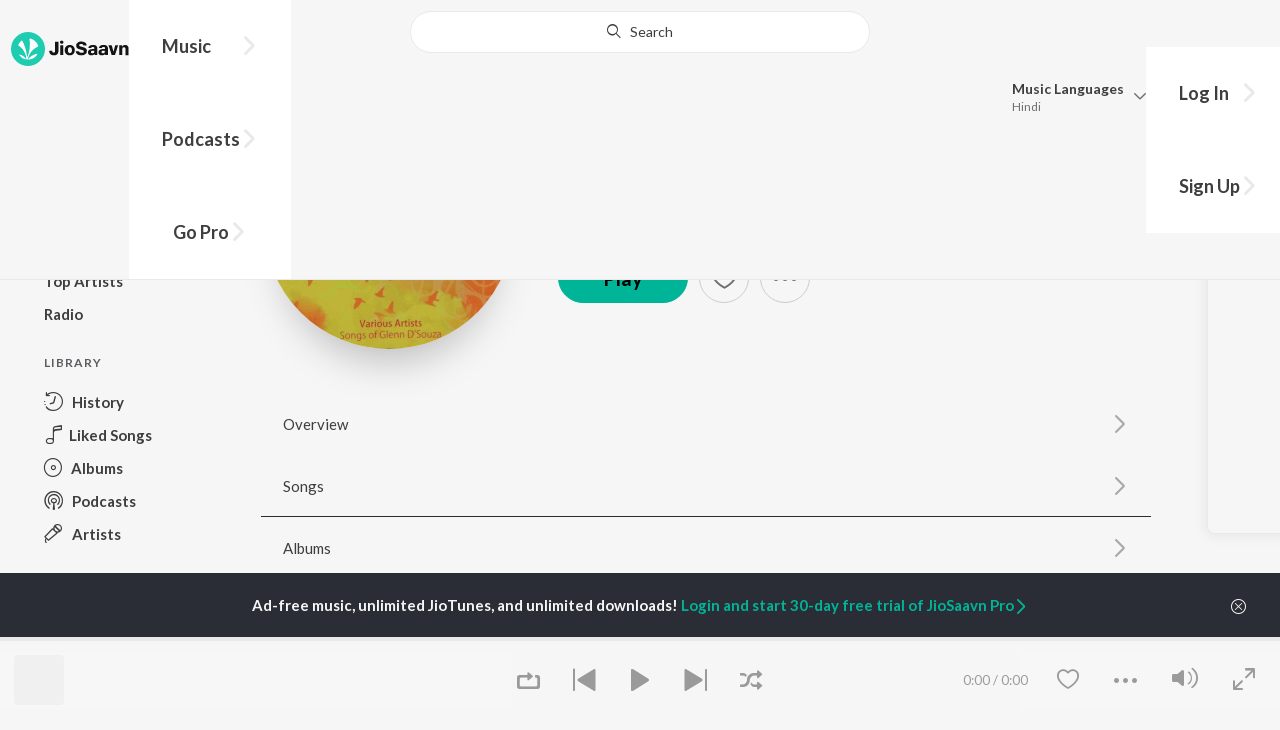

--- FILE ---
content_type: text/html; charset=utf-8
request_url: https://www.jiosaavn.com/artist/asif-ali-baig-songs/L,gDeWeDmoU_
body_size: 43665
content:

<!DOCTYPE html>
<!--[if IEMobile 7 ]> <html dir="ltr" lang="en-US"class="no-js iem7"> <![endif]-->
<!--[if IE 9 ]>    <html dir="ltr" lang="en-US" class="no-js ie9"> <![endif]-->
<!--[if (gte IE 9)|(gt IEMobile 7)|!(IEMobile)|!(IE)]><!-->
<html dir="ltr" lang="en-US" class="no-js">
<!--<![endif]-->
<head>
        
    <base href="/">
    <meta charset="utf-8">
    <meta name="viewport" content="width=device-width, initial-scale=1">
    <link rel="icon" href="https://staticweb6.jiosaavn.com/web6/jioindw/dist/1769662496/_i/favicon.ico" />
    <meta http-equiv="X-UA-Compatible" content="IE=edge" />
    <title>Asif Ali Baig Songs Download - Free Online Songs @JioSaavn</title>
<meta name="description" content="Listen to latest Asif Ali Baig hit songs on JioSaavn. Download best of Asif Ali Baig songs online on JioSaavn."/>
<meta name="keywords" content="Listen to Asif Ali Baig Song Online, Song MP3 by Asif Ali Baig, Download Asif Ali Baig Songs, Stream Bollywood Music Online, Hindi Music Download"/>
<link rel="canonical" href="https://www.jiosaavn.com/artist/asif-ali-baig-songs/L,gDeWeDmoU_" />
<meta property="og:type" content="music.musician"/>
<meta property="og:title" content="Asif Ali Baig - Top Songs - Listen on JioSaavn"/>
<meta property="og:description" content="Listen to top songs featuring Asif Ali Baig on JioSaavn. Includes Asif Ali Baig's top Hindi, Tamil songs. Play online or download to listen offline free - in HD audio, only on JioSaavn."/>
<meta property="og:image" content="https://c.saavncdn.com/593/Sovereign-Lord-Songs-of-Worship--English-2019-20190621112841-150x150_500x500.jpg"/>
<meta property="og:image:height" content="500"/>
<meta property="og:image:width" content="500"/>
<meta property="og:url" content="https://www.jiosaavn.com/artist/asif-ali-baig-songs/L,gDeWeDmoU_"/>
<meta property="twitter:title" content="Asif Ali Baig - Top Songs - Listen on JioSaavn"/>
<meta property="twitter:description" content="Listen to top songs featuring Asif Ali Baig on JioSaavn. Includes Asif Ali Baig's top Hindi, Tamil songs. Play online or download to listen offline free - in HD audio, only on JioSaavn."/>
<meta property="twitter:url" content="https://www.jiosaavn.com/artist/asif-ali-baig-songs/L,gDeWeDmoU_"/>
<meta property="twitter:site" content="@jiosaavn"/>
<meta property="twitter:card" content="summary"/>
<meta property="twitter:image" content="https://c.saavncdn.com/593/Sovereign-Lord-Songs-of-Worship--English-2019-20190621112841-150x150_500x500.jpg"/>
<meta property="twitter:app:name:googleplay" content="JioSaavn Music & Radio"/>
<meta property="twitter:app:id:googleplay" content="com.jio.media.jiobeats"/>
<meta property="twitter:app:url:googleplay" content="saavn://view/artist"/>
<meta property="twitter:app:name:iphone" content="JioSaavn"/>
<meta property="twitter:app:id:iphone" content="441813332"/>
<meta property="twitter:app:url:iphone" content="saavn://view/artist"/>
<meta property="twitter:app:name:ipad" content="JioSaavn"/>
<meta property="twitter:app:id:ipad" content="441813332"/>
<meta property="twitter:app:url:ipad" content="saavn://view/artist"/>
<meta property="al:android:url" content="https://www.jiosaavn.com/artist/asif-ali-baig-songs/L,gDeWeDmoU_"/>
<meta property="al:android:package" content="com.jio.media.jiobeats"/>
<meta property="al:android:app_name" content="JioSaavn Music & Radio"/>
<meta property="al:ios:url" content="saavn://view/artist"/>
<meta property="al:ios:app_store_id" content="441813332"/>
<meta property="al:ios:app_name" content="JioSaavn"/>
<meta property="og:site_name" content="JioSaavn"/>
<meta property="fb:app_id" content="126986924002057"/>

    <script>(function (h) { h.className = h.className.replace('no-js', 'js') })(document.documentElement)</script>

    <!--[if IE ]>
    <script src="https://cdnjs.cloudflare.com/ajax/libs/html5shiv/3.7.3/html5shiv.min.js"></script>
    <![endif]-->

    <link rel="preconnect" href="https://fonts.googleapis.com">
    <link rel="preconnect" href="https://fonts.gstatic.com" crossorigin>
    <link href="https://fonts.googleapis.com/css2?family=Lato:ital,wght@0,400;0,700;1,400;1,700&display=swap" rel="stylesheet">
    <link rel="preconnect" href="https://staticfe.saavn.com">
    <link rel="preconnect" href="https://c.saavncdn.com">
    
    <script src="https://staticweb6.jiosaavn.com/web6/player/plyr.js"></script>
    
    <link rel="preload" as="image" href="https://c.saavncdn.com/593/Sovereign-Lord-Songs-of-Worship--English-2019-20190621112841-500x500.jpg">
    
    <link data-chunk="app" rel="stylesheet" href="https://staticweb6.jiosaavn.com/web6/jioindw/dist/1769662496/_c/bundle.css">
    
    <link data-chunk="app" rel="preload" as="style" href="https://staticweb6.jiosaavn.com/web6/jioindw/dist/1769662496/_c/bundle.css">
<link data-chunk="app" rel="preload" as="script" href="https://staticweb6.jiosaavn.com/web6/jioindw/dist/1769662496/_s/runtime.e76898526006bff138ca.js">
<link data-chunk="app" rel="preload" as="script" href="https://staticweb6.jiosaavn.com/web6/jioindw/dist/1769662496/_s/vendors-cdd60c62.781acc58e8aa44521495.js">
<link data-chunk="app" rel="preload" as="script" href="https://staticweb6.jiosaavn.com/web6/jioindw/dist/1769662496/_s/vendors-5e25e51c.1a4910dd80091db3a838.js">
<link data-chunk="app" rel="preload" as="script" href="https://staticweb6.jiosaavn.com/web6/jioindw/dist/1769662496/_s/vendors-5cd3da8b.ab931625ef12165d6150.js">
<link data-chunk="app" rel="preload" as="script" href="https://staticweb6.jiosaavn.com/web6/jioindw/dist/1769662496/_s/vendors-b7967bb5.217ba62f260f89cbcc13.js">
<link data-chunk="app" rel="preload" as="script" href="https://staticweb6.jiosaavn.com/web6/jioindw/dist/1769662496/_s/vendors-d61df701.44058479f55849ff57f2.js">
<link data-chunk="app" rel="preload" as="script" href="https://staticweb6.jiosaavn.com/web6/jioindw/dist/1769662496/_s/vendors-d2eb5610.45e891ee10a47427962c.js">
<link data-chunk="app" rel="preload" as="script" href="https://staticweb6.jiosaavn.com/web6/jioindw/dist/1769662496/_s/vendors-1fbb1e85.d8c52d069497b95a5d8b.js">
<link data-chunk="app" rel="preload" as="script" href="https://staticweb6.jiosaavn.com/web6/jioindw/dist/1769662496/_s/vendors-536eaa00.908c10617359dacb3d03.js">
<link data-chunk="app" rel="preload" as="script" href="https://staticweb6.jiosaavn.com/web6/jioindw/dist/1769662496/_s/vendors-bb3d84b5.3db27a72e17aba5b67b4.js">
<link data-chunk="app" rel="preload" as="script" href="https://staticweb6.jiosaavn.com/web6/jioindw/dist/1769662496/_s/vendors-fdcadffb.deeb73d69f783ba9c815.js">
<link data-chunk="app" rel="preload" as="script" href="https://staticweb6.jiosaavn.com/web6/jioindw/dist/1769662496/_s/vendors-efdee510.417015400288558fa999.js">
<link data-chunk="app" rel="preload" as="script" href="https://staticweb6.jiosaavn.com/web6/jioindw/dist/1769662496/_s/vendors-9db5d9a1.114b3cb67f44fd565e5f.js">
<link data-chunk="app" rel="preload" as="script" href="https://staticweb6.jiosaavn.com/web6/jioindw/dist/1769662496/_s/vendors-f82e0cd2.d7a46f8e81390f40df89.js">
<link data-chunk="app" rel="preload" as="script" href="https://staticweb6.jiosaavn.com/web6/jioindw/dist/1769662496/_s/vendors-2518c84c.c5ffa594bbcc9943b86d.js">
<link data-chunk="app" rel="preload" as="script" href="https://staticweb6.jiosaavn.com/web6/jioindw/dist/1769662496/_s/vendors-acd1cad9.4a75e8642572f20c67e1.js">
<link data-chunk="app" rel="preload" as="script" href="https://staticweb6.jiosaavn.com/web6/jioindw/dist/1769662496/_s/vendors-1cdde194.44d29ecb3b6efbe8a7b5.js">
<link data-chunk="app" rel="preload" as="script" href="https://staticweb6.jiosaavn.com/web6/jioindw/dist/1769662496/_s/vendors-3025e59b.91280c74bb366251b005.js">
<link data-chunk="app" rel="preload" as="script" href="https://staticweb6.jiosaavn.com/web6/jioindw/dist/1769662496/_s/vendors-0bc0478e.8658b7545d15c296091b.js">
<link data-chunk="app" rel="preload" as="script" href="https://staticweb6.jiosaavn.com/web6/jioindw/dist/1769662496/_s/vendors-d96105ec.df681e471f7fe8fc2c01.js">
<link data-chunk="app" rel="preload" as="script" href="https://staticweb6.jiosaavn.com/web6/jioindw/dist/1769662496/_s/vendors-cb98e9ec.74f15224e93edbd1ac0e.js">
<link data-chunk="app" rel="preload" as="script" href="https://staticweb6.jiosaavn.com/web6/jioindw/dist/1769662496/_s/vendors-79baf4e4.dde57fe1f91770fd628f.js">
<link data-chunk="app" rel="preload" as="script" href="https://staticweb6.jiosaavn.com/web6/jioindw/dist/1769662496/_s/vendors-a311eb04.c220ba4d12dd6d0c36ab.js">
<link data-chunk="app" rel="preload" as="script" href="https://staticweb6.jiosaavn.com/web6/jioindw/dist/1769662496/_s/vendors-e5bca7e4.e506f84d3d0c324d0eb2.js">
<link data-chunk="app" rel="preload" as="script" href="https://staticweb6.jiosaavn.com/web6/jioindw/dist/1769662496/_s/vendors-f501a089.2239ce8b3ca4667ff767.js">
<link data-chunk="app" rel="preload" as="script" href="https://staticweb6.jiosaavn.com/web6/jioindw/dist/1769662496/_s/vendors-27545368.6f5611052bde83e8715f.js">
<link data-chunk="app" rel="preload" as="script" href="https://staticweb6.jiosaavn.com/web6/jioindw/dist/1769662496/_s/vendors-229eafb5.e9300ec09916fcb2ff27.js">
<link data-chunk="app" rel="preload" as="script" href="https://staticweb6.jiosaavn.com/web6/jioindw/dist/1769662496/_s/app-43dd7041.4fb8cc7abd689f078a56.js">
<link data-chunk="app" rel="preload" as="script" href="https://staticweb6.jiosaavn.com/web6/jioindw/dist/1769662496/_s/app-31743c5a.76988f5c75513df116a6.js">
<link data-chunk="app" rel="preload" as="script" href="https://staticweb6.jiosaavn.com/web6/jioindw/dist/1769662496/_s/app-9773254c.82945d3c04a5cf7168f2.js">
<link data-chunk="app" rel="preload" as="script" href="https://staticweb6.jiosaavn.com/web6/jioindw/dist/1769662496/_s/app-1eed6d50.07dc1d8d7c1e3d604d94.js">
<link data-chunk="app" rel="preload" as="script" href="https://staticweb6.jiosaavn.com/web6/jioindw/dist/1769662496/_s/app-e25beaaa.2fedb291fda07c4c2851.js">
<link data-chunk="app" rel="preload" as="script" href="https://staticweb6.jiosaavn.com/web6/jioindw/dist/1769662496/_s/app-82286aa4.fdd898ec77e2d2c380ef.js">
<link data-chunk="app" rel="preload" as="script" href="https://staticweb6.jiosaavn.com/web6/jioindw/dist/1769662496/_s/app-8e95763e.8f9ca7cc0f526ce4cbd7.js">
<link data-chunk="app" rel="preload" as="script" href="https://staticweb6.jiosaavn.com/web6/jioindw/dist/1769662496/_s/app-6efaf94a.306e3d84637fce3d7362.js">
<link data-chunk="app" rel="preload" as="script" href="https://staticweb6.jiosaavn.com/web6/jioindw/dist/1769662496/_s/app-d8690f4d.0495382b261c409cd5cc.js">
<link data-chunk="app" rel="preload" as="script" href="https://staticweb6.jiosaavn.com/web6/jioindw/dist/1769662496/_s/app-487599bc.441178ec4333fa286956.js">
<link data-chunk="app" rel="preload" as="script" href="https://staticweb6.jiosaavn.com/web6/jioindw/dist/1769662496/_s/app-f2457869.a63c5fe8dc7f37f03a20.js">
<link data-chunk="app" rel="preload" as="script" href="https://staticweb6.jiosaavn.com/web6/jioindw/dist/1769662496/_s/app-41528149.ac683f74b359c1b1046c.js">
<link data-chunk="app" rel="preload" as="script" href="https://staticweb6.jiosaavn.com/web6/jioindw/dist/1769662496/_s/app-7694909f.7e4ed12be74e4ce8240a.js">
<link data-chunk="app" rel="preload" as="script" href="https://staticweb6.jiosaavn.com/web6/jioindw/dist/1769662496/_s/app-9fd2c25d.120746ecd4c9eabfa337.js">
<link data-chunk="Artist-components-container-Artist" rel="preload" as="script" href="https://staticweb6.jiosaavn.com/web6/jioindw/dist/1769662496/_s/5665.1a48e8124d31232661c3.js">
<link data-chunk="Artist-components-container-Artist" rel="preload" as="script" href="https://staticweb6.jiosaavn.com/web6/jioindw/dist/1769662496/_s/2996.55ef7f43f29901f64078.js">
<link data-chunk="Artist-components-container-Artist" rel="preload" as="script" href="https://staticweb6.jiosaavn.com/web6/jioindw/dist/1769662496/_s/Artist-components-container-Artist.3bf6a6d0f703f498af34.js">
    
    
    <script async src="https://www.googletagmanager.com/gtag/js?id=G-0S33EMSFSM">
    </script>
    <script>
        window.dataLayer = window.dataLayer || [];
        function gtag(){dataLayer.push(arguments);}
        gtag('js', new Date());
        gtag('set', {'user_logged_in_status' : 'false'});
        gtag('set', {'page_view' : '' });
        gtag('config', 'G-0S33EMSFSM');
    </script>
    

    
</head>
<body>
    <div id="root"><div><div><div class="c-ad"><div class="c-ad__unit"><div id="daast_desktop_config"></div></div></div></div><div><div class="c-ad"><div class="c-ad__unit"><div id="audio_desktop_config"></div></div></div></div><div><div class="c-ad"><div class="c-ad__unit"><div id="audio_desktop"></div></div></div></div></div><div id="sr-toast-announcer-global" role="status" aria-live="polite" aria-atomic="true" class="sr-only"></div><div class="artist banner"><header class="c-header u-clearfix c-header-bg" role="banner"><div class="o-layout o-layout--middle"><div class="o-layout__item u-1/2@lg u-align-left@sm"><a id="logo" tabindex="0" class="c-logo" href="/"><svg role="img" aria-label="JioSaavn Home" version="1.1" xmlns="http://www.w3.org/2000/svg" xmlns:xlink="http://www.w3.org/1999/xlink" viewBox="0 0 111 32" xml:space="preserve"><path fill="#1ECCB0" d="M0,16c0,8.8,7.2,16,16,16c8.8,0,16-7.2,16-16c0-8.8-7.2-16-16-16C7.2,0,0,7.2,0,16z"></path><path fill="#FFFFFF" d="M13.8,25.1c-0.6-1-1.4-1.9-2.4-2.5s-2-1.1-3.2-1.4H8.2c-0.1,0-0.2,0-0.3,0.1c-0.1,0.1-0.1,0.2-0.1,0.3c0,0.1,0,0.2,0.1,0.2c1.3,1.9,3.3,3.3,5.5,3.9h0.1c0.1,0,0.1,0,0.2,0c0,0,0.1,0,0.1-0.1c0,0,0.1-0.1,0.1-0.1c0,0,0-0.1,0-0.2C13.9,25.2,13.9,25.1,13.8,25.1L13.8,25.1z"></path><path fill="#FFFFFF" d="M25.6,13.3c0,0,0-0.1,0-0.1c-0.5-1.8-1.5-3.4-2.9-4.6c-1.4-1.2-3-2.1-4.8-2.4h-0.1c-0.1,0-0.2,0-0.3,0.1c-0.1,0.1-0.1,0.2-0.1,0.3v0.1c0.9,5.5,0.3,11.1-1.7,16.3c0,0.1-0.1,0.1-0.1,0.2s-0.1,0.1-0.2,0.1c-0.1,0-0.1,0-0.2,0c0,0-0.1,0-0.1-0.1c0,0-0.1-0.1-0.1-0.1c0,0,0-0.1,0-0.2c0,0-0.1-0.7-0.1-1c-0.6-4.8-2-9.4-4.3-13.7c0-0.1-0.1-0.1-0.1-0.1c0,0-0.1-0.1-0.1-0.1s-0.1,0-0.2,0C10.1,8,10.1,8,10,8l0,0c-1.4,1.1-2.5,2.5-3.2,4.2c0,0.1,0,0.2,0,0.3c0,0.1,0.1,0.2,0.2,0.2c2.2,1.4,4,3.2,5.3,5.5c1.3,2.2,2,4.8,2.1,7.3c0,0.1,0,0.2,0.1,0.3c0.1,0.1,0.2,0.1,0.2,0.1c0.2,0,0.5,0.1,0.7,0.1c0.1,0,0.2,0,0.3-0.1c0.1-0.1,0.1-0.1,0.1-0.2c0.5-2.6,1.6-5.1,3.3-7.2c1.7-2.1,3.8-3.7,6.3-4.8c0.1,0,0.1-0.1,0.2-0.1C25.6,13.4,25.6,13.4,25.6,13.3z"></path><path fill="#FFFFFF" d="M24.7,20.9c0-0.1,0-0.2-0.1-0.3c-0.1-0.1-0.2-0.1-0.3-0.1h-0.1c-3.1,0.7-5.9,2.4-7.9,4.8c-0.1,0.1-0.1,0.2-0.1,0.3c0,0.1,0,0.2,0.1,0.3c0.1,0.1,0.2,0.1,0.3,0.1l0,0c1.6-0.1,3.2-0.6,4.6-1.4s2.6-2,3.4-3.4C24.7,21.1,24.7,21,24.7,20.9L24.7,20.9z"></path><path d="M40.3,22c-0.8,0-1.6-0.1-2.3-0.5c-0.6-0.3-1.1-0.8-1.5-1.4C36.2,19.4,36,18.7,36,18v-0.3h2.8c0,0.5,0.1,0.9,0.3,1.3c0.2,0.2,0.6,0.4,0.9,0.4s0.7,0,1-0.2c0.2-0.1,0.3-0.4,0.4-0.6c0.1-0.3,0.1-0.6,0.1-0.9V9.2h3.1v8.4c0.1,1.2-0.3,2.4-1.1,3.3c-0.4,0.4-1,0.7-1.5,0.9C41.4,21.9,40.9,22,40.3,22L40.3,22z"></path><path d="M47.7,11.1c-0.3,0-0.6-0.1-0.8-0.2c-0.2-0.1-0.4-0.3-0.6-0.5c-0.1-0.2-0.2-0.5-0.2-0.8c0-0.3,0.1-0.6,0.2-0.8c0.1-0.2,0.3-0.4,0.6-0.5c0.3-0.1,0.5-0.2,0.8-0.2c0.3,0,0.6,0.1,0.8,0.2c0.2,0.1,0.4,0.3,0.6,0.5c0.1,0.2,0.2,0.5,0.2,0.8c0,0.3-0.1,0.5-0.2,0.8c-0.1,0.2-0.3,0.4-0.6,0.5C48.3,11,48,11.1,47.7,11.1L47.7,11.1z M46.3,21.7v-9.3h2.8v9.3H46.3z"></path><path d="M55.3,22c-0.9,0-1.8-0.2-2.5-0.6c-0.7-0.4-1.3-1-1.7-1.7c-0.4-0.8-0.6-1.7-0.6-2.6c0-0.9,0.2-1.8,0.6-2.6c0.4-0.7,0.9-1.3,1.7-1.7c0.8-0.4,1.7-0.6,2.5-0.6c0.9,0,1.7,0.2,2.5,0.6c0.7,0.4,1.3,1,1.6,1.7c0.4,0.8,0.6,1.7,0.6,2.6c0,0.9-0.2,1.8-0.6,2.6c-0.4,0.7-1,1.3-1.7,1.7C57,21.8,56.1,22,55.3,22z M55.3,19.9c0.4,0,0.8-0.1,1.1-0.3c0.3-0.3,0.6-0.6,0.7-1c0.2-0.5,0.2-1,0.2-1.5c0-0.5-0.1-1-0.2-1.4c-0.1-0.4-0.3-0.7-0.6-1c-0.3-0.3-0.7-0.4-1.1-0.4c-0.4,0-0.7,0.1-1,0.3c-0.3,0.2-0.5,0.6-0.7,0.9c-0.2,0.5-0.2,1-0.2,1.5c0,0.5,0.1,1,0.2,1.5c0.1,0.4,0.3,0.7,0.7,1C54.5,19.7,54.9,19.8,55.3,19.9L55.3,19.9z"></path><path d="M66.3,22c-0.9,0-1.8-0.1-2.6-0.4c-0.8-0.3-1.5-0.7-2-1.3c-0.5-0.6-0.8-1.4-0.8-2.1V18H64c0,0.3,0.1,0.7,0.3,0.9c0.2,0.3,0.5,0.4,0.9,0.5c0.4,0.1,0.8,0.2,1.2,0.2c0.5,0,1.1-0.1,1.5-0.3c0.2-0.1,0.3-0.2,0.5-0.4c0.1-0.2,0.2-0.4,0.1-0.6c0-0.2-0.1-0.5-0.2-0.6c-0.2-0.2-0.4-0.4-0.6-0.5c-0.4-0.2-0.8-0.3-1.2-0.4l-2.3-0.6c-0.6-0.1-1.1-0.4-1.6-0.8c-0.4-0.3-0.8-0.7-1-1.1c-0.2-0.5-0.3-1-0.3-1.5c0-0.8,0.2-1.5,0.7-2.1c0.5-0.6,1.1-1,1.8-1.3C64.5,9,65.4,8.9,66.2,9c0.9,0,1.7,0.1,2.5,0.4c0.7,0.2,1.3,0.7,1.7,1.2c0.4,0.6,0.7,1.3,0.7,2h-3c0-0.2-0.1-0.4-0.2-0.6c-0.1-0.2-0.2-0.3-0.4-0.4c-0.5-0.2-1-0.4-1.5-0.3c-0.4,0-0.9,0.1-1.3,0.3c-0.2,0.1-0.3,0.2-0.4,0.3c-0.1,0.1-0.1,0.3-0.1,0.5c0,0.2,0,0.4,0.1,0.6c0.1,0.2,0.3,0.3,0.5,0.4c0.3,0.1,0.7,0.3,1,0.3l1.5,0.4c0.8,0.2,1.5,0.5,2.2,0.8c0.6,0.3,1,0.6,1.4,1.1c0.4,0.5,0.6,1.2,0.5,1.8c0,0.8-0.2,1.5-0.6,2.2c-0.5,0.6-1.1,1.1-1.8,1.4C68.2,21.8,67.2,22,66.3,22L66.3,22z"></path><path d="M75.6,22c-0.6,0-1.2-0.1-1.7-0.3c-0.5-0.2-0.9-0.6-1.1-1c-0.3-0.5-0.4-1-0.4-1.6c0-0.5,0.1-0.9,0.3-1.3c0.2-0.4,0.5-0.7,0.9-1c1.1-0.6,2.3-0.8,3.4-0.7h1.4v-0.3c0-0.3,0-0.7-0.1-1c-0.1-0.2-0.3-0.4-0.5-0.6c-0.3-0.1-0.6-0.2-0.8-0.2c-0.4,0-0.8,0.1-1.1,0.3c-0.1,0.1-0.2,0.2-0.3,0.3c-0.1,0.1-0.1,0.3-0.1,0.4h-2.7c0-0.6,0.2-1.1,0.6-1.5c0.4-0.5,0.9-0.8,1.5-1c0.7-0.2,1.5-0.3,2.3-0.3c0.8,0,1.6,0.1,2.3,0.4c0.6,0.2,1,0.7,1.3,1.2c0.3,0.7,0.5,1.4,0.4,2.1v5.8h-2.5l-0.1-1.1c-0.3,0.4-0.6,0.8-1.1,1C76.9,21.8,76.2,22,75.6,22L75.6,22z M76.6,20c0.3,0,0.7-0.1,1-0.2c0.3-0.1,0.5-0.4,0.6-0.6c0.2-0.3,0.2-0.7,0.2-1v-0.6h-1c-0.4,0-0.8,0-1.2,0.1c-0.3,0.1-0.5,0.2-0.7,0.4c-0.1,0.1-0.2,0.2-0.2,0.3c0,0.1-0.1,0.3-0.1,0.4c0,0.2,0,0.3,0.1,0.5c0.1,0.2,0.2,0.3,0.3,0.4C75.9,19.9,76.2,20,76.6,20L76.6,20z"></path><path d="M85.5,22c-0.6,0-1.2-0.1-1.7-0.3c-0.5-0.2-0.9-0.6-1.1-1c-0.3-0.5-0.4-1-0.4-1.6c0-0.5,0.1-0.9,0.3-1.3c0.2-0.4,0.5-0.7,0.9-1c1.1-0.6,2.3-0.8,3.5-0.8h1.4v-0.3c0-0.3,0-0.7-0.1-1c-0.1-0.2-0.3-0.4-0.5-0.5c-0.3-0.1-0.6-0.2-0.8-0.2c-0.4,0-0.8,0.1-1.1,0.3c-0.1,0.1-0.2,0.2-0.3,0.3c-0.1,0.1-0.1,0.3-0.1,0.4h-2.7c0-0.6,0.2-1.1,0.6-1.5c0.4-0.5,0.9-0.8,1.5-1c0.7-0.2,1.5-0.3,2.3-0.3c0.8,0,1.6,0.1,2.3,0.4c0.6,0.2,1,0.7,1.3,1.2c0.3,0.7,0.5,1.4,0.4,2.1v5.8h-2.6l-0.1-1.1c-0.3,0.4-0.6,0.8-1.1,1C86.8,21.8,86.1,22,85.5,22L85.5,22z M86.5,20c0.3,0,0.7-0.1,1-0.2c0.3-0.1,0.5-0.4,0.6-0.6c0.2-0.3,0.2-0.7,0.2-1v-0.6h-1c-0.4,0-0.8,0-1.2,0.1c-0.3,0.1-0.5,0.2-0.7,0.4c-0.1,0.1-0.2,0.2-0.2,0.3s-0.1,0.3-0.1,0.4c0,0.2,0,0.3,0.1,0.5c0.1,0.2,0.2,0.3,0.3,0.4C85.8,19.9,86.1,20,86.5,20L86.5,20z"></path><path d="M94.7,21.7l-3-9.3h3l1.7,6.2l1.7-6.2h2.7l-3,9.3H94.7z"></path><path d="M101.8,21.7v-9.3h2.7v1.3c0.3-0.5,0.7-0.9,1.2-1.1c0.5-0.3,1-0.4,1.6-0.4c0.6,0,1.2,0.1,1.8,0.4c0.5,0.3,0.9,0.7,1.1,1.2c0.3,0.6,0.4,1.3,0.4,2v6h-2.8v-5.2c0-0.6-0.1-1.2-0.4-1.7c-0.1-0.2-0.3-0.3-0.5-0.4c-0.2-0.1-0.4-0.1-0.6-0.1c-0.2,0-0.5,0-0.7,0.1c-0.2,0.1-0.4,0.2-0.6,0.4c-0.3,0.5-0.5,1.1-0.4,1.7v5.1H101.8z"></path></svg></a><nav class="c-nav c-nav--primary u-visible-visually@lg c-main-menu"><ul class="c-nav__list"><li class="c-nav__item"><a id="browse" tabindex="0" role="button" aria-controls="menuContent" aria-expanded="false" aria-haspopup="true" class="c-nav__link" href="/">Music</a><div id="menuContent" class="c-nav__item-content"><div class="o-box o-box--large@lg u-align-left"><h2 class="u-h3@sm u-h3" tabindex="0" role="heading" aria-level="2">What&#x27;s Hot on JioSaavn</h2><hr class="o-rule u-color-js-white-alt u-margin-bottom@sm"/><div class="o-layout"><div class="o-layout__item u-1/3@lg u-margin-bottom@sm u-margin-bottom-none@lg"><h3 id="new-releases-heading" class="u-subhead u-subhead--secondary u-margin-bottom-small@sm" tabindex="0" role="heading" aria-level="3">New Releases</h3><ul class="o-list-block u-centi" aria-labelledby="new-releases-heading"><li class="o-list__item"><a tabindex="0" class="u-block u-padding-vertical-tiny@sm" href="/song/aashiqon-ki-colony-from-o-romeo/OFk8BCBFDnk">Aashiqon Ki Colony (From &quot;O&#x27; Romeo&quot;)</a></li><li class="o-list__item"><a tabindex="0" class="u-block u-padding-vertical-tiny@sm" href="/song/maatrubhumi-from-battle-of-galwan/Gw0taSZ7AGI">Maatrubhumi (From &quot;Battle Of Galwan&quot;)</a></li><li class="o-list__item"><a tabindex="0" class="u-block u-padding-vertical-tiny@sm" href="/song/jee-liya-from-tu-yaa-main/JSEIAQVHBwc">Jee Liya (From &quot;Tu Yaa Main&quot;)</a></li><li class="o-list__item"><a tabindex="0" class="u-block u-padding-vertical-tiny@sm" href="/song/tera-mera-saath-from-do-deewane-seher-mein/MyA,YAIIRXY">Tera Mera Saath (From &quot;Do Deewane Seher Mein&quot;)</a></li><li class="o-list__item"><a tabindex="0" class="u-block u-padding-vertical-tiny@sm" href="/song/hum-to-tere-hi-liye-the-from-o-romeo/HSM6cxB9Qh4">Hum To Tere Hi Liye The (From &quot;O&#x27; Romeo&quot;)</a></li><li class="o-list__item"><a tabindex="0" class="u-block u-padding-vertical-tiny@sm" href="/album/border-2-original-motion-picture-soundtrack/E-Yed-gKkHo_">BORDER 2 (Original Motion Picture Soundtrack)</a></li><li class="o-list__item"><a tabindex="0" class="u-block u-padding-vertical-tiny@sm" href="/song/aasma-aasma-from-do-deewane-seher-mein/GRAyUCByfWQ">Aasma Aasma (From &quot;Do Deewane Seher Mein&quot;)</a></li><li class="o-list__item"><a tabindex="0" class="u-block u-padding-vertical-tiny@sm" href="/song/babbar-sherni-from-mardaani-3/NkVeWDVZbXA">Babbar Sherni (From &quot;Mardaani 3&quot;)</a></li><li class="o-list__item"><a tabindex="0" class="u-block u-padding-vertical-tiny@sm" href="/album/happy-patel-khatarnak-jasoos/uixA1zWiQd4_">Happy Patel - Khatarnak Jasoos</a></li><li class="o-list__item"><a tabindex="0" class="u-block u-padding-vertical-tiny@sm" href="/album/dhurandhar/ft4MGKjYem0_">Dhurandhar</a></li></ul></div><div class="o-layout__item u-1/3@lg u-margin-bottom@sm u-margin-bottom-none@lg"><h3 id="top-playlist-heading" class="u-subhead u-subhead--secondary u-margin-bottom-small@sm" tabindex="0" role="heading" aria-level="3">Top Playlists</h3><ul class="o-list-block u-centi" aria-labelledby="top-playlist-heading"><li class="o-list__item"><a tabindex="0" class="u-block u-padding-vertical-tiny@sm" href="/featured/surprise-me/1ZOczFTRyFw_">Surprise Me</a></li><li class="o-list__item"><a tabindex="0" class="u-block u-padding-vertical-tiny@sm" href="/featured/lets-play-arijit-singh-hindi/Iz0pi7nkjUE_">Let&#x27;s Play - Arijit Singh - Hindi</a></li><li class="o-list__item"><a tabindex="0" class="u-block u-padding-vertical-tiny@sm" href="/featured/dumdaar-hits/8MT-LQlP35c_">Dumdaar Hits</a></li><li class="o-list__item"><a tabindex="0" class="u-block u-padding-vertical-tiny@sm" href="/featured/hindi-hit-songs/ZodsPn39CSjwxP8tCU-flw__">Hindi Hit Songs</a></li><li class="o-list__item"><a tabindex="0" class="u-block u-padding-vertical-tiny@sm" href="/featured/chartbusters-2024-hindi/waNcnezc7nIrZqI-DFN-4Q__">Chartbusters 2024 - Hindi</a></li><li class="o-list__item"><a tabindex="0" class="u-block u-padding-vertical-tiny@sm" href="/featured/best-of-sad-songs-hindi/WjjhR,A3iLLuCJW60TJk1Q__">Best Of Sad Songs - Hindi</a></li><li class="o-list__item"><a tabindex="0" class="u-block u-padding-vertical-tiny@sm" href="/featured/jhakaas-remakes/7e2LtwVBX6JFo9wdEAzFBA__">Jhakaas Remakes</a></li><li class="o-list__item"><a tabindex="0" class="u-block u-padding-vertical-tiny@sm" href="/featured/best-of-retro/IFTYFbu2anRuOxiEGmm6lQ__">Best Of Retro</a></li><li class="o-list__item"><a tabindex="0" class="u-block u-padding-vertical-tiny@sm" href="/featured/2000s-dance-dhamaaka/9zxDaumQx1gwkg5tVhI3fw__">2000s Dance Dhamaaka</a></li><li class="o-list__item"><a tabindex="0" class="u-block u-padding-vertical-tiny@sm" href="/featured/men-in-indipop-new-hits/Bxu4BRUH9dXDN85e-DKVsA__">Men In Indipop: New Hits</a></li></ul></div><div class="o-layout__item u-1/3@lg"><h3 id="top-artists-heading" class="u-subhead u-subhead--secondary u-margin-bottom-small@sm" tabindex="0" role="heading" aria-level="3">Top Artists</h3><ul class="o-list-block u-centi" aria-labelledby="top-artists-heading"><li class="o-list__item"><a tabindex="0" class="u-block u-padding-vertical-tiny@sm" href="/artist/anupam-kher-songs/2ju,RkjV688_">Anupam Kher</a></li><li class="o-list__item"><a tabindex="0" class="u-block u-padding-vertical-tiny@sm" href="/artist/varun-dhawan-songs/nPLp3EdUdaA_">Varun Dhawan</a></li><li class="o-list__item"><a tabindex="0" class="u-block u-padding-vertical-tiny@sm" href="/artist/lata-mangeshkar-songs/FCtl69DObYg_">Lata Mangeshkar</a></li><li class="o-list__item"><a tabindex="0" class="u-block u-padding-vertical-tiny@sm" href="/artist/rajesh-khanna-songs/qjB1i35xlqk_">Rajesh Khanna</a></li><li class="o-list__item"><a tabindex="0" class="u-block u-padding-vertical-tiny@sm" href="/artist/akshay-kumar-songs/ZZntYtxiAAM_">Akshay Kumar</a></li><li class="o-list__item"><a tabindex="0" class="u-block u-padding-vertical-tiny@sm" href="/artist/shah-rukh-khan-songs/tkXMVGTn-A0_">Shah Rukh Khan</a></li><li class="o-list__item"><a tabindex="0" class="u-block u-padding-vertical-tiny@sm" href="/artist/arijit-singh-songs/LlRWpHzy3Hk_">Arijit Singh</a></li><li class="o-list__item"><a tabindex="0" class="u-block u-padding-vertical-tiny@sm" href="/artist/udit-narayan-songs/kLtmb7Vh8Rs_">Udit Narayan</a></li><li class="o-list__item"><a tabindex="0" class="u-block u-padding-vertical-tiny@sm" href="/artist/pritam-songs/OaFg9HPZgq8_">Pritam</a></li><li class="o-list__item"><a tabindex="0" class="u-block u-padding-vertical-tiny@sm" href="/artist/kishore-kumar-songs/yMoPyl3ZzyY_">Kishore Kumar</a></li></ul></div></div></div></div></li><li class="c-nav__item"><a id="podcasts" tabindex="0" class="c-nav__link" href="/original-podcasts">Podcasts</a></li></ul></nav></div><aside id="search" class="c-search" tabindex="-1" aria-hidden="true" role="search"><div class="rbt" style="outline:none;position:relative" tabindex="-1"><div style="display:flex;flex:1;height:100%;position:relative"><input autoComplete="off" placeholder="" type="text" aria-label="Search" aria-controls="site-search" tabindex="-1" aria-autocomplete="both" aria-expanded="true" aria-haspopup="listbox" aria-owns="site-search" role="combobox" class="rbt-input-main form-control rbt-input" value=""/><input aria-hidden="true" class="rbt-input-hint" readonly="" style="background-color:transparent;border-color:transparent;box-shadow:none;color:rgba(0, 0, 0, 0.54);left:0;pointer-events:none;position:absolute;top:0;width:100%" tabindex="-1" value=""/></div><div id="site-search" aria-label="menu-options" class="rbt-menu dropdown-menu show" role="listbox" style="position:absolute;left:0;top:0;display:block;max-height:300px;overflow:auto"><a role="option" class="dropdown-item disabled" href="#"></a></div></div><div class="c-search__list"><div class="o-layout o-layout--large@lg"></div></div><span class="c-search__label"><i class="c-search__icon o-icon-search"></i> Search</span><span class="c-search__reset" tabindex="0"><span class="u-color-js-green u-hidden@lg"><i class="o-icon-close-fill o-icon--large"></i></span><strong class="u-visible@lg u-color-js-navy-alt" role="button" aria-label="Clear">Clear</strong></span><span class="c-search__close" tabindex="0" role="button" aria-label="Close"><i class="o-icon-close-fill o-icon--btn"></i></span></aside></div></header><aside class="c-aside c-aside--fixed"><h3 class="u-subhead u-margin-bottom-small@sm">Browse</h3><nav><ul id="sidebar_library" class="o-list-block u-margin-bottom@sm"><li><a tabindex="0" class="o-list-block__item u-color-js-gray u-padding-vertical-tiny@sm" href="/new-releases"><strong>New Releases</strong></a></li><li><a tabindex="0" class="o-list-block__item u-color-js-gray u-padding-vertical-tiny@sm" href="/charts"><strong>Top Charts</strong></a></li><li><a tabindex="0" class="o-list-block__item u-color-js-gray u-padding-vertical-tiny@sm" href="/featured-playlists"><strong>Top Playlists</strong></a></li><li><a tabindex="0" class="o-list-block__item u-color-js-gray u-padding-vertical-tiny@sm" href="/original-podcasts"><strong>Podcasts</strong></a></li><li><a tabindex="0" class="o-list-block__item u-color-js-gray u-padding-vertical-tiny@sm" href="/top-artists"><strong>Top Artists</strong></a></li><li><a tabindex="0" class="o-list-block__item u-color-js-gray u-padding-vertical-tiny@sm" href="/radio"><strong>Radio</strong></a></li></ul></nav><h3 class="u-subhead u-margin-bottom-small@sm"> Library</h3><nav><ul id="sidebar_library_loggedOut" class="o-list-block u-margin-bottom@sm"><li><span class="o-list-block__item u-color-js-gray u-padding-vertical-tiny@sm c-btn-modal" tabindex="0" aria-label="" role="button" aria-haspopup="false"><strong><i aria-hidden="true" class="o-icon-history o-icon--large u-margin-right-tiny@sm"></i> History</strong></span></li><li><span class="o-list-block__item u-color-js-gray u-padding-vertical-tiny@sm c-btn-modal" tabindex="0" aria-label="" role="button" aria-haspopup="false"><strong><i aria-hidden="true" class="o-icon-song o-icon--large u-margin-right-tiny@sm"></i>Liked Songs</strong></span></li><li><span class="o-list-block__item u-color-js-gray u-padding-vertical-tiny@sm c-btn-modal" tabindex="0" aria-label="" role="button" aria-haspopup="false"><strong><i aria-hidden="true" class="o-icon-album o-icon--large u-margin-right-tiny@sm"></i> Albums</strong></span></li><li><span class="o-list-block__item u-color-js-gray u-padding-vertical-tiny@sm c-btn-modal" tabindex="0" aria-label="" role="button" aria-haspopup="false"><strong><i aria-hidden="true" class="o-icon-show o-icon--large u-margin-right-tiny@sm"></i> Podcasts</strong></span></li><li><span class="o-list-block__item u-color-js-gray u-padding-vertical-tiny@sm c-btn-modal" tabindex="0" aria-label="" role="button" aria-haspopup="false"><strong><i aria-hidden="true" class="o-icon-artist o-icon--large u-margin-right-tiny@sm"></i> Artists</strong></span></li></ul></nav><div class="u-padding-vertical-tiny@sm"><span class="c-btn c-btn--primary c-btn--ghost c-btn--small c-btn--thick u-color-js-green-for-link c-btn-modal" tabindex="0" aria-label="New Playlist" role="button" aria-haspopup="true"><i class="o-icon-add" aria-hidden="true"></i> New Playlist</span></div></aside><div class="u-4/5-min-vh"><div class="o-wrapper o-wrapper--main"><main class="c-content" role="main"><div><div class="c-ad c-ad--leaderboard"><div class="artist_desktop_top c-ad__unit" style="min-width:468px;min-height:60px;display:inline"><div id="artist_desktop_top"></div></div></div></div><div><div class="o-flag o-flag--cover o-flag--rounded o-flag--column o-flag--large@lg o-flag--reset@lg u-margin-bottom-large@sm"><div class="o-flag__img u-shadow"><img src="https://c.saavncdn.com/593/Sovereign-Lord-Songs-of-Worship--English-2019-20190621112841-500x500.jpg" alt="" width="250" height="250"/></div><div class="o-flag__body"><h1 class="u-margin-bottom-tiny@sm" tabindex="0">Asif Ali Baig<!-- --> <span role="img" tabindex="0" aria-label="Verified Artist"></span></h1><p class="u-centi u-deci@lg u-color-js-gray u-ellipsis@lg" tabindex="0">Artist   ·  <!-- -->67,631<!-- --> Listener<!-- -->s</p><ul class="o-layout o-layout--auto o-layout--small@sm"><li class="o-layout__item u-margin-bottom-none@sm"><a class="c-btn c-btn--primary js-play-button" role="button" data-btn-icon="q" tabindex="0">Play</a></li><li class="o-layout__item u-margin-bottom-none@sm"><span class="c-btn c-btn--tertiary c-btn--ghost c-btn--icon" aria-label="Add to Favourites button" role="button" tabindex="0" aria-pressed="false"><i class="o-icon--large u-pop-in o-icon-follow" aria-hidden="true"></i></span></li><li class="o-layout__item u-margin-bottom-none@sm u-visible-visually@lg"><span class="c-btn c-btn--tertiary c-btn--ghost c-btn--icon c-btn-overflow" aria-label="More Options" tabindex="0" role="button" aria-haspopup="true" aria-expanded="false"><i class="o-icon-ellipsis o-icon--large"></i></span></li></ul><span class="u-padding-small@sm u-hidden@lg u-page-options c-btn-overflow" aria-label="More Options" tabindex="-1" role="button" aria-haspopup="false" aria-expanded="false"><i class="o-icon-ellipsis o-icon--xlarge"></i></span></div></div><div class="u-angle"></div><nav class="c-nav c-nav--secondary u-visible@lg"><ul class="c-nav__list"><li class="c-nav__item"><a tabindex="0" class="c-nav__link" href="/artist/asif-ali-baig/L,gDeWeDmoU_">Overview</a></li><li class="c-nav__item"><a tabindex="0" aria-current="page" class="c-nav__link active" href="/artist/asif-ali-baig-songs/L,gDeWeDmoU_">Songs</a></li><li class="c-nav__item"><a tabindex="0" class="c-nav__link" href="/artist/asif-ali-baig-albums/L,gDeWeDmoU_">Albums</a></li></ul></nav></div><section class="u-margin-top@lg u-margin-bottom-large@lg"><nav class="c-nav c-nav--senary c-nav--tertiary@lg u-margin-bottom@lg"><ul class="c-nav__list" role="tablist"><li class="c-nav__item"><button class="c-btn--border-none c-btn--full c-btn--ghost c-nav__link active" tabindex="0" role="tab" id="tab-artist-songs-popular" aria-selected="true" aria-controls="tabpanel-artist-songs-popular">Popular</button></li><li class="c-nav__item"><button class="c-btn--border-none c-btn--full c-btn--ghost c-nav__link" tabindex="-1" role="tab" id="tab-artist-songs-date" aria-selected="false">Date</button></li><li class="c-nav__item"><button class="c-btn--border-none c-btn--full c-btn--ghost c-nav__link" tabindex="-1" role="tab" id="tab-artist-songs-name" aria-selected="false">Name</button></li></ul></nav><section class="u-margin-bottom-large@sm" id="tabpanel-artist-songs-popular" aria-labelledby="tab-artist-songs-popular" role="tabpanel"><ol class="o-list-bare u-margin-bottom-none@sm"><li><div class="c-drag" draggable="true"><article class="o-snippet o-snippet--draggable o-snippet--nonpro" role="presentation"><div class="o-snippet__item"><div class="o-snippet__action"><span class="o-snippet__action-init u-centi">1</span><span class="o-snippet__action-final" aria-hidden="true">1</span></div></div><div class="o-snippet__item"><div class="o-flag o-flag--stretch o-flag--mini"><a tabindex="0" class="o-flag__img" href="/song/dhoom-again/PR0eVxNbeVw"><svg class="u-placeholder null" version="1.1" height="100%" width="100%" xmlns="http://www.w3.org/2000/svg" xmlns:xlink="http://www.w3.org/1999/xlink" viewBox="0 0 50 50" xml:space="preserve"><rect fill="#E9E9E9" width="50" height="50"></rect></svg></a><div class="o-flag__body"><div class="u-font-weight-bold u-centi u-ellipsis u-color-js-gray u-margin-bottom-none@sm u-margin-right@sm u-margin-right-none@lg" role="presentation"><a tabindex="0" class="u-color-js-gray" href="/song/dhoom-again/PR0eVxNbeVw">Dhoom Again</a></div><p class="u-centi u-ellipsis u-color-js-gray u-margin-right@sm u-margin-right-none@lg" role="list"><span role="listitem"><a tabindex="0" class="" href="/artist/pritam-songs/OaFg9HPZgq8_"> <!-- -->Pritam</a></span>, <span role="listitem"><a tabindex="0" class="" href="/artist/vishal-dadlani-songs/6o-AMde03I8_"> <!-- -->Vishal Dadlani</a></span>, <span role="listitem"><a tabindex="0" class="" href="/artist/dominique-cerejo-songs/eYwOHAL6X-A_"> <!-- -->Dominique Cerejo</a></span>, <span role="listitem"><a tabindex="0" aria-current="page" class="" href="/artist/asif-ali-baig-songs/L,gDeWeDmoU_"> <!-- -->Asif Ali Baig</a></span></p><p class="u-centi u-ellipsis u-color-js-gray"><a tabindex="0" class="" href="/album/dhoom2/sNjUP12X6T8_"> <!-- -->Dhoom:2</a></p></div></div></div><div class="o-snippet__item u-align-center"></div><div class="o-snippet__item"><div class="o-snippet__action"><a class="u-color-white"><span class="u-color-js-green u-centi">Pro Only</span></a></div></div></article></div></li><li><div class="c-drag" draggable="true"><article class="o-snippet o-snippet--draggable o-snippet--nonpro" role="presentation"><div class="o-snippet__item"><div class="o-snippet__action"><span class="o-snippet__action-init u-centi">2</span><span class="o-snippet__action-final" aria-hidden="true">2</span></div></div><div class="o-snippet__item"><div class="o-flag o-flag--stretch o-flag--mini"><a tabindex="0" class="o-flag__img" href="/song/dhoom-dhoom/Rw0,BkF4XGA"><svg class="u-placeholder null" version="1.1" height="100%" width="100%" xmlns="http://www.w3.org/2000/svg" xmlns:xlink="http://www.w3.org/1999/xlink" viewBox="0 0 50 50" xml:space="preserve"><rect fill="#E9E9E9" width="50" height="50"></rect></svg></a><div class="o-flag__body"><div class="u-font-weight-bold u-centi u-ellipsis u-color-js-gray u-margin-bottom-none@sm u-margin-right@sm u-margin-right-none@lg" role="presentation"><a tabindex="0" class="u-color-js-gray" href="/song/dhoom-dhoom/Rw0,BkF4XGA">Dhoom Dhoom</a></div><p class="u-centi u-ellipsis u-color-js-gray u-margin-right@sm u-margin-right-none@lg" role="list"><span role="listitem"><a tabindex="0" class="" href="/artist/pritam-songs/OaFg9HPZgq8_"> <!-- -->Pritam</a></span>, <span role="listitem"><a tabindex="0" class="" href="/artist/tata-young-songs/zFe0yovlJnk_"> <!-- -->Tata Young</a></span>, <span role="listitem"><a tabindex="0" aria-current="page" class="" href="/artist/asif-ali-baig-songs/L,gDeWeDmoU_"> <!-- -->Asif Ali Baig</a></span></p><p class="u-centi u-ellipsis u-color-js-gray"><a tabindex="0" class="" href="/album/dhoom/FY3nYWoRPf8_"> <!-- -->Dhoom</a></p></div></div></div><div class="o-snippet__item u-align-center"></div><div class="o-snippet__item"><div class="o-snippet__action"><a class="u-color-white"><span class="u-color-js-green u-centi">Pro Only</span></a></div></div></article></div></li><li><div class="c-drag" draggable="true"><article class="o-snippet o-snippet--draggable o-snippet--nonpro" role="presentation"><div class="o-snippet__item"><div class="o-snippet__action"><span class="o-snippet__action-init u-centi">3</span><span class="o-snippet__action-final" aria-hidden="true">3</span></div></div><div class="o-snippet__item"><div class="o-flag o-flag--stretch o-flag--mini"><a tabindex="0" class="o-flag__img" href="/song/dhoom-again-workout-remix/Ngs8STdzYUA"><svg class="u-placeholder null" version="1.1" height="100%" width="100%" xmlns="http://www.w3.org/2000/svg" xmlns:xlink="http://www.w3.org/1999/xlink" viewBox="0 0 50 50" xml:space="preserve"><rect fill="#E9E9E9" width="50" height="50"></rect></svg></a><div class="o-flag__body"><div class="u-font-weight-bold u-centi u-ellipsis u-color-js-gray u-margin-bottom-none@sm u-margin-right@sm u-margin-right-none@lg" role="presentation"><a tabindex="0" class="u-color-js-gray" href="/song/dhoom-again-workout-remix/Ngs8STdzYUA">Dhoom Again - Workout Remix</a></div><p class="u-centi u-ellipsis u-color-js-gray u-margin-right@sm u-margin-right-none@lg" role="list"><span role="listitem"><a tabindex="0" class="" href="/artist/vishal-dadlani-songs/6o-AMde03I8_"> <!-- -->Vishal Dadlani</a></span>, <span role="listitem"><a tabindex="0" class="" href="/artist/dominique-cerejo-songs/eYwOHAL6X-A_"> <!-- -->Dominique Cerejo</a></span></p><p class="u-centi u-ellipsis u-color-js-gray"><a tabindex="0" class="" href="/album/dhoom-again-workout-remix/bPZneaSozxY_"> <!-- -->Dhoom Again - Workout Remix</a></p></div></div></div><div class="o-snippet__item u-align-center"></div><div class="o-snippet__item"><div class="o-snippet__action"><a class="u-color-white"><span class="u-color-js-green u-centi">Pro Only</span></a></div></div></article></div></li><li><div class="c-drag" draggable="true"><article class="o-snippet o-snippet--draggable o-snippet--nonpro" role="presentation"><div class="o-snippet__item"><div class="o-snippet__action"><span class="o-snippet__action-init u-centi">4</span><span class="o-snippet__action-final" aria-hidden="true">4</span></div></div><div class="o-snippet__item"><div class="o-flag o-flag--stretch o-flag--mini"><a tabindex="0" class="o-flag__img" href="/song/i-just-wanna-spend-my-life-with-you/Rx8TAg1-VFY"><svg class="u-placeholder null" version="1.1" height="100%" width="100%" xmlns="http://www.w3.org/2000/svg" xmlns:xlink="http://www.w3.org/1999/xlink" viewBox="0 0 50 50" xml:space="preserve"><rect fill="#E9E9E9" width="50" height="50"></rect></svg></a><div class="o-flag__body"><div class="u-font-weight-bold u-centi u-ellipsis u-color-js-gray u-margin-bottom-none@sm u-margin-right@sm u-margin-right-none@lg" role="presentation"><a tabindex="0" class="u-color-js-gray" href="/song/i-just-wanna-spend-my-life-with-you/Rx8TAg1-VFY">I Just Wanna Spend My Life With You</a></div><p class="u-centi u-ellipsis u-color-js-gray u-margin-right@sm u-margin-right-none@lg" role="list"><span role="listitem"><a tabindex="0" class="" href="/artist/salim-sulaiman-songs/6Uc0c0abuts_"> <!-- -->Salim-Sulaiman</a></span>, <span role="listitem"><a tabindex="0" class="" href="/artist/clinton-cerejo-songs/R1cIAeJHuXw_"> <!-- -->Clinton Cerejo</a></span>, <span role="listitem"><a tabindex="0" class="" href="/artist/dominique-cerejo-songs/eYwOHAL6X-A_"> <!-- -->Dominique Cerejo</a></span>, <span role="listitem"><a tabindex="0" aria-current="page" class="" href="/artist/asif-ali-baig-songs/L,gDeWeDmoU_"> <!-- -->Asif Ali Baig</a></span></p><p class="u-centi u-ellipsis u-color-js-gray"><a tabindex="0" class="" href="/album/neal-n-nikki/RQa,xSgY1qs_"> <!-- -->Neal &#x27;n&#x27; Nikki</a></p></div></div></div><div class="o-snippet__item u-align-center"></div><div class="o-snippet__item"><div class="o-snippet__action"><a class="u-color-white"><span class="u-color-js-green u-centi">Pro Only</span></a></div></div></article></div></li><li><div class="c-drag" draggable="true"><article class="o-snippet o-snippet--draggable o-snippet--nonpro" role="presentation"><div class="o-snippet__item"><div class="o-snippet__action"><span class="o-snippet__action-init u-centi">5</span><span class="o-snippet__action-final" aria-hidden="true">5</span></div></div><div class="o-snippet__item"><div class="o-flag o-flag--stretch o-flag--mini"><a tabindex="0" class="o-flag__img" href="/song/dhoom-again-tamil/GgpZAQ5pZlw"><svg class="u-placeholder null" version="1.1" height="100%" width="100%" xmlns="http://www.w3.org/2000/svg" xmlns:xlink="http://www.w3.org/1999/xlink" viewBox="0 0 50 50" xml:space="preserve"><rect fill="#E9E9E9" width="50" height="50"></rect></svg></a><div class="o-flag__body"><div class="u-font-weight-bold u-centi u-ellipsis u-color-js-gray u-margin-bottom-none@sm u-margin-right@sm u-margin-right-none@lg" role="presentation"><a tabindex="0" class="u-color-js-gray" href="/song/dhoom-again-tamil/GgpZAQ5pZlw">Dhoom Again (Tamil)</a></div><p class="u-centi u-ellipsis u-color-js-gray u-margin-right@sm u-margin-right-none@lg" role="list"><span role="listitem"><a tabindex="0" class="" href="/artist/vishal-dadlani-songs/6o-AMde03I8_"> <!-- -->Vishal Dadlani</a></span>, <span role="listitem"><a tabindex="0" class="" href="/artist/dominique-cerejo-songs/eYwOHAL6X-A_"> <!-- -->Dominique Cerejo</a></span>, <span role="listitem"><a tabindex="0" class="" href="/artist/pritam-songs/OaFg9HPZgq8_"> <!-- -->Pritam</a></span>, <span role="listitem"><a tabindex="0" aria-current="page" class="" href="/artist/asif-ali-baig-songs/L,gDeWeDmoU_"> <!-- -->Asif Ali Baig</a></span></p><p class="u-centi u-ellipsis u-color-js-gray"><a tabindex="0" class="" href="/album/dhoom-2-tamil/VdHWLalysQY_"> <!-- -->Dhoom 2 - Tamil</a></p></div></div></div><div class="o-snippet__item u-align-center"></div><div class="o-snippet__item"><div class="o-snippet__action"><a class="u-color-white"><span class="u-color-js-green u-centi">Pro Only</span></a></div></div></article></div></li><li><div class="c-drag" draggable="true"><article class="o-snippet o-snippet--draggable o-snippet--nonpro" role="presentation"><div class="o-snippet__item"><div class="o-snippet__action"><span class="o-snippet__action-init u-centi">6</span><span class="o-snippet__action-final" aria-hidden="true">6</span></div></div><div class="o-snippet__item"><div class="o-flag o-flag--stretch o-flag--mini"><a tabindex="0" class="o-flag__img" href="/song/power-of-love/AFEIfjp3A1c"><svg class="u-placeholder null" version="1.1" height="100%" width="100%" xmlns="http://www.w3.org/2000/svg" xmlns:xlink="http://www.w3.org/1999/xlink" viewBox="0 0 50 50" xml:space="preserve"><rect fill="#E9E9E9" width="50" height="50"></rect></svg></a><div class="o-flag__body"><div class="u-font-weight-bold u-centi u-ellipsis u-color-js-gray u-margin-bottom-none@sm u-margin-right@sm u-margin-right-none@lg" role="presentation"><a tabindex="0" class="u-color-js-gray" href="/song/power-of-love/AFEIfjp3A1c">Power Of Love</a></div><p class="u-centi u-ellipsis u-color-js-gray u-margin-right@sm u-margin-right-none@lg" role="list"><span role="listitem"><a tabindex="0" class="" href="/artist/clinton-cerejo-songs/R1cIAeJHuXw_"> <!-- -->Clinton Cerejo</a></span>, <span role="listitem"><a tabindex="0" class="" href="/artist/dominique-cerejo-songs/eYwOHAL6X-A_"> <!-- -->Dominique Cerejo</a></span>, <span role="listitem"><a tabindex="0" class="" href="/artist/salim-sulaiman-songs/6Uc0c0abuts_"> <!-- -->Salim-Sulaiman</a></span></p><p class="u-centi u-ellipsis u-color-js-gray"><a tabindex="0" class="" href="/album/power-of-love/S7AR99Sfbf0_"> <!-- -->Power Of Love</a></p></div></div></div><div class="o-snippet__item u-align-center"></div><div class="o-snippet__item"><div class="o-snippet__action"><a class="u-color-white"><span class="u-color-js-green u-centi">Pro Only</span></a></div></div></article></div></li><li><div class="c-drag" draggable="true"><article class="o-snippet o-snippet--draggable o-snippet--nonpro" role="presentation"><div class="o-snippet__item"><div class="o-snippet__action"><span class="o-snippet__action-init u-centi">7</span><span class="o-snippet__action-final" aria-hidden="true">7</span></div></div><div class="o-snippet__item"><div class="o-flag o-flag--stretch o-flag--mini"><a tabindex="0" class="o-flag__img" href="/song/dhoom-reloaded/QQ8laTZiB3o"><svg class="u-placeholder null" version="1.1" height="100%" width="100%" xmlns="http://www.w3.org/2000/svg" xmlns:xlink="http://www.w3.org/1999/xlink" viewBox="0 0 50 50" xml:space="preserve"><rect fill="#E9E9E9" width="50" height="50"></rect></svg></a><div class="o-flag__body"><div class="u-font-weight-bold u-centi u-ellipsis u-color-js-gray u-margin-bottom-none@sm u-margin-right@sm u-margin-right-none@lg" role="presentation"><a tabindex="0" class="u-color-js-gray" href="/song/dhoom-reloaded/QQ8laTZiB3o">Dhoom Reloaded</a></div><p class="u-centi u-ellipsis u-color-js-gray u-margin-right@sm u-margin-right-none@lg" role="list"><span role="listitem"><a tabindex="0" class="" href="/artist/aditi-singh-sharma-songs/PA8-JR,fTU4_"> <!-- -->Aditi Singh Sharma</a></span>, <span role="listitem"><a tabindex="0" class="" href="/artist/vishal-dadlani-songs/6o-AMde03I8_"> <!-- -->Vishal Dadlani</a></span>, <span role="listitem"><a tabindex="0" class="" href="/artist/dominique-cerejo-songs/eYwOHAL6X-A_"> <!-- -->Dominique Cerejo</a></span>, <span role="listitem"><a tabindex="0" class="" href="/artist/tata-young-songs/zFe0yovlJnk_"> <!-- -->Tata Young</a></span>, <span role="listitem"><a tabindex="0" class="" href="/artist/sunny-subramanian-songs/7cm-IaEZJPw_"> <!-- -->Sunny Subramanian</a></span></p><p class="u-centi u-ellipsis u-color-js-gray"><a tabindex="0" class="" href="/album/best-of-yrf-2015/YVsLtTQfWgs_"> <!-- -->Best of YRF 2015</a></p></div></div></div><div class="o-snippet__item u-align-center"></div><div class="o-snippet__item"><div class="o-snippet__action"><a class="u-color-white"><span class="u-color-js-green u-centi">Pro Only</span></a></div></div></article></div></li></ol></section></section><section class="u-margin-bottom@sm"><section class="u-margin-bottom@sm"><header><h2 class="u-h4">Featured In</h2></header><div class="c-rotator"><div class="c-rotator__container"><div class="c-rotator__content"><ul class="o-layout"><li class="o-layout__item u-32@sm u-1/7@lg"><div class="c-drag" draggable="true"><article class="o-block o-block--action o-block--small" role="presentation"><div class="o-block__img"><div><span class="o-block__action" tabindex="0" aria-label="Play Non-Stop Party" role="button"><i class="o-icon-play o-icon--large" aria-hidden="true"></i></span><span class="o-block__like" aria-label="Add to Favourites button" role="button" tabindex="0" aria-pressed="false"><i class="o-icon--large u-pop-in o-icon-follow" aria-hidden="true"></i></span><span class="o-block__menu c-btn-overflow" aria-label="More Options" tabindex="0" role="button" aria-haspopup="true" aria-expanded="false"><i class="o-icon-ellipsis o-icon--large"></i></span></div><a aria-label="Non-Stop Party" tabindex="0" class="o-block__link" href="/featured/non-stop-party/FPfWwWPUJ5I_"><svg class="u-placeholder null" version="1.1" height="100%" width="100%" xmlns="http://www.w3.org/2000/svg" xmlns:xlink="http://www.w3.org/1999/xlink" viewBox="0 0 50 50" xml:space="preserve"><rect fill="#E9E9E9" width="50" height="50"></rect></svg></a></div><div class="o-block__body"><div class="u-centi u-margin-bottom-none@sm u-font-weight-bold" role="presentation"><a tabindex="0" class="u-ellipsis u-color-js-gray" href="/featured/non-stop-party/FPfWwWPUJ5I_">Non-Stop Party</a></div><p class="u-margin-horizontal-none@lg u-margin-horizontal-none@sm u-margin-bottom-none@sm"><span class="u-list-type-none u-centi u-ellipsis u-color-js-gray u-margin-bottom-none@sm"><span>50 Songs</span></span></p></div></article></div></li><li class="o-layout__item u-32@sm u-1/7@lg"><div class="c-drag" draggable="true"><article class="o-block o-block--action o-block--small" role="presentation"><div class="o-block__img"><div><span class="o-block__action" tabindex="0" aria-label="Play 2000s Dance Dhamaaka" role="button"><i class="o-icon-play o-icon--large" aria-hidden="true"></i></span><span class="o-block__like" aria-label="Add to Favourites button" role="button" tabindex="0" aria-pressed="false"><i class="o-icon--large u-pop-in o-icon-follow" aria-hidden="true"></i></span><span class="o-block__menu c-btn-overflow" aria-label="More Options" tabindex="0" role="button" aria-haspopup="true" aria-expanded="false"><i class="o-icon-ellipsis o-icon--large"></i></span></div><a aria-label="2000s Dance Dhamaaka" tabindex="0" class="o-block__link" href="/featured/2000s-dance-dhamaaka/9zxDaumQx1gwkg5tVhI3fw__"><svg class="u-placeholder null" version="1.1" height="100%" width="100%" xmlns="http://www.w3.org/2000/svg" xmlns:xlink="http://www.w3.org/1999/xlink" viewBox="0 0 50 50" xml:space="preserve"><rect fill="#E9E9E9" width="50" height="50"></rect></svg></a></div><div class="o-block__body"><div class="u-centi u-margin-bottom-none@sm u-font-weight-bold" role="presentation"><a tabindex="0" class="u-ellipsis u-color-js-gray" href="/featured/2000s-dance-dhamaaka/9zxDaumQx1gwkg5tVhI3fw__">2000s Dance Dhamaaka</a></div><p class="u-margin-horizontal-none@lg u-margin-horizontal-none@sm u-margin-bottom-none@sm"><span class="u-list-type-none u-centi u-ellipsis u-color-js-gray u-margin-bottom-none@sm"><span>34 Songs</span></span></p></div></article></div></li><li class="o-layout__item u-32@sm u-1/7@lg"><div class="c-drag" draggable="true"><article class="o-block o-block--action o-block--small" role="presentation"><div class="o-block__img"><div><span class="o-block__action" tabindex="0" aria-label="Play Workout - 1 Hour" role="button"><i class="o-icon-play o-icon--large" aria-hidden="true"></i></span><span class="o-block__like" aria-label="Add to Favourites button" role="button" tabindex="0" aria-pressed="false"><i class="o-icon--large u-pop-in o-icon-follow" aria-hidden="true"></i></span><span class="o-block__menu c-btn-overflow" aria-label="More Options" tabindex="0" role="button" aria-haspopup="true" aria-expanded="false"><i class="o-icon-ellipsis o-icon--large"></i></span></div><a aria-label="Workout - 1 Hour" tabindex="0" class="o-block__link" href="/featured/workout-1-hour/Il9pGRwrp4ruCJW60TJk1Q__"><svg class="u-placeholder null" version="1.1" height="100%" width="100%" xmlns="http://www.w3.org/2000/svg" xmlns:xlink="http://www.w3.org/1999/xlink" viewBox="0 0 50 50" xml:space="preserve"><rect fill="#E9E9E9" width="50" height="50"></rect></svg></a></div><div class="o-block__body"><div class="u-centi u-margin-bottom-none@sm u-font-weight-bold" role="presentation"><a tabindex="0" class="u-ellipsis u-color-js-gray" href="/featured/workout-1-hour/Il9pGRwrp4ruCJW60TJk1Q__">Workout - 1 Hour</a></div><p class="u-margin-horizontal-none@lg u-margin-horizontal-none@sm u-margin-bottom-none@sm"><span class="u-list-type-none u-centi u-ellipsis u-color-js-gray u-margin-bottom-none@sm"><span>25 Songs</span></span></p></div></article></div></li><li class="o-layout__item u-32@sm u-1/7@lg"><div class="c-drag" draggable="true"><article class="o-block o-block--action o-block--small" role="presentation"><div class="o-block__img"><div><span class="o-block__action" tabindex="0" aria-label="Play Let&#x27;s Play - Hrithik Roshan" role="button"><i class="o-icon-play o-icon--large" aria-hidden="true"></i></span><span class="o-block__like" aria-label="Add to Favourites button" role="button" tabindex="0" aria-pressed="false"><i class="o-icon--large u-pop-in o-icon-follow" aria-hidden="true"></i></span><span class="o-block__menu c-btn-overflow" aria-label="More Options" tabindex="0" role="button" aria-haspopup="true" aria-expanded="false"><i class="o-icon-ellipsis o-icon--large"></i></span></div><a aria-label="Let&#x27;s Play - Hrithik Roshan" tabindex="0" class="o-block__link" href="/featured/lets-play-hrithik-roshan/iPT7ysah4,s_"><svg class="u-placeholder null" version="1.1" height="100%" width="100%" xmlns="http://www.w3.org/2000/svg" xmlns:xlink="http://www.w3.org/1999/xlink" viewBox="0 0 50 50" xml:space="preserve"><rect fill="#E9E9E9" width="50" height="50"></rect></svg></a></div><div class="o-block__body"><div class="u-centi u-margin-bottom-none@sm u-font-weight-bold" role="presentation"><a tabindex="0" class="u-ellipsis u-color-js-gray" href="/featured/lets-play-hrithik-roshan/iPT7ysah4,s_">Let&#x27;s Play - Hrithik Roshan</a></div><p class="u-margin-horizontal-none@lg u-margin-horizontal-none@sm u-margin-bottom-none@sm"><span class="u-list-type-none u-centi u-ellipsis u-color-js-gray u-margin-bottom-none@sm"><span>44 Songs</span></span></p></div></article></div></li><li class="o-layout__item u-32@sm u-1/7@lg"><div class="c-drag" draggable="true"><article class="o-block o-block--action o-block--small" role="presentation"><div class="o-block__img"><div><span class="o-block__action" tabindex="0" aria-label="Play Let&#x27;s Play - Pritam - Hindi" role="button"><i class="o-icon-play o-icon--large" aria-hidden="true"></i></span><span class="o-block__like" aria-label="Add to Favourites button" role="button" tabindex="0" aria-pressed="false"><i class="o-icon--large u-pop-in o-icon-follow" aria-hidden="true"></i></span><span class="o-block__menu c-btn-overflow" aria-label="More Options" tabindex="0" role="button" aria-haspopup="true" aria-expanded="false"><i class="o-icon-ellipsis o-icon--large"></i></span></div><a aria-label="Let&#x27;s Play - Pritam - Hindi" tabindex="0" class="o-block__link" href="/featured/lets-play-pritam-hindi/MjVxP7sdcAo_"><svg class="u-placeholder null" version="1.1" height="100%" width="100%" xmlns="http://www.w3.org/2000/svg" xmlns:xlink="http://www.w3.org/1999/xlink" viewBox="0 0 50 50" xml:space="preserve"><rect fill="#E9E9E9" width="50" height="50"></rect></svg></a></div><div class="o-block__body"><div class="u-centi u-margin-bottom-none@sm u-font-weight-bold" role="presentation"><a tabindex="0" class="u-ellipsis u-color-js-gray" href="/featured/lets-play-pritam-hindi/MjVxP7sdcAo_">Let&#x27;s Play - Pritam - Hindi</a></div><p class="u-margin-horizontal-none@lg u-margin-horizontal-none@sm u-margin-bottom-none@sm"><span class="u-list-type-none u-centi u-ellipsis u-color-js-gray u-margin-bottom-none@sm"><span>49 Songs</span></span></p></div></article></div></li><li class="o-layout__item u-32@sm u-1/7@lg"><div class="c-drag" draggable="true"><article class="o-block o-block--action o-block--small" role="presentation"><div class="o-block__img"><div><span class="o-block__action" tabindex="0" aria-label="Play Let&#x27;s Play - Vishal Dadlani - Hindi" role="button"><i class="o-icon-play o-icon--large" aria-hidden="true"></i></span><span class="o-block__like" aria-label="Add to Favourites button" role="button" tabindex="0" aria-pressed="false"><i class="o-icon--large u-pop-in o-icon-follow" aria-hidden="true"></i></span><span class="o-block__menu c-btn-overflow" aria-label="More Options" tabindex="0" role="button" aria-haspopup="true" aria-expanded="false"><i class="o-icon-ellipsis o-icon--large"></i></span></div><a aria-label="Let&#x27;s Play - Vishal Dadlani - Hindi" tabindex="0" class="o-block__link" href="/featured/lets-play-vishal-dadlani-hindi/JlFL-9Cf,C7uCJW60TJk1Q__"><svg class="u-placeholder null" version="1.1" height="100%" width="100%" xmlns="http://www.w3.org/2000/svg" xmlns:xlink="http://www.w3.org/1999/xlink" viewBox="0 0 50 50" xml:space="preserve"><rect fill="#E9E9E9" width="50" height="50"></rect></svg></a></div><div class="o-block__body"><div class="u-centi u-margin-bottom-none@sm u-font-weight-bold" role="presentation"><a tabindex="0" class="u-ellipsis u-color-js-gray" href="/featured/lets-play-vishal-dadlani-hindi/JlFL-9Cf,C7uCJW60TJk1Q__">Let&#x27;s Play - Vishal Dadlani - Hindi</a></div><p class="u-margin-horizontal-none@lg u-margin-horizontal-none@sm u-margin-bottom-none@sm"><span class="u-list-type-none u-centi u-ellipsis u-color-js-gray u-margin-bottom-none@sm"><span>38 Songs</span></span></p></div></article></div></li><li class="o-layout__item u-32@sm u-1/7@lg"><div class="c-drag" draggable="true"><article class="o-block o-block--action o-block--small" role="presentation"><div class="o-block__img"><div><span class="o-block__action" tabindex="0" aria-label="Play Dance With Hrithik Roshan" role="button"><i class="o-icon-play o-icon--large" aria-hidden="true"></i></span><span class="o-block__like" aria-label="Add to Favourites button" role="button" tabindex="0" aria-pressed="false"><i class="o-icon--large u-pop-in o-icon-follow" aria-hidden="true"></i></span><span class="o-block__menu c-btn-overflow" aria-label="More Options" tabindex="0" role="button" aria-haspopup="true" aria-expanded="false"><i class="o-icon-ellipsis o-icon--large"></i></span></div><a aria-label="Dance With Hrithik Roshan" tabindex="0" class="o-block__link" href="/featured/dance-with-hrithik-roshan/lGQQpBceyzvoTK7Cft7y8w__"><svg class="u-placeholder null" version="1.1" height="100%" width="100%" xmlns="http://www.w3.org/2000/svg" xmlns:xlink="http://www.w3.org/1999/xlink" viewBox="0 0 50 50" xml:space="preserve"><rect fill="#E9E9E9" width="50" height="50"></rect></svg></a></div><div class="o-block__body"><div class="u-centi u-margin-bottom-none@sm u-font-weight-bold" role="presentation"><a tabindex="0" class="u-ellipsis u-color-js-gray" href="/featured/dance-with-hrithik-roshan/lGQQpBceyzvoTK7Cft7y8w__">Dance With Hrithik Roshan</a></div><p class="u-margin-horizontal-none@lg u-margin-horizontal-none@sm u-margin-bottom-none@sm"><span class="u-list-type-none u-centi u-ellipsis u-color-js-gray u-margin-bottom-none@sm"><span>20 Songs</span></span></p></div></article></div></li><li class="o-layout__item u-32@sm u-1/7@lg"><div class="c-drag" draggable="true"><article class="o-block o-block--action o-block--small" role="presentation"><div class="o-block__img"><div><span class="o-block__action" tabindex="0" aria-label="Play Decade Of Heroes - 2000s" role="button"><i class="o-icon-play o-icon--large" aria-hidden="true"></i></span><span class="o-block__like" aria-label="Add to Favourites button" role="button" tabindex="0" aria-pressed="false"><i class="o-icon--large u-pop-in o-icon-follow" aria-hidden="true"></i></span><span class="o-block__menu c-btn-overflow" aria-label="More Options" tabindex="0" role="button" aria-haspopup="true" aria-expanded="false"><i class="o-icon-ellipsis o-icon--large"></i></span></div><a aria-label="Decade Of Heroes - 2000s" tabindex="0" class="o-block__link" href="/featured/decade-of-heroes-2000s/GCYuCLBbqmfc1EngHtQQ2g__"><svg class="u-placeholder null" version="1.1" height="100%" width="100%" xmlns="http://www.w3.org/2000/svg" xmlns:xlink="http://www.w3.org/1999/xlink" viewBox="0 0 50 50" xml:space="preserve"><rect fill="#E9E9E9" width="50" height="50"></rect></svg></a></div><div class="o-block__body"><div class="u-centi u-margin-bottom-none@sm u-font-weight-bold" role="presentation"><a tabindex="0" class="u-ellipsis u-color-js-gray" href="/featured/decade-of-heroes-2000s/GCYuCLBbqmfc1EngHtQQ2g__">Decade Of Heroes - 2000s</a></div><p class="u-margin-horizontal-none@lg u-margin-horizontal-none@sm u-margin-bottom-none@sm"><span class="u-list-type-none u-centi u-ellipsis u-color-js-gray u-margin-bottom-none@sm"><span>29 Songs</span></span></p></div></article></div></li><li class="o-layout__item u-32@sm u-1/7@lg"><div class="c-drag" draggable="true"><article class="o-block o-block--action o-block--small" role="presentation"><div class="o-block__img"><div><span class="o-block__action" tabindex="0" aria-label="Play Decade Of 2010s: Heroes" role="button"><i class="o-icon-play o-icon--large" aria-hidden="true"></i></span><span class="o-block__like" aria-label="Add to Favourites button" role="button" tabindex="0" aria-pressed="false"><i class="o-icon--large u-pop-in o-icon-follow" aria-hidden="true"></i></span><span class="o-block__menu c-btn-overflow" aria-label="More Options" tabindex="0" role="button" aria-haspopup="true" aria-expanded="false"><i class="o-icon-ellipsis o-icon--large"></i></span></div><a aria-label="Decade Of 2010s: Heroes" tabindex="0" class="o-block__link" href="/featured/decade-of-2010s-heroes/-1rOAG5hGzxieSJqt9HmOQ__"><svg class="u-placeholder null" version="1.1" height="100%" width="100%" xmlns="http://www.w3.org/2000/svg" xmlns:xlink="http://www.w3.org/1999/xlink" viewBox="0 0 50 50" xml:space="preserve"><rect fill="#E9E9E9" width="50" height="50"></rect></svg></a></div><div class="o-block__body"><div class="u-centi u-margin-bottom-none@sm u-font-weight-bold" role="presentation"><a tabindex="0" class="u-ellipsis u-color-js-gray" href="/featured/decade-of-2010s-heroes/-1rOAG5hGzxieSJqt9HmOQ__">Decade Of 2010s: Heroes</a></div><p class="u-margin-horizontal-none@lg u-margin-horizontal-none@sm u-margin-bottom-none@sm"><span class="u-list-type-none u-centi u-ellipsis u-color-js-gray u-margin-bottom-none@sm"><span>37 Songs</span></span></p></div></article></div></li><li class="o-layout__item u-32@sm u-1/7@lg"><div class="c-drag" draggable="true"><article class="o-block o-block--action o-block--small" role="presentation"><div class="o-block__img"><div><span class="o-block__action" tabindex="0" aria-label="Play All Time Hits By Oppo" role="button"><i class="o-icon-play o-icon--large" aria-hidden="true"></i></span><span class="o-block__like" aria-label="Add to Favourites button" role="button" tabindex="0" aria-pressed="false"><i class="o-icon--large u-pop-in o-icon-follow" aria-hidden="true"></i></span><span class="o-block__menu c-btn-overflow" aria-label="More Options" tabindex="0" role="button" aria-haspopup="true" aria-expanded="false"><i class="o-icon-ellipsis o-icon--large"></i></span></div><a aria-label="All Time Hits By Oppo" tabindex="0" class="o-block__link" href="/featured/all-time-hits-by-oppo/,yn0TwZ5x69uOxiEGmm6lQ__"><svg class="u-placeholder null" version="1.1" height="100%" width="100%" xmlns="http://www.w3.org/2000/svg" xmlns:xlink="http://www.w3.org/1999/xlink" viewBox="0 0 50 50" xml:space="preserve"><rect fill="#E9E9E9" width="50" height="50"></rect></svg></a></div><div class="o-block__body"><div class="u-centi u-margin-bottom-none@sm u-font-weight-bold" role="presentation"><a tabindex="0" class="u-ellipsis u-color-js-gray" href="/featured/all-time-hits-by-oppo/,yn0TwZ5x69uOxiEGmm6lQ__">All Time Hits By Oppo</a></div><p class="u-margin-horizontal-none@lg u-margin-horizontal-none@sm u-margin-bottom-none@sm"><span class="u-list-type-none u-centi u-ellipsis u-color-js-gray u-margin-bottom-none@sm"><span>50 Songs</span></span></p></div></article></div></li></ul></div></div><nav class="c-rotator__nav"><div class="o-layout u-clearfix"><div class="o-layout__item u-1/7"><span tabindex="-1" class="c-rotator__previous disabled" role="button" aria-label="Previous"></span></div><div class="o-layout__item u-1/7"><span tabindex="0" class="c-rotator__next" role="button" aria-label="Next"></span></div></div></nav></div></section><section class="u-margin-bottom@sm"><header><h2 class="u-h4">Top Albums</h2></header><div class="c-rotator"><div class="c-rotator__container"><div class="c-rotator__content"><ul class="o-layout"><li class="o-layout__item u-32@sm u-1/7@lg"><div class="c-drag" draggable="true"><article class="o-block o-block--action o-block--small" role="presentation"><div class="o-block__img"><div><span class="o-block__action" tabindex="0" aria-label="Play Dhoom:2" role="button"><i class="o-icon-play o-icon--large" aria-hidden="true"></i></span><span class="o-block__like" aria-label="Add to Favourites button" role="button" tabindex="0" aria-pressed="false"><i class="o-icon--large u-pop-in o-icon-follow" aria-hidden="true"></i></span><span class="o-block__menu c-btn-overflow" aria-label="More Options" tabindex="0" role="button" aria-haspopup="true" aria-expanded="false"><i class="o-icon-ellipsis o-icon--large"></i></span></div><a aria-label="Dhoom:2" tabindex="0" class="o-block__link" href="/album/dhoom2/sNjUP12X6T8_"><svg class="u-placeholder null" version="1.1" height="100%" width="100%" xmlns="http://www.w3.org/2000/svg" xmlns:xlink="http://www.w3.org/1999/xlink" viewBox="0 0 50 50" xml:space="preserve"><rect fill="#E9E9E9" width="50" height="50"></rect></svg></a></div><div class="o-block__body"><div class="u-centi u-margin-bottom-none@sm u-font-weight-bold" role="presentation"><a tabindex="0" class="u-ellipsis u-color-js-gray" href="/album/dhoom2/sNjUP12X6T8_">Dhoom:2</a></div><p class="u-margin-horizontal-none@lg u-margin-horizontal-none@sm u-margin-bottom-none@sm"><span class="u-list-type-none u-centi u-ellipsis u-color-js-gray u-margin-bottom-none@sm"><span>Pritam</span></span></p></div></article></div></li><li class="o-layout__item u-32@sm u-1/7@lg"><div class="c-drag" draggable="true"><article class="o-block o-block--action o-block--small" role="presentation"><div class="o-block__img"><div><span class="o-block__action" tabindex="0" aria-label="Play Dhoom" role="button"><i class="o-icon-play o-icon--large" aria-hidden="true"></i></span><span class="o-block__like" aria-label="Add to Favourites button" role="button" tabindex="0" aria-pressed="false"><i class="o-icon--large u-pop-in o-icon-follow" aria-hidden="true"></i></span><span class="o-block__menu c-btn-overflow" aria-label="More Options" tabindex="0" role="button" aria-haspopup="true" aria-expanded="false"><i class="o-icon-ellipsis o-icon--large"></i></span></div><a aria-label="Dhoom" tabindex="0" class="o-block__link" href="/album/dhoom/FY3nYWoRPf8_"><svg class="u-placeholder null" version="1.1" height="100%" width="100%" xmlns="http://www.w3.org/2000/svg" xmlns:xlink="http://www.w3.org/1999/xlink" viewBox="0 0 50 50" xml:space="preserve"><rect fill="#E9E9E9" width="50" height="50"></rect></svg></a></div><div class="o-block__body"><div class="u-centi u-margin-bottom-none@sm u-font-weight-bold" role="presentation"><a tabindex="0" class="u-ellipsis u-color-js-gray" href="/album/dhoom/FY3nYWoRPf8_">Dhoom</a></div><p class="u-margin-horizontal-none@lg u-margin-horizontal-none@sm u-margin-bottom-none@sm"><span class="u-list-type-none u-centi u-ellipsis u-color-js-gray u-margin-bottom-none@sm"><span>Pritam</span></span></p></div></article></div></li><li class="o-layout__item u-32@sm u-1/7@lg"><div class="c-drag" draggable="true"><article class="o-block o-block--action o-block--small" role="presentation"><div class="o-block__img"><div><span class="o-block__action" tabindex="0" aria-label="Play Dhoom 2 - Tamil" role="button"><i class="o-icon-play o-icon--large" aria-hidden="true"></i></span><span class="o-block__like" aria-label="Add to Favourites button" role="button" tabindex="0" aria-pressed="false"><i class="o-icon--large u-pop-in o-icon-follow" aria-hidden="true"></i></span><span class="o-block__menu c-btn-overflow" aria-label="More Options" tabindex="0" role="button" aria-haspopup="true" aria-expanded="false"><i class="o-icon-ellipsis o-icon--large"></i></span></div><a aria-label="Dhoom 2 - Tamil" tabindex="0" class="o-block__link" href="/album/dhoom-2-tamil/VdHWLalysQY_"><svg class="u-placeholder null" version="1.1" height="100%" width="100%" xmlns="http://www.w3.org/2000/svg" xmlns:xlink="http://www.w3.org/1999/xlink" viewBox="0 0 50 50" xml:space="preserve"><rect fill="#E9E9E9" width="50" height="50"></rect></svg></a></div><div class="o-block__body"><div class="u-centi u-margin-bottom-none@sm u-font-weight-bold" role="presentation"><a tabindex="0" class="u-ellipsis u-color-js-gray" href="/album/dhoom-2-tamil/VdHWLalysQY_">Dhoom 2 - Tamil</a></div><p class="u-margin-horizontal-none@lg u-margin-horizontal-none@sm u-margin-bottom-none@sm"><span class="u-list-type-none u-centi u-ellipsis u-color-js-gray u-margin-bottom-none@sm"><span>Pritam</span></span></p></div></article></div></li><li class="o-layout__item u-32@sm u-1/7@lg"><div class="c-drag" draggable="true"><article class="o-block o-block--action o-block--small" role="presentation"><div class="o-block__img"><div><span class="o-block__action" tabindex="0" aria-label="Play Neal &#x27;n&#x27; Nikki" role="button"><i class="o-icon-play o-icon--large" aria-hidden="true"></i></span><span class="o-block__like" aria-label="Add to Favourites button" role="button" tabindex="0" aria-pressed="false"><i class="o-icon--large u-pop-in o-icon-follow" aria-hidden="true"></i></span><span class="o-block__menu c-btn-overflow" aria-label="More Options" tabindex="0" role="button" aria-haspopup="true" aria-expanded="false"><i class="o-icon-ellipsis o-icon--large"></i></span></div><a aria-label="Neal &#x27;n&#x27; Nikki" tabindex="0" class="o-block__link" href="/album/neal-n-nikki/RQa,xSgY1qs_"><svg class="u-placeholder null" version="1.1" height="100%" width="100%" xmlns="http://www.w3.org/2000/svg" xmlns:xlink="http://www.w3.org/1999/xlink" viewBox="0 0 50 50" xml:space="preserve"><rect fill="#E9E9E9" width="50" height="50"></rect></svg></a></div><div class="o-block__body"><div class="u-centi u-margin-bottom-none@sm u-font-weight-bold" role="presentation"><a tabindex="0" class="u-ellipsis u-color-js-gray" href="/album/neal-n-nikki/RQa,xSgY1qs_">Neal &#x27;n&#x27; Nikki</a></div><p class="u-margin-horizontal-none@lg u-margin-horizontal-none@sm u-margin-bottom-none@sm"><span class="u-list-type-none u-centi u-ellipsis u-color-js-gray u-margin-bottom-none@sm"><span>Salim-Sulaiman</span></span></p></div></article></div></li><li class="o-layout__item u-32@sm u-1/7@lg"><div class="c-drag" draggable="true"><article class="o-block o-block--action o-block--small" role="presentation"><div class="o-block__img"><div><span class="o-block__action" tabindex="0" aria-label="Play Title Tracks: Volume 2" role="button"><i class="o-icon-play o-icon--large" aria-hidden="true"></i></span><span class="o-block__like" aria-label="Add to Favourites button" role="button" tabindex="0" aria-pressed="false"><i class="o-icon--large u-pop-in o-icon-follow" aria-hidden="true"></i></span><span class="o-block__menu c-btn-overflow" aria-label="More Options" tabindex="0" role="button" aria-haspopup="true" aria-expanded="false"><i class="o-icon-ellipsis o-icon--large"></i></span></div><a aria-label="Title Tracks: Volume 2" tabindex="0" class="o-block__link" href="/album/title-tracks-volume-2/doTxjSbk7J0_"><svg class="u-placeholder null" version="1.1" height="100%" width="100%" xmlns="http://www.w3.org/2000/svg" xmlns:xlink="http://www.w3.org/1999/xlink" viewBox="0 0 50 50" xml:space="preserve"><rect fill="#E9E9E9" width="50" height="50"></rect></svg></a></div><div class="o-block__body"><div class="u-centi u-margin-bottom-none@sm u-font-weight-bold" role="presentation"><a tabindex="0" class="u-ellipsis u-color-js-gray" href="/album/title-tracks-volume-2/doTxjSbk7J0_">Title Tracks: Volume 2</a></div><p class="u-margin-horizontal-none@lg u-margin-horizontal-none@sm u-margin-bottom-none@sm"><span class="u-list-type-none u-centi u-ellipsis u-color-js-gray u-margin-bottom-none@sm"><span>Various Artists</span></span></p></div></article></div></li><li class="o-layout__item u-32@sm u-1/7@lg"><div class="c-drag" draggable="true"><article class="o-block o-block--action o-block--small" role="presentation"><div class="o-block__img"><div><span class="o-block__action" tabindex="0" aria-label="Play Amazing Hrithik" role="button"><i class="o-icon-play o-icon--large" aria-hidden="true"></i></span><span class="o-block__like" aria-label="Add to Favourites button" role="button" tabindex="0" aria-pressed="false"><i class="o-icon--large u-pop-in o-icon-follow" aria-hidden="true"></i></span><span class="o-block__menu c-btn-overflow" aria-label="More Options" tabindex="0" role="button" aria-haspopup="true" aria-expanded="false"><i class="o-icon-ellipsis o-icon--large"></i></span></div><a aria-label="Amazing Hrithik" tabindex="0" class="o-block__link" href="/album/amazing-hrithik/s1dCHCJo2Qw_"><svg class="u-placeholder null" version="1.1" height="100%" width="100%" xmlns="http://www.w3.org/2000/svg" xmlns:xlink="http://www.w3.org/1999/xlink" viewBox="0 0 50 50" xml:space="preserve"><rect fill="#E9E9E9" width="50" height="50"></rect></svg></a></div><div class="o-block__body"><div class="u-centi u-margin-bottom-none@sm u-font-weight-bold" role="presentation"><a tabindex="0" class="u-ellipsis u-color-js-gray" href="/album/amazing-hrithik/s1dCHCJo2Qw_">Amazing Hrithik</a></div><p class="u-margin-horizontal-none@lg u-margin-horizontal-none@sm u-margin-bottom-none@sm"><span class="u-list-type-none u-centi u-ellipsis u-color-js-gray u-margin-bottom-none@sm"><span>Various Artists</span></span></p></div></article></div></li><li class="o-layout__item u-32@sm u-1/7@lg"><div class="c-drag" draggable="true"><article class="o-block o-block--action o-block--small" role="presentation"><div class="o-block__img"><div><span class="o-block__action" tabindex="0" aria-label="Play Now Trending" role="button"><i class="o-icon-play o-icon--large" aria-hidden="true"></i></span><span class="o-block__like" aria-label="Add to Favourites button" role="button" tabindex="0" aria-pressed="false"><i class="o-icon--large u-pop-in o-icon-follow" aria-hidden="true"></i></span><span class="o-block__menu c-btn-overflow" aria-label="More Options" tabindex="0" role="button" aria-haspopup="true" aria-expanded="false"><i class="o-icon-ellipsis o-icon--large"></i></span></div><a aria-label="Now Trending" tabindex="0" class="o-block__link" href="/album/now-trending/gYyDRFyMWWM_"><svg class="u-placeholder null" version="1.1" height="100%" width="100%" xmlns="http://www.w3.org/2000/svg" xmlns:xlink="http://www.w3.org/1999/xlink" viewBox="0 0 50 50" xml:space="preserve"><rect fill="#E9E9E9" width="50" height="50"></rect></svg></a></div><div class="o-block__body"><div class="u-centi u-margin-bottom-none@sm u-font-weight-bold" role="presentation"><a tabindex="0" class="u-ellipsis u-color-js-gray" href="/album/now-trending/gYyDRFyMWWM_">Now Trending</a></div><p class="u-margin-horizontal-none@lg u-margin-horizontal-none@sm u-margin-bottom-none@sm"><span class="u-list-type-none u-centi u-ellipsis u-color-js-gray u-margin-bottom-none@sm"><span>Various Artists</span></span></p></div></article></div></li><li class="o-layout__item u-32@sm u-1/7@lg"><div class="c-drag" draggable="true"><article class="o-block o-block--action o-block--small" role="presentation"><div class="o-block__img"><div><span class="o-block__action" tabindex="0" aria-label="Play Top 20 Party Chartbusters" role="button"><i class="o-icon-play o-icon--large" aria-hidden="true"></i></span><span class="o-block__like" aria-label="Add to Favourites button" role="button" tabindex="0" aria-pressed="false"><i class="o-icon--large u-pop-in o-icon-follow" aria-hidden="true"></i></span><span class="o-block__menu c-btn-overflow" aria-label="More Options" tabindex="0" role="button" aria-haspopup="true" aria-expanded="false"><i class="o-icon-ellipsis o-icon--large"></i></span></div><a aria-label="Top 20 Party Chartbusters" tabindex="0" class="o-block__link" href="/album/top-20-party-chartbusters/osfe5wXaF0A_"><svg class="u-placeholder null" version="1.1" height="100%" width="100%" xmlns="http://www.w3.org/2000/svg" xmlns:xlink="http://www.w3.org/1999/xlink" viewBox="0 0 50 50" xml:space="preserve"><rect fill="#E9E9E9" width="50" height="50"></rect></svg></a></div><div class="o-block__body"><div class="u-centi u-margin-bottom-none@sm u-font-weight-bold" role="presentation"><a tabindex="0" class="u-ellipsis u-color-js-gray" href="/album/top-20-party-chartbusters/osfe5wXaF0A_">Top 20 Party Chartbusters</a></div><p class="u-margin-horizontal-none@lg u-margin-horizontal-none@sm u-margin-bottom-none@sm"><span class="u-list-type-none u-centi u-ellipsis u-color-js-gray u-margin-bottom-none@sm"><span>Various Artists</span></span></p></div></article></div></li><li class="o-layout__item u-32@sm u-1/7@lg"><div class="c-drag" draggable="true"><article class="o-block o-block--action o-block--small" role="presentation"><div class="o-block__img"><div><span class="o-block__action" tabindex="0" aria-label="Play Dance Chartbusters 2021" role="button"><i class="o-icon-play o-icon--large" aria-hidden="true"></i></span><span class="o-block__like" aria-label="Add to Favourites button" role="button" tabindex="0" aria-pressed="false"><i class="o-icon--large u-pop-in o-icon-follow" aria-hidden="true"></i></span><span class="o-block__menu c-btn-overflow" aria-label="More Options" tabindex="0" role="button" aria-haspopup="true" aria-expanded="false"><i class="o-icon-ellipsis o-icon--large"></i></span></div><a aria-label="Dance Chartbusters 2021" tabindex="0" class="o-block__link" href="/album/dance-chartbusters-2021/mRsHiVLjYzU_"><svg class="u-placeholder null" version="1.1" height="100%" width="100%" xmlns="http://www.w3.org/2000/svg" xmlns:xlink="http://www.w3.org/1999/xlink" viewBox="0 0 50 50" xml:space="preserve"><rect fill="#E9E9E9" width="50" height="50"></rect></svg></a></div><div class="o-block__body"><div class="u-centi u-margin-bottom-none@sm u-font-weight-bold" role="presentation"><a tabindex="0" class="u-ellipsis u-color-js-gray" href="/album/dance-chartbusters-2021/mRsHiVLjYzU_">Dance Chartbusters 2021</a></div><p class="u-margin-horizontal-none@lg u-margin-horizontal-none@sm u-margin-bottom-none@sm"><span class="u-list-type-none u-centi u-ellipsis u-color-js-gray u-margin-bottom-none@sm"><span>Various Artists</span></span></p></div></article></div></li><li class="o-layout__item u-32@sm u-1/7@lg"><div class="c-drag" draggable="true"><article class="o-block o-block--action o-block--small" role="presentation"><div class="o-block__img"><div><span class="o-block__action" tabindex="0" aria-label="Play YRF Top 10 - Nightout Sounds" role="button"><i class="o-icon-play o-icon--large" aria-hidden="true"></i></span><span class="o-block__like" aria-label="Add to Favourites button" role="button" tabindex="0" aria-pressed="false"><i class="o-icon--large u-pop-in o-icon-follow" aria-hidden="true"></i></span><span class="o-block__menu c-btn-overflow" aria-label="More Options" tabindex="0" role="button" aria-haspopup="true" aria-expanded="false"><i class="o-icon-ellipsis o-icon--large"></i></span></div><a aria-label="YRF Top 10 - Nightout Sounds" tabindex="0" class="o-block__link" href="/album/yrf-top-10-nightout-sounds/j-mm187CVds_"><svg class="u-placeholder null" version="1.1" height="100%" width="100%" xmlns="http://www.w3.org/2000/svg" xmlns:xlink="http://www.w3.org/1999/xlink" viewBox="0 0 50 50" xml:space="preserve"><rect fill="#E9E9E9" width="50" height="50"></rect></svg></a></div><div class="o-block__body"><div class="u-centi u-margin-bottom-none@sm u-font-weight-bold" role="presentation"><a tabindex="0" class="u-ellipsis u-color-js-gray" href="/album/yrf-top-10-nightout-sounds/j-mm187CVds_">YRF Top 10 - Nightout Sounds</a></div><p class="u-margin-horizontal-none@lg u-margin-horizontal-none@sm u-margin-bottom-none@sm"><span class="u-list-type-none u-centi u-ellipsis u-color-js-gray u-margin-bottom-none@sm"><span>Various Artists</span></span></p></div></article></div></li><li class="o-layout__item u-32@sm u-1/7@lg"><div class="c-drag" draggable="true"><article class="o-block o-block--action o-block--small" role="presentation"><div class="o-block__img"><div><span class="o-block__action" tabindex="0" aria-label="Play Box Office Ke Sultan" role="button"><i class="o-icon-play o-icon--large" aria-hidden="true"></i></span><span class="o-block__like" aria-label="Add to Favourites button" role="button" tabindex="0" aria-pressed="false"><i class="o-icon--large u-pop-in o-icon-follow" aria-hidden="true"></i></span><span class="o-block__menu c-btn-overflow" aria-label="More Options" tabindex="0" role="button" aria-haspopup="true" aria-expanded="false"><i class="o-icon-ellipsis o-icon--large"></i></span></div><a aria-label="Box Office Ke Sultan" tabindex="0" class="o-block__link" href="/album/box-office-ke-sultan/QxowtxoGuNU_"><svg class="u-placeholder null" version="1.1" height="100%" width="100%" xmlns="http://www.w3.org/2000/svg" xmlns:xlink="http://www.w3.org/1999/xlink" viewBox="0 0 50 50" xml:space="preserve"><rect fill="#E9E9E9" width="50" height="50"></rect></svg></a></div><div class="o-block__body"><div class="u-centi u-margin-bottom-none@sm u-font-weight-bold" role="presentation"><a tabindex="0" class="u-ellipsis u-color-js-gray" href="/album/box-office-ke-sultan/QxowtxoGuNU_">Box Office Ke Sultan</a></div><p class="u-margin-horizontal-none@lg u-margin-horizontal-none@sm u-margin-bottom-none@sm"><span class="u-list-type-none u-centi u-ellipsis u-color-js-gray u-margin-bottom-none@sm" role="list"><span role="listitem"><a tabindex="0" class="" href="/artist/a.r.-rahman-songs/HhFyPLvlKN0_">A.R. Rahman</a></span>, <span role="listitem"><a tabindex="0" class="" href="/artist/pritam-songs/OaFg9HPZgq8_">Pritam</a></span></span></p></div></article></div></li><li class="o-layout__item u-32@sm u-1/7@lg"><div class="c-drag" draggable="true"><article class="o-block o-block--action o-block--small" role="presentation"><div class="o-block__img"><div><span class="o-block__action" tabindex="0" aria-label="Play Non-Stop Party Hits" role="button"><i class="o-icon-play o-icon--large" aria-hidden="true"></i></span><span class="o-block__like" aria-label="Add to Favourites button" role="button" tabindex="0" aria-pressed="false"><i class="o-icon--large u-pop-in o-icon-follow" aria-hidden="true"></i></span><span class="o-block__menu c-btn-overflow" aria-label="More Options" tabindex="0" role="button" aria-haspopup="true" aria-expanded="false"><i class="o-icon-ellipsis o-icon--large"></i></span></div><a aria-label="Non-Stop Party Hits" tabindex="0" class="o-block__link" href="/album/non-stop-party-hits/bots1wNJ0Pc_"><svg class="u-placeholder null" version="1.1" height="100%" width="100%" xmlns="http://www.w3.org/2000/svg" xmlns:xlink="http://www.w3.org/1999/xlink" viewBox="0 0 50 50" xml:space="preserve"><rect fill="#E9E9E9" width="50" height="50"></rect></svg></a></div><div class="o-block__body"><div class="u-centi u-margin-bottom-none@sm u-font-weight-bold" role="presentation"><a tabindex="0" class="u-ellipsis u-color-js-gray" href="/album/non-stop-party-hits/bots1wNJ0Pc_">Non-Stop Party Hits</a></div><p class="u-margin-horizontal-none@lg u-margin-horizontal-none@sm u-margin-bottom-none@sm"><span class="u-list-type-none u-centi u-ellipsis u-color-js-gray u-margin-bottom-none@sm"><span>Various Artists</span></span></p></div></article></div></li><li class="o-layout__item u-32@sm u-1/7@lg"><div class="c-drag" draggable="true"><article class="o-block o-block--action o-block--small" role="presentation"><div class="o-block__img"><div><span class="o-block__action" tabindex="0" aria-label="Play Best of Vishal Dadlani" role="button"><i class="o-icon-play o-icon--large" aria-hidden="true"></i></span><span class="o-block__like" aria-label="Add to Favourites button" role="button" tabindex="0" aria-pressed="false"><i class="o-icon--large u-pop-in o-icon-follow" aria-hidden="true"></i></span><span class="o-block__menu c-btn-overflow" aria-label="More Options" tabindex="0" role="button" aria-haspopup="true" aria-expanded="false"><i class="o-icon-ellipsis o-icon--large"></i></span></div><a aria-label="Best of Vishal Dadlani" tabindex="0" class="o-block__link" href="/album/best-of-vishal-dadlani/GT1CcC,VWRI_"><svg class="u-placeholder null" version="1.1" height="100%" width="100%" xmlns="http://www.w3.org/2000/svg" xmlns:xlink="http://www.w3.org/1999/xlink" viewBox="0 0 50 50" xml:space="preserve"><rect fill="#E9E9E9" width="50" height="50"></rect></svg></a></div><div class="o-block__body"><div class="u-centi u-margin-bottom-none@sm u-font-weight-bold" role="presentation"><a tabindex="0" class="u-ellipsis u-color-js-gray" href="/album/best-of-vishal-dadlani/GT1CcC,VWRI_">Best of Vishal Dadlani</a></div><p class="u-margin-horizontal-none@lg u-margin-horizontal-none@sm u-margin-bottom-none@sm"><span class="u-list-type-none u-centi u-ellipsis u-color-js-gray u-margin-bottom-none@sm" role="list"><span role="listitem"><a tabindex="0" class="" href="/artist/salim-sulaiman-songs/6Uc0c0abuts_">Salim-Sulaiman</a></span>, <span role="listitem"><a tabindex="0" class="" href="/artist/pritam-songs/OaFg9HPZgq8_">Pritam</a></span></span></p></div></article></div></li><li class="o-layout__item u-32@sm u-1/7@lg"><div class="c-drag" draggable="true"><article class="o-block o-block--action o-block--small" role="presentation"><div class="o-block__img"><div><span class="o-block__action" tabindex="0" aria-label="Play Hits of Vishal Dadlani" role="button"><i class="o-icon-play o-icon--large" aria-hidden="true"></i></span><span class="o-block__like" aria-label="Add to Favourites button" role="button" tabindex="0" aria-pressed="false"><i class="o-icon--large u-pop-in o-icon-follow" aria-hidden="true"></i></span><span class="o-block__menu c-btn-overflow" aria-label="More Options" tabindex="0" role="button" aria-haspopup="true" aria-expanded="false"><i class="o-icon-ellipsis o-icon--large"></i></span></div><a aria-label="Hits of Vishal Dadlani" tabindex="0" class="o-block__link" href="/album/hits-of-vishal-dadlani/91xdisiKRos_"><svg class="u-placeholder null" version="1.1" height="100%" width="100%" xmlns="http://www.w3.org/2000/svg" xmlns:xlink="http://www.w3.org/1999/xlink" viewBox="0 0 50 50" xml:space="preserve"><rect fill="#E9E9E9" width="50" height="50"></rect></svg></a></div><div class="o-block__body"><div class="u-centi u-margin-bottom-none@sm u-font-weight-bold" role="presentation"><a tabindex="0" class="u-ellipsis u-color-js-gray" href="/album/hits-of-vishal-dadlani/91xdisiKRos_">Hits of Vishal Dadlani</a></div><p class="u-margin-horizontal-none@lg u-margin-horizontal-none@sm u-margin-bottom-none@sm"><span class="u-list-type-none u-centi u-ellipsis u-color-js-gray u-margin-bottom-none@sm"><span>Vishal Dadlani</span></span></p></div></article></div></li><li class="o-layout__item u-32@sm u-1/7@lg"><div class="c-drag" draggable="true"><article class="o-block o-block--action o-block--small" role="presentation"><div class="o-block__img"><div><span class="o-block__action" tabindex="0" aria-label="Play Non-Stop Party Mix" role="button"><i class="o-icon-play o-icon--large" aria-hidden="true"></i></span><span class="o-block__like" aria-label="Add to Favourites button" role="button" tabindex="0" aria-pressed="false"><i class="o-icon--large u-pop-in o-icon-follow" aria-hidden="true"></i></span><span class="o-block__menu c-btn-overflow" aria-label="More Options" tabindex="0" role="button" aria-haspopup="true" aria-expanded="false"><i class="o-icon-ellipsis o-icon--large"></i></span></div><a aria-label="Non-Stop Party Mix" tabindex="0" class="o-block__link" href="/album/non-stop-party-mix/gi,8NPMU2dk_"><svg class="u-placeholder null" version="1.1" height="100%" width="100%" xmlns="http://www.w3.org/2000/svg" xmlns:xlink="http://www.w3.org/1999/xlink" viewBox="0 0 50 50" xml:space="preserve"><rect fill="#E9E9E9" width="50" height="50"></rect></svg></a></div><div class="o-block__body"><div class="u-centi u-margin-bottom-none@sm u-font-weight-bold" role="presentation"><a tabindex="0" class="u-ellipsis u-color-js-gray" href="/album/non-stop-party-mix/gi,8NPMU2dk_">Non-Stop Party Mix</a></div><p class="u-margin-horizontal-none@lg u-margin-horizontal-none@sm u-margin-bottom-none@sm"><span class="u-list-type-none u-centi u-ellipsis u-color-js-gray u-margin-bottom-none@sm"><span>Various Artists</span></span></p></div></article></div></li><li class="o-layout__item u-32@sm u-1/7@lg"><div class="c-drag" draggable="true"><article class="o-block o-block--action o-block--small" role="presentation"><div class="o-block__img"><div><span class="o-block__action" tabindex="0" aria-label="Play Best of YRF 2015" role="button"><i class="o-icon-play o-icon--large" aria-hidden="true"></i></span><span class="o-block__like" aria-label="Add to Favourites button" role="button" tabindex="0" aria-pressed="false"><i class="o-icon--large u-pop-in o-icon-follow" aria-hidden="true"></i></span><span class="o-block__menu c-btn-overflow" aria-label="More Options" tabindex="0" role="button" aria-haspopup="true" aria-expanded="false"><i class="o-icon-ellipsis o-icon--large"></i></span></div><a aria-label="Best of YRF 2015" tabindex="0" class="o-block__link" href="/album/best-of-yrf-2015/YVsLtTQfWgs_"><svg class="u-placeholder null" version="1.1" height="100%" width="100%" xmlns="http://www.w3.org/2000/svg" xmlns:xlink="http://www.w3.org/1999/xlink" viewBox="0 0 50 50" xml:space="preserve"><rect fill="#E9E9E9" width="50" height="50"></rect></svg></a></div><div class="o-block__body"><div class="u-centi u-margin-bottom-none@sm u-font-weight-bold" role="presentation"><a tabindex="0" class="u-ellipsis u-color-js-gray" href="/album/best-of-yrf-2015/YVsLtTQfWgs_">Best of YRF 2015</a></div><p class="u-margin-horizontal-none@lg u-margin-horizontal-none@sm u-margin-bottom-none@sm"><span class="u-list-type-none u-centi u-ellipsis u-color-js-gray u-margin-bottom-none@sm" role="list"><span role="listitem"><a tabindex="0" class="" href="/artist/shankar-ehsaan-loy-songs/gaOQwwdJkNo_">Shankar-Ehsaan-Loy</a></span>, <span role="listitem"><a tabindex="0" class="" href="/artist/madan-mohan-songs/W8lFJ1BhBDk_">Madan Mohan</a></span></span></p></div></article></div></li><li class="o-layout__item u-32@sm u-1/7@lg"><div class="c-drag" draggable="true"><article class="o-block o-block--action o-block--small" role="presentation"><div class="o-block__img"><div><span class="o-block__action" tabindex="0" aria-label="Play Jordaar Hits of Vishal Dadlani" role="button"><i class="o-icon-play o-icon--large" aria-hidden="true"></i></span><span class="o-block__like" aria-label="Add to Favourites button" role="button" tabindex="0" aria-pressed="false"><i class="o-icon--large u-pop-in o-icon-follow" aria-hidden="true"></i></span><span class="o-block__menu c-btn-overflow" aria-label="More Options" tabindex="0" role="button" aria-haspopup="true" aria-expanded="false"><i class="o-icon-ellipsis o-icon--large"></i></span></div><a aria-label="Jordaar Hits of Vishal Dadlani" tabindex="0" class="o-block__link" href="/album/jordaar-hits-of-vishal-dadlani/xA98cWQHP,U_"><svg class="u-placeholder null" version="1.1" height="100%" width="100%" xmlns="http://www.w3.org/2000/svg" xmlns:xlink="http://www.w3.org/1999/xlink" viewBox="0 0 50 50" xml:space="preserve"><rect fill="#E9E9E9" width="50" height="50"></rect></svg></a></div><div class="o-block__body"><div class="u-centi u-margin-bottom-none@sm u-font-weight-bold" role="presentation"><a tabindex="0" class="u-ellipsis u-color-js-gray" href="/album/jordaar-hits-of-vishal-dadlani/xA98cWQHP,U_">Jordaar Hits of Vishal Dadlani</a></div><p class="u-margin-horizontal-none@lg u-margin-horizontal-none@sm u-margin-bottom-none@sm"><span class="u-list-type-none u-centi u-ellipsis u-color-js-gray u-margin-bottom-none@sm"><span>Various Artists</span></span></p></div></article></div></li><li class="o-layout__item u-32@sm u-1/7@lg"><div class="c-drag" draggable="true"><article class="o-block o-block--action o-block--small" role="presentation"><div class="o-block__img"><div><span class="o-block__action" tabindex="0" aria-label="Play A Tribute To Yash Chopra Vol. 2" role="button"><i class="o-icon-play o-icon--large" aria-hidden="true"></i></span><span class="o-block__like" aria-label="Add to Favourites button" role="button" tabindex="0" aria-pressed="false"><i class="o-icon--large u-pop-in o-icon-follow" aria-hidden="true"></i></span><span class="o-block__menu c-btn-overflow" aria-label="More Options" tabindex="0" role="button" aria-haspopup="true" aria-expanded="false"><i class="o-icon-ellipsis o-icon--large"></i></span></div><a aria-label="A Tribute To Yash Chopra Vol. 2" tabindex="0" class="o-block__link" href="/album/a-tribute-to-yash-chopra-vol.-2/Sxu7Zhcvb0o_"><svg class="u-placeholder null" version="1.1" height="100%" width="100%" xmlns="http://www.w3.org/2000/svg" xmlns:xlink="http://www.w3.org/1999/xlink" viewBox="0 0 50 50" xml:space="preserve"><rect fill="#E9E9E9" width="50" height="50"></rect></svg></a></div><div class="o-block__body"><div class="u-centi u-margin-bottom-none@sm u-font-weight-bold" role="presentation"><a tabindex="0" class="u-ellipsis u-color-js-gray" href="/album/a-tribute-to-yash-chopra-vol.-2/Sxu7Zhcvb0o_">A Tribute To Yash Chopra Vol. 2</a></div><p class="u-margin-horizontal-none@lg u-margin-horizontal-none@sm u-margin-bottom-none@sm"><span class="u-list-type-none u-centi u-ellipsis u-color-js-gray u-margin-bottom-none@sm"><span>Yash Chopra</span></span></p></div></article></div></li><li class="o-layout__item u-32@sm u-1/7@lg"><div class="c-drag" draggable="true"><article class="o-block o-block--action o-block--small" role="presentation"><div class="o-block__img"><div><span class="o-block__action" tabindex="0" aria-label="Play YRF Music Beats" role="button"><i class="o-icon-play o-icon--large" aria-hidden="true"></i></span><span class="o-block__like" aria-label="Add to Favourites button" role="button" tabindex="0" aria-pressed="false"><i class="o-icon--large u-pop-in o-icon-follow" aria-hidden="true"></i></span><span class="o-block__menu c-btn-overflow" aria-label="More Options" tabindex="0" role="button" aria-haspopup="true" aria-expanded="false"><i class="o-icon-ellipsis o-icon--large"></i></span></div><a aria-label="YRF Music Beats" tabindex="0" class="o-block__link" href="/album/yrf-music-beats/d3jPeptATLY_"><svg class="u-placeholder null" version="1.1" height="100%" width="100%" xmlns="http://www.w3.org/2000/svg" xmlns:xlink="http://www.w3.org/1999/xlink" viewBox="0 0 50 50" xml:space="preserve"><rect fill="#E9E9E9" width="50" height="50"></rect></svg></a></div><div class="o-block__body"><div class="u-centi u-margin-bottom-none@sm u-font-weight-bold" role="presentation"><a tabindex="0" class="u-ellipsis u-color-js-gray" href="/album/yrf-music-beats/d3jPeptATLY_">YRF Music Beats</a></div><p class="u-margin-horizontal-none@lg u-margin-horizontal-none@sm u-margin-bottom-none@sm"><span class="u-list-type-none u-centi u-ellipsis u-color-js-gray u-margin-bottom-none@sm" role="list"><span role="listitem"><a tabindex="0" class="" href="/artist/sajid-wajid-songs/mAYUldoMZa8_">Sajid-Wajid</a></span>, <span role="listitem"><a tabindex="0" class="" href="/artist/pritam-songs/OaFg9HPZgq8_">Pritam</a></span></span></p></div></article></div></li><li class="o-layout__item u-32@sm u-1/7@lg"><div class="c-drag" draggable="true"><article class="o-block o-block--action o-block--small" role="presentation"><div class="o-block__img"><div><span class="o-block__action" tabindex="0" aria-label="Play Hai Junoon - Hit Songs Of Pritam" role="button"><i class="o-icon-play o-icon--large" aria-hidden="true"></i></span><span class="o-block__like" aria-label="Add to Favourites button" role="button" tabindex="0" aria-pressed="false"><i class="o-icon--large u-pop-in o-icon-follow" aria-hidden="true"></i></span><span class="o-block__menu c-btn-overflow" aria-label="More Options" tabindex="0" role="button" aria-haspopup="true" aria-expanded="false"><i class="o-icon-ellipsis o-icon--large"></i></span></div><a aria-label="Hai Junoon - Hit Songs Of Pritam" tabindex="0" class="o-block__link" href="/album/hai-junoon-hit-songs-of-pritam/wdQkHNsjPlk_"><svg class="u-placeholder null" version="1.1" height="100%" width="100%" xmlns="http://www.w3.org/2000/svg" xmlns:xlink="http://www.w3.org/1999/xlink" viewBox="0 0 50 50" xml:space="preserve"><rect fill="#E9E9E9" width="50" height="50"></rect></svg></a></div><div class="o-block__body"><div class="u-centi u-margin-bottom-none@sm u-font-weight-bold" role="presentation"><a tabindex="0" class="u-ellipsis u-color-js-gray" href="/album/hai-junoon-hit-songs-of-pritam/wdQkHNsjPlk_">Hai Junoon - Hit Songs Of Pritam</a></div><p class="u-margin-horizontal-none@lg u-margin-horizontal-none@sm u-margin-bottom-none@sm"><span class="u-list-type-none u-centi u-ellipsis u-color-js-gray u-margin-bottom-none@sm"><span>Various Artists</span></span></p></div></article></div></li><li class="o-layout__item u-32@sm u-1/7@lg"><div class="c-drag" draggable="true"><article class="o-block o-block--action o-block--small" role="presentation"><div class="o-block__img"><div><span class="o-block__action" tabindex="0" aria-label="Play Dhoom Hits By Pritam" role="button"><i class="o-icon-play o-icon--large" aria-hidden="true"></i></span><span class="o-block__like" aria-label="Add to Favourites button" role="button" tabindex="0" aria-pressed="false"><i class="o-icon--large u-pop-in o-icon-follow" aria-hidden="true"></i></span><span class="o-block__menu c-btn-overflow" aria-label="More Options" tabindex="0" role="button" aria-haspopup="true" aria-expanded="false"><i class="o-icon-ellipsis o-icon--large"></i></span></div><a aria-label="Dhoom Hits By Pritam" tabindex="0" class="o-block__link" href="/album/dhoom-hits-by-pritam/pbY7UHP0NiA_"><svg class="u-placeholder null" version="1.1" height="100%" width="100%" xmlns="http://www.w3.org/2000/svg" xmlns:xlink="http://www.w3.org/1999/xlink" viewBox="0 0 50 50" xml:space="preserve"><rect fill="#E9E9E9" width="50" height="50"></rect></svg></a></div><div class="o-block__body"><div class="u-centi u-margin-bottom-none@sm u-font-weight-bold" role="presentation"><a tabindex="0" class="u-ellipsis u-color-js-gray" href="/album/dhoom-hits-by-pritam/pbY7UHP0NiA_">Dhoom Hits By Pritam</a></div><p class="u-margin-horizontal-none@lg u-margin-horizontal-none@sm u-margin-bottom-none@sm"><span class="u-list-type-none u-centi u-ellipsis u-color-js-gray u-margin-bottom-none@sm"><span>Various Artists</span></span></p></div></article></div></li><li class="o-layout__item u-32@sm u-1/7@lg"><div class="c-drag" draggable="true"><article class="o-block o-block--action o-block--small" role="presentation"><div class="o-block__img"><div><span class="o-block__action" tabindex="0" aria-label="Play 30 Hits of Pritam" role="button"><i class="o-icon-play o-icon--large" aria-hidden="true"></i></span><span class="o-block__like" aria-label="Add to Favourites button" role="button" tabindex="0" aria-pressed="false"><i class="o-icon--large u-pop-in o-icon-follow" aria-hidden="true"></i></span><span class="o-block__menu c-btn-overflow" aria-label="More Options" tabindex="0" role="button" aria-haspopup="true" aria-expanded="false"><i class="o-icon-ellipsis o-icon--large"></i></span></div><a aria-label="30 Hits of Pritam" tabindex="0" class="o-block__link" href="/album/30-hits-of-pritam/Mjs3vi7wDMg_"><svg class="u-placeholder null" version="1.1" height="100%" width="100%" xmlns="http://www.w3.org/2000/svg" xmlns:xlink="http://www.w3.org/1999/xlink" viewBox="0 0 50 50" xml:space="preserve"><rect fill="#E9E9E9" width="50" height="50"></rect></svg></a></div><div class="o-block__body"><div class="u-centi u-margin-bottom-none@sm u-font-weight-bold" role="presentation"><a tabindex="0" class="u-ellipsis u-color-js-gray" href="/album/30-hits-of-pritam/Mjs3vi7wDMg_">30 Hits of Pritam</a></div><p class="u-margin-horizontal-none@lg u-margin-horizontal-none@sm u-margin-bottom-none@sm"><span class="u-list-type-none u-centi u-ellipsis u-color-js-gray u-margin-bottom-none@sm"><span>Various Artists</span></span></p></div></article></div></li><li class="o-layout__item u-32@sm u-1/7@lg"><div class="c-drag" draggable="true"><article class="o-block o-block--action o-block--small" role="presentation"><div class="o-block__img"><div><span class="o-block__action" tabindex="0" aria-label="Play Dil Laga Na - The Best Of Hrithik Roshan" role="button"><i class="o-icon-play o-icon--large" aria-hidden="true"></i></span><span class="o-block__like" aria-label="Add to Favourites button" role="button" tabindex="0" aria-pressed="false"><i class="o-icon--large u-pop-in o-icon-follow" aria-hidden="true"></i></span><span class="o-block__menu c-btn-overflow" aria-label="More Options" tabindex="0" role="button" aria-haspopup="true" aria-expanded="false"><i class="o-icon-ellipsis o-icon--large"></i></span></div><a aria-label="Dil Laga Na - The Best Of Hrithik Roshan" tabindex="0" class="o-block__link" href="/album/dil-laga-na-the-best-of-hrithik-roshan/1Jk7iSr4yzQ_"><svg class="u-placeholder null" version="1.1" height="100%" width="100%" xmlns="http://www.w3.org/2000/svg" xmlns:xlink="http://www.w3.org/1999/xlink" viewBox="0 0 50 50" xml:space="preserve"><rect fill="#E9E9E9" width="50" height="50"></rect></svg></a></div><div class="o-block__body"><div class="u-centi u-margin-bottom-none@sm u-font-weight-bold" role="presentation"><a tabindex="0" class="u-ellipsis u-color-js-gray" href="/album/dil-laga-na-the-best-of-hrithik-roshan/1Jk7iSr4yzQ_">Dil Laga Na - The Best Of Hrithik Roshan</a></div><p class="u-margin-horizontal-none@lg u-margin-horizontal-none@sm u-margin-bottom-none@sm"><span class="u-list-type-none u-centi u-ellipsis u-color-js-gray u-margin-bottom-none@sm"><span>Hrithik Roshan</span></span></p></div></article></div></li><li class="o-layout__item u-32@sm u-1/7@lg"><div class="c-drag" draggable="true"><article class="o-block o-block--action o-block--small" role="presentation"><div class="o-block__img"><div><span class="o-block__action" tabindex="0" aria-label="Play Lazy Lamhe - YRF Dance Dhamaka Vol. 2" role="button"><i class="o-icon-play o-icon--large" aria-hidden="true"></i></span><span class="o-block__like" aria-label="Add to Favourites button" role="button" tabindex="0" aria-pressed="false"><i class="o-icon--large u-pop-in o-icon-follow" aria-hidden="true"></i></span><span class="o-block__menu c-btn-overflow" aria-label="More Options" tabindex="0" role="button" aria-haspopup="true" aria-expanded="false"><i class="o-icon-ellipsis o-icon--large"></i></span></div><a aria-label="Lazy Lamhe - YRF Dance Dhamaka Vol. 2" tabindex="0" class="o-block__link" href="/album/lazy-lamhe-yrf-dance-dhamaka-vol.-2/NUNeKmj0g1I_"><svg class="u-placeholder null" version="1.1" height="100%" width="100%" xmlns="http://www.w3.org/2000/svg" xmlns:xlink="http://www.w3.org/1999/xlink" viewBox="0 0 50 50" xml:space="preserve"><rect fill="#E9E9E9" width="50" height="50"></rect></svg></a></div><div class="o-block__body"><div class="u-centi u-margin-bottom-none@sm u-font-weight-bold" role="presentation"><a tabindex="0" class="u-ellipsis u-color-js-gray" href="/album/lazy-lamhe-yrf-dance-dhamaka-vol.-2/NUNeKmj0g1I_">Lazy Lamhe - YRF Dance Dhamaka Vol. 2</a></div><p class="u-margin-horizontal-none@lg u-margin-horizontal-none@sm u-margin-bottom-none@sm"><span class="u-list-type-none u-centi u-ellipsis u-color-js-gray u-margin-bottom-none@sm"><span>Various Artists</span></span></p></div></article></div></li><li class="o-layout__item u-32@sm u-1/7@lg"><div class="c-drag" draggable="true"><article class="o-block o-block--action o-block--small" role="presentation"><div class="o-block__img"><div><span class="o-block__action" tabindex="0" aria-label="Play YRF Top 10 - Bollywood Workout Beats" role="button"><i class="o-icon-play o-icon--large" aria-hidden="true"></i></span><span class="o-block__like" aria-label="Add to Favourites button" role="button" tabindex="0" aria-pressed="false"><i class="o-icon--large u-pop-in o-icon-follow" aria-hidden="true"></i></span><span class="o-block__menu c-btn-overflow" aria-label="More Options" tabindex="0" role="button" aria-haspopup="true" aria-expanded="false"><i class="o-icon-ellipsis o-icon--large"></i></span></div><a aria-label="YRF Top 10 - Bollywood Workout Beats" tabindex="0" class="o-block__link" href="/album/yrf-top-10-bollywood-workout-beats/s82tZlUR-eU_"><svg class="u-placeholder null" version="1.1" height="100%" width="100%" xmlns="http://www.w3.org/2000/svg" xmlns:xlink="http://www.w3.org/1999/xlink" viewBox="0 0 50 50" xml:space="preserve"><rect fill="#E9E9E9" width="50" height="50"></rect></svg></a></div><div class="o-block__body"><div class="u-centi u-margin-bottom-none@sm u-font-weight-bold" role="presentation"><a tabindex="0" class="u-ellipsis u-color-js-gray" href="/album/yrf-top-10-bollywood-workout-beats/s82tZlUR-eU_">YRF Top 10 - Bollywood Workout Beats</a></div><p class="u-margin-horizontal-none@lg u-margin-horizontal-none@sm u-margin-bottom-none@sm"><span class="u-list-type-none u-centi u-ellipsis u-color-js-gray u-margin-bottom-none@sm"><span>Various Artists</span></span></p></div></article></div></li><li class="o-layout__item u-32@sm u-1/7@lg"><div class="c-drag" draggable="true"><article class="o-block o-block--action o-block--small" role="presentation"><div class="o-block__img"><div><span class="o-block__action" tabindex="0" aria-label="Play Post-Match Party Anthems" role="button"><i class="o-icon-play o-icon--large" aria-hidden="true"></i></span><span class="o-block__like" aria-label="Add to Favourites button" role="button" tabindex="0" aria-pressed="false"><i class="o-icon--large u-pop-in o-icon-follow" aria-hidden="true"></i></span><span class="o-block__menu c-btn-overflow" aria-label="More Options" tabindex="0" role="button" aria-haspopup="true" aria-expanded="false"><i class="o-icon-ellipsis o-icon--large"></i></span></div><a aria-label="Post-Match Party Anthems" tabindex="0" class="o-block__link" href="/album/post-match-party-anthems/88loZYUON-w_"><svg class="u-placeholder null" version="1.1" height="100%" width="100%" xmlns="http://www.w3.org/2000/svg" xmlns:xlink="http://www.w3.org/1999/xlink" viewBox="0 0 50 50" xml:space="preserve"><rect fill="#E9E9E9" width="50" height="50"></rect></svg></a></div><div class="o-block__body"><div class="u-centi u-margin-bottom-none@sm u-font-weight-bold" role="presentation"><a tabindex="0" class="u-ellipsis u-color-js-gray" href="/album/post-match-party-anthems/88loZYUON-w_">Post-Match Party Anthems</a></div><p class="u-margin-horizontal-none@lg u-margin-horizontal-none@sm u-margin-bottom-none@sm"><span class="u-list-type-none u-centi u-ellipsis u-color-js-gray u-margin-bottom-none@sm"><span>Various Artists</span></span></p></div></article></div></li><li class="o-layout__item u-32@sm u-1/7@lg"><div class="c-drag" draggable="true"><article class="o-block o-block--action o-block--small" role="presentation"><div class="o-block__img"><div><span class="o-block__action" tabindex="0" aria-label="Play YRF Top 10 - Hit Station" role="button"><i class="o-icon-play o-icon--large" aria-hidden="true"></i></span><span class="o-block__like" aria-label="Add to Favourites button" role="button" tabindex="0" aria-pressed="false"><i class="o-icon--large u-pop-in o-icon-follow" aria-hidden="true"></i></span><span class="o-block__menu c-btn-overflow" aria-label="More Options" tabindex="0" role="button" aria-haspopup="true" aria-expanded="false"><i class="o-icon-ellipsis o-icon--large"></i></span></div><a aria-label="YRF Top 10 - Hit Station" tabindex="0" class="o-block__link" href="/album/yrf-top-10-hit-station/3YqBgOCHSWM_"><svg class="u-placeholder null" version="1.1" height="100%" width="100%" xmlns="http://www.w3.org/2000/svg" xmlns:xlink="http://www.w3.org/1999/xlink" viewBox="0 0 50 50" xml:space="preserve"><rect fill="#E9E9E9" width="50" height="50"></rect></svg></a></div><div class="o-block__body"><div class="u-centi u-margin-bottom-none@sm u-font-weight-bold" role="presentation"><a tabindex="0" class="u-ellipsis u-color-js-gray" href="/album/yrf-top-10-hit-station/3YqBgOCHSWM_">YRF Top 10 - Hit Station</a></div><p class="u-margin-horizontal-none@lg u-margin-horizontal-none@sm u-margin-bottom-none@sm"><span class="u-list-type-none u-centi u-ellipsis u-color-js-gray u-margin-bottom-none@sm"><span>Various Artists</span></span></p></div></article></div></li><li class="o-layout__item u-32@sm u-1/7@lg"><div class="c-drag" draggable="true"><article class="o-block o-block--action o-block--small" role="presentation"><div class="o-block__img"><div><span class="o-block__action" tabindex="0" aria-label="Play Flavours Of Romance - Promise Day" role="button"><i class="o-icon-play o-icon--large" aria-hidden="true"></i></span><span class="o-block__like" aria-label="Add to Favourites button" role="button" tabindex="0" aria-pressed="false"><i class="o-icon--large u-pop-in o-icon-follow" aria-hidden="true"></i></span><span class="o-block__menu c-btn-overflow" aria-label="More Options" tabindex="0" role="button" aria-haspopup="true" aria-expanded="false"><i class="o-icon-ellipsis o-icon--large"></i></span></div><a aria-label="Flavours Of Romance - Promise Day" tabindex="0" class="o-block__link" href="/album/flavours-of-romance-promise-day/M0318G2hDTE_"><svg class="u-placeholder null" version="1.1" height="100%" width="100%" xmlns="http://www.w3.org/2000/svg" xmlns:xlink="http://www.w3.org/1999/xlink" viewBox="0 0 50 50" xml:space="preserve"><rect fill="#E9E9E9" width="50" height="50"></rect></svg></a></div><div class="o-block__body"><div class="u-centi u-margin-bottom-none@sm u-font-weight-bold" role="presentation"><a tabindex="0" class="u-ellipsis u-color-js-gray" href="/album/flavours-of-romance-promise-day/M0318G2hDTE_">Flavours Of Romance - Promise Day</a></div><p class="u-margin-horizontal-none@lg u-margin-horizontal-none@sm u-margin-bottom-none@sm"><span class="u-list-type-none u-centi u-ellipsis u-color-js-gray u-margin-bottom-none@sm"><span>Various Artists</span></span></p></div></article></div></li><li class="o-layout__item u-32@sm u-1/7@lg"><div class="c-drag" draggable="true"><article class="o-block o-block--action o-block--small" role="presentation"><div class="o-block__img"><div><span class="o-block__action" tabindex="0" aria-label="Play Cricket Party Mix" role="button"><i class="o-icon-play o-icon--large" aria-hidden="true"></i></span><span class="o-block__like" aria-label="Add to Favourites button" role="button" tabindex="0" aria-pressed="false"><i class="o-icon--large u-pop-in o-icon-follow" aria-hidden="true"></i></span><span class="o-block__menu c-btn-overflow" aria-label="More Options" tabindex="0" role="button" aria-haspopup="true" aria-expanded="false"><i class="o-icon-ellipsis o-icon--large"></i></span></div><a aria-label="Cricket Party Mix" tabindex="0" class="o-block__link" href="/album/cricket-party-mix/J3xKvL,QMFc_"><svg class="u-placeholder null" version="1.1" height="100%" width="100%" xmlns="http://www.w3.org/2000/svg" xmlns:xlink="http://www.w3.org/1999/xlink" viewBox="0 0 50 50" xml:space="preserve"><rect fill="#E9E9E9" width="50" height="50"></rect></svg></a></div><div class="o-block__body"><div class="u-centi u-margin-bottom-none@sm u-font-weight-bold" role="presentation"><a tabindex="0" class="u-ellipsis u-color-js-gray" href="/album/cricket-party-mix/J3xKvL,QMFc_">Cricket Party Mix</a></div><p class="u-margin-horizontal-none@lg u-margin-horizontal-none@sm u-margin-bottom-none@sm"><span class="u-list-type-none u-centi u-ellipsis u-color-js-gray u-margin-bottom-none@sm"><span>Various Artists</span></span></p></div></article></div></li><li class="o-layout__item u-32@sm u-1/7@lg"><div class="c-drag" draggable="true"><article class="o-block o-block--action o-block--small" role="presentation"><div class="o-block__img"><div><span class="o-block__action" tabindex="0" aria-label="Play Promise Day Special" role="button"><i class="o-icon-play o-icon--large" aria-hidden="true"></i></span><span class="o-block__like" aria-label="Add to Favourites button" role="button" tabindex="0" aria-pressed="false"><i class="o-icon--large u-pop-in o-icon-follow" aria-hidden="true"></i></span><span class="o-block__menu c-btn-overflow" aria-label="More Options" tabindex="0" role="button" aria-haspopup="true" aria-expanded="false"><i class="o-icon-ellipsis o-icon--large"></i></span></div><a aria-label="Promise Day Special" tabindex="0" class="o-block__link" href="/album/promise-day-special/gRUXPGCYPLk_"><svg class="u-placeholder null" version="1.1" height="100%" width="100%" xmlns="http://www.w3.org/2000/svg" xmlns:xlink="http://www.w3.org/1999/xlink" viewBox="0 0 50 50" xml:space="preserve"><rect fill="#E9E9E9" width="50" height="50"></rect></svg></a></div><div class="o-block__body"><div class="u-centi u-margin-bottom-none@sm u-font-weight-bold" role="presentation"><a tabindex="0" class="u-ellipsis u-color-js-gray" href="/album/promise-day-special/gRUXPGCYPLk_">Promise Day Special</a></div><p class="u-margin-horizontal-none@lg u-margin-horizontal-none@sm u-margin-bottom-none@sm"><span class="u-list-type-none u-centi u-ellipsis u-color-js-gray u-margin-bottom-none@sm"><span>Various Artists</span></span></p></div></article></div></li><li class="o-layout__item u-32@sm u-1/7@lg"><div class="c-drag" draggable="true"><article class="o-block o-block--action o-block--small" role="presentation"><div class="o-block__img"><div><span class="o-block__action" tabindex="0" aria-label="Play A Tribute To Yash Chopra Vol. 1" role="button"><i class="o-icon-play o-icon--large" aria-hidden="true"></i></span><span class="o-block__like" aria-label="Add to Favourites button" role="button" tabindex="0" aria-pressed="false"><i class="o-icon--large u-pop-in o-icon-follow" aria-hidden="true"></i></span><span class="o-block__menu c-btn-overflow" aria-label="More Options" tabindex="0" role="button" aria-haspopup="true" aria-expanded="false"><i class="o-icon-ellipsis o-icon--large"></i></span></div><a aria-label="A Tribute To Yash Chopra Vol. 1" tabindex="0" class="o-block__link" href="/album/a-tribute-to-yash-chopra-vol.-1/4BcLXsLEQzQ_"><svg class="u-placeholder null" version="1.1" height="100%" width="100%" xmlns="http://www.w3.org/2000/svg" xmlns:xlink="http://www.w3.org/1999/xlink" viewBox="0 0 50 50" xml:space="preserve"><rect fill="#E9E9E9" width="50" height="50"></rect></svg></a></div><div class="o-block__body"><div class="u-centi u-margin-bottom-none@sm u-font-weight-bold" role="presentation"><a tabindex="0" class="u-ellipsis u-color-js-gray" href="/album/a-tribute-to-yash-chopra-vol.-1/4BcLXsLEQzQ_">A Tribute To Yash Chopra Vol. 1</a></div><p class="u-margin-horizontal-none@lg u-margin-horizontal-none@sm u-margin-bottom-none@sm"><span class="u-list-type-none u-centi u-ellipsis u-color-js-gray u-margin-bottom-none@sm"><span>Yash Chopra</span></span></p></div></article></div></li><li class="o-layout__item u-32@sm u-1/7@lg"><div class="c-drag" draggable="true"><article class="o-block o-block--action o-block--small" role="presentation"><div class="o-block__img"><div><span class="o-block__action" tabindex="0" aria-label="Play Dance Workout Mix" role="button"><i class="o-icon-play o-icon--large" aria-hidden="true"></i></span><span class="o-block__like" aria-label="Add to Favourites button" role="button" tabindex="0" aria-pressed="false"><i class="o-icon--large u-pop-in o-icon-follow" aria-hidden="true"></i></span><span class="o-block__menu c-btn-overflow" aria-label="More Options" tabindex="0" role="button" aria-haspopup="true" aria-expanded="false"><i class="o-icon-ellipsis o-icon--large"></i></span></div><a aria-label="Dance Workout Mix" tabindex="0" class="o-block__link" href="/album/dance-workout-mix/FdLXwvuRKcc_"><svg class="u-placeholder null" version="1.1" height="100%" width="100%" xmlns="http://www.w3.org/2000/svg" xmlns:xlink="http://www.w3.org/1999/xlink" viewBox="0 0 50 50" xml:space="preserve"><rect fill="#E9E9E9" width="50" height="50"></rect></svg></a></div><div class="o-block__body"><div class="u-centi u-margin-bottom-none@sm u-font-weight-bold" role="presentation"><a tabindex="0" class="u-ellipsis u-color-js-gray" href="/album/dance-workout-mix/FdLXwvuRKcc_">Dance Workout Mix</a></div><p class="u-margin-horizontal-none@lg u-margin-horizontal-none@sm u-margin-bottom-none@sm"><span class="u-list-type-none u-centi u-ellipsis u-color-js-gray u-margin-bottom-none@sm"><span>Various Artists</span></span></p></div></article></div></li><li class="o-layout__item u-32@sm u-1/7@lg"><div class="c-drag" draggable="true"><article class="o-block o-block--action o-block--small" role="presentation"><div class="o-block__img"><div><span class="o-block__action" tabindex="0" aria-label="Play Bollywood Phuljhari" role="button"><i class="o-icon-play o-icon--large" aria-hidden="true"></i></span><span class="o-block__like" aria-label="Add to Favourites button" role="button" tabindex="0" aria-pressed="false"><i class="o-icon--large u-pop-in o-icon-follow" aria-hidden="true"></i></span><span class="o-block__menu c-btn-overflow" aria-label="More Options" tabindex="0" role="button" aria-haspopup="true" aria-expanded="false"><i class="o-icon-ellipsis o-icon--large"></i></span></div><a aria-label="Bollywood Phuljhari" tabindex="0" class="o-block__link" href="/album/bollywood-phuljhari/NYd9SI-8dCU_"><svg class="u-placeholder null" version="1.1" height="100%" width="100%" xmlns="http://www.w3.org/2000/svg" xmlns:xlink="http://www.w3.org/1999/xlink" viewBox="0 0 50 50" xml:space="preserve"><rect fill="#E9E9E9" width="50" height="50"></rect></svg></a></div><div class="o-block__body"><div class="u-centi u-margin-bottom-none@sm u-font-weight-bold" role="presentation"><a tabindex="0" class="u-ellipsis u-color-js-gray" href="/album/bollywood-phuljhari/NYd9SI-8dCU_">Bollywood Phuljhari</a></div><p class="u-margin-horizontal-none@lg u-margin-horizontal-none@sm u-margin-bottom-none@sm"><span class="u-list-type-none u-centi u-ellipsis u-color-js-gray u-margin-bottom-none@sm"><span>Various Artists</span></span></p></div></article></div></li></ul></div></div><nav class="c-rotator__nav"><div class="o-layout u-clearfix"><div class="o-layout__item u-1/7"><span tabindex="-1" class="c-rotator__previous disabled" role="button" aria-label="Previous"></span></div><div class="o-layout__item u-1/7"><span tabindex="0" class="c-rotator__next" role="button" aria-label="Next"></span></div></div></nav></div></section></section><section class="u-margin-bottom@sm"><h2 class="u-h4 u-margin-bottom-small@sm">About <!-- -->Asif Ali Baig</h2><p class="u-centi u-deci@lg u-color-js-gray u-ellipsis@lg">Listen to <!-- -->Asif Ali Baig<!-- --> songs online. Download top songs of <!-- -->Asif Ali Baig<!-- --> like <!-- -->Dhoom Again, Dhoom Dhoom, Dhoom Again - Workout Remix, I Just Wanna Spend My Life With You and Dhoom Again (Tamil)<!-- -->.</p></section></main></div></div><footer class="c-footer"><div class="o-wrapper o-wrapper--main"><p class="u-margin-top@sm u-align-center"><span class="c-spinner c-spinner--secondary u-margin-right-small@sm"></span><span class="u-centi">Loading Footer</span></p></div></footer><aside id="sidebar_queue" class="c-aside c-aside--flyout" style="-webkit-transform:translateX(367px);-moz-transform:translateX(367px);-ms-transform:translateX(367px);transform:translateX(367px)" aria-expanded="false"><div class="c-aside__drop"><div class="c-drop c-drop--alt"><h1 class="u-h6 u-align-center u-margin-bottom-none@sm"><i class="o-icon-queue o-icon--large"></i></h1><h1 class="u-h6 u-align-center u-margin-bottom-none@sm"><strong>Drop Here to <br/> Add to Queue</strong></h1></div></div><div class="u-scroll"><header class="c-padding-vertical-small@sm u-padding-vertical-small@sm u-padding-small@lg"><div class="o-layout o-layout--middle o-layout--flush"><h2 class="u-margin-bottom-none@sm o-layout__item u-3/4@sm u-1/2@lg" role="heading" aria-level="2" tabindex="0"><strong class="u-margin-right@sm">Queue</strong></h2><div class="o-layout__item u-1/2 u-visible-visually@lg"><div class="o-layout o-layout--auto o-layout--middle o-layout--right o-layout--small@sm"><div class="o-layout__item"><span class="u-color-js-gray u-disabled c-btn-overflow" aria-label="More Options" tabindex="-1" role="button" aria-haspopup="false" aria-expanded="false"><i class="o-icon-ellipsis o-icon--xlarge"></i></span></div><div class="o-layout__item"><span class="c-btn c-btn--primary c-btn--small c-btn--disabled c-btn-modal" tabindex="-1" aria-label="" role="button" aria-haspopup="true">Save</span></div><div class="o-layout__item"><span class="c-btn c-btn--secondary c-btn--small c-btn--disabled c-btn-modal" tabindex="-1" aria-label="" role="button" aria-haspopup="true">Clear</span></div></div></div></div></header><hr class="o-rule u-color-js-white-alt u-margin-bottom-none@sm u-visible@lg"/><div class="u-queue-container" style="-webkit-transform:translateX(-44px);-moz-transform:translateX(-44px);-ms-transform:translateX(-44px);transform:translateX(-44px);-webkit-transition:.3s ease-in-out;transition:.3s ease-in-out"><section style="transform:translateX(100px);-webkit-transform:translateX(100px);-moz-transform:translateX(100px);-ms-transform:translateX(100px);transition:.3s ease-in-out;-webkit-transition:.3s ease-in-out"><div><div class="u-margin-top-huge@sm u-align-center"><h3 class="u-h4 u-margin-bottom-none@sm">It&#x27;s pretty quiet in here.</h3><p class="u-centi u-color-js-gray">Go find some tunes!</p><div class="u-3/5 u-center"><p class="u-margin-bottom-small@sm"><span class="c-btn c-btn--primary c-btn--small c-btn--wide">Play Weekly Top Songs</span></p><p><a tabindex="0" class="c-btn c-btn--secondary c-btn--small c-btn--wide" href="/new-releases">Browse New Releases</a></p></div></div></div></section></div></div></aside><canvas id="drag-image" height="30" width="30"></canvas><aside id="player" class="c-player disabled"><div class="c-player__panel"><div class="c-progress" tabindex="-1" aria-disabled="true" role="slider" aria-valuemin="0" aria-valuenow="0" aria-label="Playback progress" aria-valuetext="0:00 of 0:00"><div class="c-progress__start">0:00</div><div class="c-progress__end">0:00</div><div class="c-progress__current" style="transform:translate(-50%,-50%)">0:00 / 0:00</div><div class="c-progress__track"><div class="c-progress__seek" style="width:0"></div><div class="c-progress__knob"></div></div></div><figure class="c-player__current o-flag o-flag--small o-flag--mini o-flag--thumbnail@lg"><div class="o-flag__img"><svg class="u-placeholder null" version="1.1" height="100%" width="100%" xmlns="http://www.w3.org/2000/svg" xmlns:xlink="http://www.w3.org/1999/xlink" viewBox="0 0 50 50" xml:space="preserve"><rect fill="#E9E9E9" width="50" height="50"></rect></svg></div><figcaption class="o-flag__body u-align-center u-align-left@lg"></figcaption></figure><ul class="c-player__controls u-margin-bottom-none@sm"><li class="c-player__btn c-player__btn--shift c-player__btn-action1"><span id="player_repeat" class="o-icon-repeat o-icon--xlarge" role="button" tabindex="-1" aria-label="Repeat"></span></li><li class="c-player__btn c-player__btn-prev"><span id="player_prev" class="o-icon-previous o-icon--xlarge" role="button" tabindex="-1" aria-label="Previous"></span> </li><li class="c-player__btn"><span id="player_play_pause" class="o-icon-play o-icon--xlarge" tabindex="-1" aria-label="Play" role="button"></span></li><li class="c-player__btn c-player__btn-next"><span id="player_next" class="o-icon-next o-icon--xlarge" role="button" tabindex="-1" aria-label="Next"></span> </li><li class="c-player__btn c-player__btn--shift c-player__btn-action2"><span id="player_shuffle" class="o-icon-shuffle o-icon--xlarge" role="button" tabindex="-1" aria-label="Shuffle"></span></li></ul><ul class="c-player__actions"><li class="c-player__btn u-visible-visually@lg"><span class="u-centi u-valign-text-bottom u-padding-horizontal-small@sm" tabindex="-1" role="button">0:00<!-- --> / <!-- -->0:00</span></li><li class="c-player__btn u-visible-visually@lg"><span class="u-link" aria-label="Add to Favourites button" role="button" tabindex="0" aria-pressed="false"><i class="o-icon--xlarge u-pop-in o-icon-follow" aria-hidden="true"></i></span></li><li class="c-player__btn u-visible-visually@lg"><span id="player_ellipsis" class="o-icon-ellipsis o-icon--xlarge u-valign-bottom c-btn-overflow" aria-label="More Options" tabindex="-1" role="button" aria-haspopup="false" aria-expanded="false"></span></li><li class="c-player__btn u-visible-visually@lg"><div class="c-slider"><span id="player_volume" class="o-icon-volume o-icon--huge" role="slider" aria-label="Volume control" aria-orientation="vertical" aria-valuemin="0" aria-valuemax="100" tabindex="-1" aria-valuenow="43"></span><div class="c-slider__content"><div class="c-slider__track"><div class="c-slider__level" style="height:43.05555555555556%"></div></div></div></div></li><li class="c-player__btn c-player__btn-toggle u-visible-visually@lg"><span id="player_expand" class="o-icon-expand o-icon--xlarge" tabindex="-1" role="button" aria-label="Player Expand"></span></li></ul></div><div class="c-player__header"><div class="o-layout o-layout--middle"><div class="o-layout__item u-2/7"><span class="u-color-js-gray"><i class="o-icon-close o-icon--large"></i></span></div><div class="o-layout__item u-3/7 u-align-center"><a tabindex="0" class="u-centi" href="/listening-history"><span class="o-icon-chevron-up o-icon--medium u-visible@sm u-hidden@lg"></span>History</a></div><div class="o-layout__item u-2/7 u-align-right"><span class="u-color-js-gray u-disabled u-hidden@sm c-btn-overflow" aria-label="More Options" tabindex="-1" role="button" aria-haspopup="false" aria-expanded="false"><i class="o-icon-ellipsis o-icon--xlarge u-valign-middle"></i></span></div></div></div><div class="c-player__details"><div class="o-wrapper o-wrapper--pinch"><div class="c-player__entity"><div class=""><section class="o-layout o-layout--middle o-layout--flush"><div class="o-layout__item u-3/5@sm u-align-center u-1/1@lg"><h1 class="u-deci@sm u-h3@lg u-margin-bottom-none@sm"><a aria-label="Player Disabled" tabindex="-1" class="u-ellipsis u-color-js-gray" href="/"></a></h1><p class="u-centi@sm u-deca@lg u-ellipsis u-color-js-gray u-margin-bottom-none@sm"></p></div><div class="o-layout__item u-1/5@sm u-align-right u-hidden@lg"><span class="u-color-js-gray c-btn-overflow" aria-label="More Options" tabindex="-1" role="button" aria-haspopup="false" aria-expanded="false"><i class="o-icon-ellipsis o-icon--xlarge"></i></span></div></section></div></div><div class="c-player__queue"><div class="u-scroll u-scroll--fade"><header class="c-padding-vertical-small@sm u-margin-top-small@sm"><div class="o-layout o-layout--middle o-layout--flush u-margin-bottom-small@sm"><h2 class="u-margin-bottom-none@sm o-layout__item u-3/4@sm u-1/2@lg" role="heading" aria-level="2" tabindex="0"><strong class="u-margin-right@sm">Queue</strong></h2><div class="o-layout__item u-1/2 u-visible-visually@lg"><div class="o-layout o-layout--auto o-layout--middle o-layout--right o-layout--small@sm"><div class="o-layout__item"><span class="u-color-js-gray u-disabled c-btn-overflow" aria-label="More Options" tabindex="-1" role="button" aria-haspopup="false" aria-expanded="false"><i class="o-icon-ellipsis o-icon--xlarge"></i></span></div><div class="o-layout__item"><span class="c-btn c-btn--primary c-btn--small c-btn--disabled c-btn-modal" tabindex="-1" aria-label="" role="button" aria-haspopup="true">Save</span></div><div class="o-layout__item"><span class="c-btn c-btn--secondary c-btn--small c-btn--disabled c-btn-modal" tabindex="-1" aria-label="" role="button" aria-haspopup="true">Clear</span></div></div></div></div><hr class="o-rule u-color-js-white-alt u-margin-bottom-none@sm"/><div><div><div class="c-ad c-ad--leaderboard-medium"><div class="queue_desktop c-ad__unit" style="min-width:320px;min-height:50px;display:inline"><div id="queue_desktop"></div></div></div></div></div></header><hr class="o-rule u-color-js-white-alt u-margin-bottom-none@sm u-visible@lg"/><div class="u-queue-container" style="-webkit-transform:translateX(0px);-moz-transform:translateX(0px);-ms-transform:translateX(0px);transform:translateX(0px);-webkit-transition:.3s ease-in-out;transition:.3s ease-in-out"><section style="transform:translateX(0px);-webkit-transform:translateX(0px);-moz-transform:translateX(0px);-ms-transform:translateX(0px);transition:.3s ease-in-out;-webkit-transition:.3s ease-in-out"><div><div class="u-margin-top-huge@sm u-align-center"><h3 class="u-h4 u-margin-bottom-none@sm">It&#x27;s pretty quiet in here.</h3><p class="u-centi u-color-js-gray">Go find some tunes!</p><div class="u-3/5 u-center"><p class="u-margin-bottom-small@sm"><span class="c-btn c-btn--primary c-btn--small c-btn--wide">Play Weekly Top Songs</span></p><p><a tabindex="0" class="c-btn c-btn--secondary c-btn--small c-btn--wide" href="/new-releases">Browse New Releases</a></p></div></div></div></section></div></div></div></div></div><div class="c-player__ad"></div></aside><div class="c-toast"></div></div></div>
    <audio id="music-player"></audio>
    <div id="radio-player"></div>
    <div id="ads-player"></div>
    <script>
        // WARNING: See the following for security issues around embedding JSON in HTML:
        // https://redux.js.org/recipes/server-rendering/#security-considerations
        window.__INITIAL_DATA__ = {"dragdrop":{"hasDropped":false,"isDragging":false,"isValid":false,"items":[],"target":{}},"overflow":{"isFixed":false,"isOpen":false,"isPlayer":false,"isQueue":false,"current":{},"optionsMenu":{},"handleOption":null,"handleBack":null,"stream_event_item":{},"x":0,"y":0},"homeView":{"fetching_home":true,"fetched_home":false,"modules":[],"serverSideLoad":false,"weeklyPlaylistData":[],"fetchingWeeklyPlaylistData":false,"fetchedWeeklyPlaylistData":false},"albumView":{"fetching_album":true,"fetched_album":false,"album":{},"modules":[],"loadAutoPlay":false,"modules_api_sources":[],"modules_fetching":0,"serverSideLoad":false},"modalView":{"isOpen":false,"isAction":false,"isAlt":false,"isNative":false,"isTakeover":false,"btnText":null,"modal":null,"title":null,"current_item":null,"modalData":{}},"player":{"artwork":[],"bitrate":"128","isAdPlaying":false,"isArtChanging":false,"isBuffering":false,"isDisabled":true,"isEmpty":true,"isFull":false,"isPlaying":false,"isRadio":false,"lastLoaded":1769663231332,"nowPlaying":{"id":"","image":[],"title":{"text":"","action":""},"subtitle":[],"duration":0,"type":"","perma_url":"","encrypted_media_url":"","uuid":"","top_src":{},"bot_src":{}},"playerProgress":0,"playerSetupComplete":false,"radioSongLiked":false,"repeat_one":false,"repeat_all":false,"showPlayModal":false,"textForModal":"","volume":31,"streamPause":false},"queue":{"queueMode":"queue","isShuffle":false,"isEditing":false,"isSorting":false,"selection":[],"originalQueue":[],"playerQueue":[],"poppedHistory":[],"editing_item_ids_state":[],"shuffled_item_ids":[],"items":{},"isAutoPlayToggled":true,"autoPlayQueue":[],"autoPlaystationid":"","latestAddedLibraryItem":{},"libraryModeShuffledOffset":0,"poppedLibraryHistory":[]},"toast":{"messages":[]},"mediaElement":{"isAdPlaying":false,"adLastPlayed":new Date("2026-01-29T05:07:11.332Z"),"streamedSongCount":0,"playTime":0,"streamTime":0,"freezeStreamTime":false,"start_time":0,"updateStreamTimeFromBuffer":true},"playlist":{"fetching_playlist":true,"fetched_playlist":false,"fetching_more":true,"fetched_more":false,"playlist":{},"modules":[],"modules_fetching":0,"p":1,"isEmpty":false,"loadAutoPlay":false,"serverSideLoad":false,"modules_api_sources":[]},"song":{"status":"pending","song":{},"modules":[],"loadAutoPlay":false,"serverSideLoad":false,"modules_fetching":0,"modules_api_sources":[]},"artistView":{"status":{"filter":"uninitialized","page":"fulfilled","pagination":"uninitialized"},"isEmptyAlbums":true,"isEmptySongs":true,"loadAutoPlay":false,"serverSideLoad":true,"showPlay":true,"artist":{"type":"artist","isVerified":false,"albums":[{"type":"album","id":"1025465","image":["https:\u002F\u002Fc.saavncdn.com\u002F465\u002FDhoom-2-Back-In-Action-Hindi-2006-20190329180922-500x500.jpg"],"perma_url":"https:\u002F\u002Fwww.jiosaavn.com\u002Falbum\u002Fdhoom2\u002FsNjUP12X6T8_","title":{"text":"Dhoom:2","action":"\u002Falbum\u002Fdhoom2\u002FsNjUP12X6T8_"},"year":"2006","copyright":{"text":"","action":""},"subtitle":[{"text":"Pritam","action":"\u002Fartist\u002Fpritam-songs\u002FOaFg9HPZgq8_","role":"primary_artists"}],"language":"hindi","footer_language":"hindi","artists":[{"id":"456323","name":"Pritam","role":"music","image":"","type":"artist","perma_url":"https:\u002F\u002Fwww.jiosaavn.com\u002Fartist\u002Fpritam-songs\u002FOaFg9HPZgq8_"},{"id":"455125","name":"Sonu Nigam","role":"singers","image":"","type":"artist","perma_url":"https:\u002F\u002Fwww.jiosaavn.com\u002Fartist\u002Fsonu-nigam-songs\u002F,kuQK6K6u0I_"},{"id":"456317","name":"Bipasha Basu","role":"singers","image":"","type":"artist","perma_url":"https:\u002F\u002Fwww.jiosaavn.com\u002Fartist\u002Fbipasha-basu-songs\u002FCxaBGYXiR00_"},{"id":"455669","name":"Vishal Dadlani","role":"singers","image":"","type":"artist","perma_url":"https:\u002F\u002Fwww.jiosaavn.com\u002Fartist\u002Fvishal-dadlani-songs\u002F6o-AMde03I8_"},{"id":"463376","name":"Dominique Cerejo","role":"singers","image":"","type":"artist","perma_url":"https:\u002F\u002Fwww.jiosaavn.com\u002Fartist\u002Fdominique-cerejo-songs\u002FeYwOHAL6X-A_"},{"id":"455129","name":"Sunidhi Chauhan","role":"singers","image":"","type":"artist","perma_url":"https:\u002F\u002Fwww.jiosaavn.com\u002Fartist\u002Fsunidhi-chauhan-songs\u002FZIyMwJzHJwI_"},{"id":"458158","name":"Alisha Chinai","role":"singers","image":"","type":"artist","perma_url":"https:\u002F\u002Fwww.jiosaavn.com\u002Fartist\u002Falisha-chinai-songs\u002FUgqNz7yU508_"},{"id":"455782","name":"KK","role":"singers","image":"","type":"artist","perma_url":"https:\u002F\u002Fwww.jiosaavn.com\u002Fartist\u002Fkk-songs\u002FK,5uNVM,qpM_"},{"id":"455251","name":"Mahalakshmi Iyer","role":"singers","image":"","type":"artist","perma_url":"https:\u002F\u002Fwww.jiosaavn.com\u002Fartist\u002Fmahalakshmi-iyer-songs\u002Fu3X6hmsd80E_"},{"id":"456200","name":"Suzanne D'Mello","role":"singers","image":"","type":"artist","perma_url":"https:\u002F\u002Fwww.jiosaavn.com\u002Fartist\u002Fsuzanne-dmello-songs\u002Fg8an8nf,m90_"},{"id":"703157","name":"Jolly Mukherjee","role":"singers","image":"","type":"artist","perma_url":"https:\u002F\u002Fwww.jiosaavn.com\u002Fartist\u002Fjolly-mukherjee-songs\u002FZH3rU7s7SMU_"},{"id":"464093","name":"Sukhbir","role":"singers","image":"","type":"artist","perma_url":"https:\u002F\u002Fwww.jiosaavn.com\u002Fartist\u002Fsukhbir-songs\u002FyvPD6z4H5h4_"},{"id":"468305","name":"Soham Chakraborty","role":"singers","image":"","type":"artist","perma_url":"https:\u002F\u002Fwww.jiosaavn.com\u002Fartist\u002Fsoham-chakraborty-songs\u002Fyqsq,RjFvVQ_"}],"breadCrumbs":[{"title":"Home","action":"\u002F"},{"title":"Hindi Albums","action":"\u002Fnew-releases\u002Fhindi"},{"title":"Dhoom:2 Songs","action":""}]},{"type":"album","id":"1025463","image":["https:\u002F\u002Fc.saavncdn.com\u002F074\u002FDhoom-Hindi-2004-500x500.jpg"],"perma_url":"https:\u002F\u002Fwww.jiosaavn.com\u002Falbum\u002Fdhoom\u002FFY3nYWoRPf8_","title":{"text":"Dhoom","action":"\u002Falbum\u002Fdhoom\u002FFY3nYWoRPf8_"},"year":"2004","copyright":{"text":"","action":""},"subtitle":[{"text":"Pritam","action":"\u002Fartist\u002Fpritam-songs\u002FOaFg9HPZgq8_","role":"primary_artists"}],"language":"hindi","footer_language":"hindi","artists":[{"id":"456323","name":"Pritam","role":"music","image":"","type":"artist","perma_url":"https:\u002F\u002Fwww.jiosaavn.com\u002Fartist\u002Fpritam-songs\u002FOaFg9HPZgq8_"},{"id":"455136","name":"Kunal Ganjawala","role":"singers","image":"","type":"artist","perma_url":"https:\u002F\u002Fwww.jiosaavn.com\u002Fartist\u002Fkunal-ganjawala-songs\u002FZWT5fTzDyqI_"},{"id":"457651","name":"Vasundhara Das","role":"singers","image":"","type":"artist","perma_url":"https:\u002F\u002Fwww.jiosaavn.com\u002Fartist\u002Fvasundhara-das-songs\u002FqnVUXmmS4aQ_"},{"id":"455135","name":"Shaan","role":"singers","image":"","type":"artist","perma_url":"https:\u002F\u002Fwww.jiosaavn.com\u002Fartist\u002Fshaan-songs\u002F4OWVZe3KEes_"},{"id":"455130","name":"Shreya Ghoshal","role":"singers","image":"","type":"artist","perma_url":"https:\u002F\u002Fwww.jiosaavn.com\u002Fartist\u002Fshreya-ghoshal-songs\u002FlIHlwHaxTZ0_"},{"id":"458805","name":"Abhijeet","role":"singers","image":"","type":"artist","perma_url":"https:\u002F\u002Fwww.jiosaavn.com\u002Fartist\u002Fabhijeet-songs\u002FW75ouX6ktas_"},{"id":"455150","name":"Sowmya Raoh","role":"singers","image":"","type":"artist","perma_url":"https:\u002F\u002Fwww.jiosaavn.com\u002Fartist\u002Fsowmya-raoh-songs\u002FLoDLeYYaNgY_"},{"id":"461363","name":"Abhishek Bachchan","role":"singers","image":"","type":"artist","perma_url":"https:\u002F\u002Fwww.jiosaavn.com\u002Fartist\u002Fabhishek-bachchan-songs\u002Fg4jK4dRXJfM_"},{"id":"455129","name":"Sunidhi Chauhan","role":"singers","image":"","type":"artist","perma_url":"https:\u002F\u002Fwww.jiosaavn.com\u002Fartist\u002Fsunidhi-chauhan-songs\u002FZIyMwJzHJwI_"},{"id":"455782","name":"KK","role":"singers","image":"","type":"artist","perma_url":"https:\u002F\u002Fwww.jiosaavn.com\u002Fartist\u002Fkk-songs\u002FK,5uNVM,qpM_"},{"id":"455901","name":"Gayatri Iyer","role":"singers","image":"","type":"artist","perma_url":"https:\u002F\u002Fwww.jiosaavn.com\u002Fartist\u002Fgayatri-iyer-songs\u002FrE6oXIf-o,c_"},{"id":"715323","name":"Indee (Rap)","role":"singers","image":"","type":"artist","perma_url":"https:\u002F\u002Fwww.jiosaavn.com\u002Fartist\u002Findee-rap-songs\u002FEHN5EpwTmPk_"},{"id":"468364","name":"Tata Young","role":"singers","image":"","type":"artist","perma_url":"https:\u002F\u002Fwww.jiosaavn.com\u002Fartist\u002Ftata-young-songs\u002FzFe0yovlJnk_"}],"breadCrumbs":[{"title":"Home","action":"\u002F"},{"title":"Hindi Albums","action":"\u002Fnew-releases\u002Fhindi"},{"title":"Dhoom Songs","action":""}]},{"type":"album","id":"1025475","image":["https:\u002F\u002Fc.saavncdn.com\u002F475\u002FDhoom-2-Tamil-Tamil-2006-20190329180951-500x500.jpg"],"perma_url":"https:\u002F\u002Fwww.jiosaavn.com\u002Falbum\u002Fdhoom-2-tamil\u002FVdHWLalysQY_","title":{"text":"Dhoom 2 - Tamil","action":"\u002Falbum\u002Fdhoom-2-tamil\u002FVdHWLalysQY_"},"year":"2013","copyright":{"text":"","action":""},"subtitle":[{"text":"Pritam","action":"\u002Fartist\u002Fpritam-songs\u002FOaFg9HPZgq8_","role":"primary_artists"}],"language":"tamil","footer_language":"tamil","artists":[{"id":"456323","name":"Pritam","role":"music","image":"","type":"artist","perma_url":"https:\u002F\u002Fwww.jiosaavn.com\u002Fartist\u002Fpritam-songs\u002FOaFg9HPZgq8_"},{"id":"455926","name":"Javed Ali","role":"singers","image":"","type":"artist","perma_url":"https:\u002F\u002Fwww.jiosaavn.com\u002Fartist\u002Fjaved-ali-songs\u002FiJXgfejIuJQ_"},{"id":"456317","name":"Bipasha Basu","role":"singers","image":"","type":"artist","perma_url":"https:\u002F\u002Fwww.jiosaavn.com\u002Fartist\u002Fbipasha-basu-songs\u002FCxaBGYXiR00_"},{"id":"455669","name":"Vishal Dadlani","role":"singers","image":"","type":"artist","perma_url":"https:\u002F\u002Fwww.jiosaavn.com\u002Fartist\u002Fvishal-dadlani-songs\u002F6o-AMde03I8_"},{"id":"463376","name":"Dominique Cerejo","role":"singers","image":"","type":"artist","perma_url":"https:\u002F\u002Fwww.jiosaavn.com\u002Fartist\u002Fdominique-cerejo-songs\u002FeYwOHAL6X-A_"},{"id":"455251","name":"Mahalakshmi Iyer","role":"singers","image":"","type":"artist","perma_url":"https:\u002F\u002Fwww.jiosaavn.com\u002Fartist\u002Fmahalakshmi-iyer-songs\u002Fu3X6hmsd80E_"},{"id":"456200","name":"Suzanne D'Mello","role":"singers","image":"","type":"artist","perma_url":"https:\u002F\u002Fwww.jiosaavn.com\u002Fartist\u002Fsuzanne-dmello-songs\u002Fg8an8nf,m90_"},{"id":"477806","name":"Jojo Mukherjee","role":"singers","image":"","type":"artist","perma_url":"https:\u002F\u002Fwww.jiosaavn.com\u002Fartist\u002Fjojo-mukherjee-songs\u002FRW1Zm-i,VLw_"},{"id":"468371","name":"Gopal Rao","role":"singers","image":"","type":"artist","perma_url":"https:\u002F\u002Fwww.jiosaavn.com\u002Fartist\u002Fgopal-rao-songs\u002FdSLMhhp-8kE_"},{"id":"468376","name":"R.Vijay Prakash","role":"singers","image":"","type":"artist","perma_url":"https:\u002F\u002Fwww.jiosaavn.com\u002Fartist\u002Fr.vijay-prakash-songs\u002FDiNJ9LH4fgE_"},{"id":"455136","name":"Kunal Ganjawala","role":"singers","image":"","type":"artist","perma_url":"https:\u002F\u002Fwww.jiosaavn.com\u002Fartist\u002Fkunal-ganjawala-songs\u002FZWT5fTzDyqI_"},{"id":"455901","name":"Gayatri Ganjawala","role":"singers","image":"","type":"artist","perma_url":"https:\u002F\u002Fwww.jiosaavn.com\u002Fartist\u002Fgayatri-ganjawala-songs\u002FrE6oXIf-o,c_"},{"id":"455129","name":"Sunidhi Chauhan","role":"singers","image":"","type":"artist","perma_url":"https:\u002F\u002Fwww.jiosaavn.com\u002Fartist\u002Fsunidhi-chauhan-songs\u002FZIyMwJzHJwI_"}],"breadCrumbs":[{"title":"Home","action":"\u002F"},{"title":"Tamil Albums","action":"\u002Fnew-releases\u002Ftamil"},{"title":"Dhoom 2 - Tamil Songs","action":""}]},{"type":"album","id":"1040800","image":["https:\u002F\u002Fc.saavncdn.com\u002F800\u002FNeal-n-Nikki-Hindi-2005-20190408101355-500x500.jpg"],"perma_url":"https:\u002F\u002Fwww.jiosaavn.com\u002Falbum\u002Fneal-n-nikki\u002FRQa,xSgY1qs_","title":{"text":"Neal 'n' Nikki","action":"\u002Falbum\u002Fneal-n-nikki\u002FRQa,xSgY1qs_"},"year":"2005","copyright":{"text":"","action":""},"subtitle":[{"text":"Salim-Sulaiman","action":"\u002Fartist\u002Fsalim-sulaiman-songs\u002F6Uc0c0abuts_","role":"primary_artists"}],"language":"hindi","footer_language":"hindi","artists":[{"id":"456102","name":"Salim-Sulaiman","role":"music","image":"","type":"artist","perma_url":"https:\u002F\u002Fwww.jiosaavn.com\u002Fartist\u002Fsalim-sulaiman-songs\u002F6Uc0c0abuts_"},{"id":"455782","name":"KK","role":"singers","image":"","type":"artist","perma_url":"https:\u002F\u002Fwww.jiosaavn.com\u002Fartist\u002Fkk-songs\u002FK,5uNVM,qpM_"},{"id":"455702","name":"Shweta Pandit","role":"singers","image":"","type":"artist","perma_url":"https:\u002F\u002Fwww.jiosaavn.com\u002Fartist\u002Fshweta-pandit-songs\u002Ftzi2HFgNfGA_"},{"id":"456051","name":"Clinton Cerejo","role":"singers","image":"","type":"artist","perma_url":"https:\u002F\u002Fwww.jiosaavn.com\u002Fartist\u002Fclinton-cerejo-songs\u002FR1cIAeJHuXw_"},{"id":"463376","name":"Dominique Cerejo","role":"singers","image":"","type":"artist","perma_url":"https:\u002F\u002Fwww.jiosaavn.com\u002Fartist\u002Fdominique-cerejo-songs\u002FeYwOHAL6X-A_"},{"id":"455125","name":"Sonu Nigam","role":"singers","image":"","type":"artist","perma_url":"https:\u002F\u002Fwww.jiosaavn.com\u002Fartist\u002Fsonu-nigam-songs\u002F,kuQK6K6u0I_"},{"id":"455251","name":"Mahalakshmi Iyer","role":"singers","image":"","type":"artist","perma_url":"https:\u002F\u002Fwww.jiosaavn.com\u002Fartist\u002Fmahalakshmi-iyer-songs\u002Fu3X6hmsd80E_"},{"id":"455926","name":"Javed Ali","role":"singers","image":"","type":"artist","perma_url":"https:\u002F\u002Fwww.jiosaavn.com\u002Fartist\u002Fjaved-ali-songs\u002FiJXgfejIuJQ_"},{"id":"455136","name":"Kunal Ganjawala","role":"singers","image":"","type":"artist","perma_url":"https:\u002F\u002Fwww.jiosaavn.com\u002Fartist\u002Fkunal-ganjawala-songs\u002FZWT5fTzDyqI_"},{"id":"457145","name":"Salim Merchant","role":"singers","image":"","type":"artist","perma_url":"https:\u002F\u002Fwww.jiosaavn.com\u002Fartist\u002Fsalim-merchant-songs\u002FEDpN7BDx96w_"},{"id":"470173","name":"Robert Bob Omulo","role":"singers","image":"","type":"artist","perma_url":"https:\u002F\u002Fwww.jiosaavn.com\u002Fartist\u002Frobert-bob-omulo-songs\u002FgYuiKeGZKos_"}],"breadCrumbs":[{"title":"Home","action":"\u002F"},{"title":"Hindi Albums","action":"\u002Fnew-releases\u002Fhindi"},{"title":"Neal 'n' Nikki Songs","action":""}]},{"type":"album","id":"39356069","image":["https:\u002F\u002Fc.saavncdn.com\u002F046\u002FTitle-Tracks-Volume-2-Hindi-2022-20221022182938-500x500.jpg"],"perma_url":"https:\u002F\u002Fwww.jiosaavn.com\u002Falbum\u002Ftitle-tracks-volume-2\u002FdoTxjSbk7J0_","title":{"text":"Title Tracks: Volume 2","action":"\u002Falbum\u002Ftitle-tracks-volume-2\u002FdoTxjSbk7J0_"},"year":"2022","copyright":{"text":"","action":""},"subtitle":[{"text":"Various Artists","action":"\u002Fartist\u002Fvarious-artists-songs\u002FztKx8IUBme8_","role":"primary_artists"}],"language":"hindi","footer_language":"hindi","artists":[{"id":"456102","name":"Salim-Sulaiman","role":"music","image":"","type":"artist","perma_url":"https:\u002F\u002Fwww.jiosaavn.com\u002Fartist\u002Fsalim-sulaiman-songs\u002F6Uc0c0abuts_"},{"id":"456323","name":"Pritam","role":"music","image":"","type":"artist","perma_url":"https:\u002F\u002Fwww.jiosaavn.com\u002Fartist\u002Fpritam-songs\u002FOaFg9HPZgq8_"},{"id":"461323","name":"Uttam Singh","role":"music","image":"","type":"artist","perma_url":"https:\u002F\u002Fwww.jiosaavn.com\u002Fartist\u002Futtam-singh-songs\u002FoNUhFwf,KLc_"},{"id":"459880","name":"Vishal & Shekhar","role":"music","image":"","type":"artist","perma_url":"https:\u002F\u002Fwww.jiosaavn.com\u002Fartist\u002Fvishal-shekhar-songs\u002F8swM0KpGBus_"},{"id":"456269","name":"A. R. Rahman","role":"music","image":"","type":"artist","perma_url":"https:\u002F\u002Fwww.jiosaavn.com\u002Fartist\u002Fa.-r.-rahman-songs\u002FHhFyPLvlKN0_"},{"id":"455280","name":"Shankar-Ehsaan-Loy","role":"music","image":"","type":"artist","perma_url":"https:\u002F\u002Fwww.jiosaavn.com\u002Fartist\u002Fshankar-ehsaan-loy-songs\u002FgaOQwwdJkNo_"},{"id":"705169","name":"Sajid-Wajid","role":"music","image":"","type":"artist","perma_url":"https:\u002F\u002Fwww.jiosaavn.com\u002Fartist\u002Fsajid-wajid-songs\u002FmAYUldoMZa8_"},{"id":"456338","name":"Anu Malik","role":"music","image":"","type":"artist","perma_url":"https:\u002F\u002Fwww.jiosaavn.com\u002Fartist\u002Fanu-malik-songs\u002FmkfUaI-GTLM_"},{"id":"742789","name":"Jasleen Royal","role":"music","image":"","type":"artist","perma_url":"https:\u002F\u002Fwww.jiosaavn.com\u002Fartist\u002Fjasleen-royal-songs\u002F6X7AcwXv2go_"},{"id":"455459","name":"Roopkumar Rathod","role":"singers","image":"","type":"artist","perma_url":"https:\u002F\u002Fwww.jiosaavn.com\u002Fartist\u002Froopkumar-rathod-songs\u002FP90cXzg83OY_"},{"id":"455669","name":"Vishal Dadlani","role":"singers","image":"","type":"artist","perma_url":"https:\u002F\u002Fwww.jiosaavn.com\u002Fartist\u002Fvishal-dadlani-songs\u002F6o-AMde03I8_"},{"id":"463376","name":"Dominique Cerejo","role":"singers","image":"","type":"artist","perma_url":"https:\u002F\u002Fwww.jiosaavn.com\u002Fartist\u002Fdominique-cerejo-songs\u002FeYwOHAL6X-A_"},{"id":"455109","name":"Lata Mangeshkar","role":"singers","image":"","type":"artist","perma_url":"https:\u002F\u002Fwww.jiosaavn.com\u002Fartist\u002Flata-mangeshkar-songs\u002FFCtl69DObYg_"},{"id":"455127","name":"Udit Narayan","role":"singers","image":"","type":"artist","perma_url":"https:\u002F\u002Fwww.jiosaavn.com\u002Fartist\u002Fudit-narayan-songs\u002FkLtmb7Vh8Rs_"},{"id":"455136","name":"Kunal Ganjawala","role":"singers","image":"","type":"artist","perma_url":"https:\u002F\u002Fwww.jiosaavn.com\u002Fartist\u002Fkunal-ganjawala-songs\u002FZWT5fTzDyqI_"},{"id":"457651","name":"Vasundhara Das","role":"singers","image":"","type":"artist","perma_url":"https:\u002F\u002Fwww.jiosaavn.com\u002Fartist\u002Fvasundhara-das-songs\u002FqnVUXmmS4aQ_"},{"id":"455129","name":"Sunidhi Chauhan","role":"singers","image":"","type":"artist","perma_url":"https:\u002F\u002Fwww.jiosaavn.com\u002Fartist\u002Fsunidhi-chauhan-songs\u002FZIyMwJzHJwI_"},{"id":"455125","name":"Sonu Nigam","role":"singers","image":"","type":"artist","perma_url":"https:\u002F\u002Fwww.jiosaavn.com\u002Fartist\u002Fsonu-nigam-songs\u002F,kuQK6K6u0I_"},{"id":"465404","name":"Siddharth Mahadevan","role":"singers","image":"","type":"artist","perma_url":"https:\u002F\u002Fwww.jiosaavn.com\u002Fartist\u002Fsiddharth-mahadevan-songs\u002FDHsgJYK1ixM_"},{"id":"456104","name":"Bohemia","role":"singers","image":"","type":"artist","perma_url":"https:\u002F\u002Fwww.jiosaavn.com\u002Fartist\u002Fbohemia-songs\u002FtNeurkanAf0_"},{"id":"455926","name":"Javed Ali","role":"singers","image":"","type":"artist","perma_url":"https:\u002F\u002Fwww.jiosaavn.com\u002Fartist\u002Fjaved-ali-songs\u002FiJXgfejIuJQ_"},{"id":"473376","name":"Divya Kumar","role":"singers","image":"","type":"artist","perma_url":"https:\u002F\u002Fwww.jiosaavn.com\u002Fartist\u002Fdivya-kumar-songs\u002F7oZnjNxjuR4_"},{"id":"455782","name":"KK","role":"singers","image":"","type":"artist","perma_url":"https:\u002F\u002Fwww.jiosaavn.com\u002Fartist\u002Fkk-songs\u002FK,5uNVM,qpM_"},{"id":"2242315","name":"Sukhvinder Singh","role":"singers","image":"","type":"artist","perma_url":"https:\u002F\u002Fwww.jiosaavn.com\u002Fartist\u002Fsukhvinder-singh-songs\u002FRnAr8jXq35Q_"},{"id":"455251","name":"Mahalakshmi Iyer","role":"singers","image":"","type":"artist","perma_url":"https:\u002F\u002Fwww.jiosaavn.com\u002Fartist\u002Fmahalakshmi-iyer-songs\u002Fu3X6hmsd80E_"},{"id":"455275","name":"Shankar Mahadevan","role":"singers","image":"","type":"artist","perma_url":"https:\u002F\u002Fwww.jiosaavn.com\u002Fartist\u002Fshankar-mahadevan-songs\u002F,QE2Oks7qzI_"},{"id":"455704","name":"Gulzar","role":"singers","image":"","type":"artist","perma_url":"https:\u002F\u002Fwww.jiosaavn.com\u002Fartist\u002Fgulzar-songs\u002FEMq6T2d8xBc_"},{"id":"455491","name":"Harshdeep Kaur","role":"singers","image":"","type":"artist","perma_url":"https:\u002F\u002Fwww.jiosaavn.com\u002Fartist\u002Fharshdeep-kaur-songs\u002F5stC-lsOFTo_"}],"breadCrumbs":[{"title":"Home","action":"\u002F"},{"title":"Hindi Albums","action":"\u002Fnew-releases\u002Fhindi"},{"title":"Title Tracks: Volume 2 Songs","action":""}]},{"type":"album","id":"1107644","image":["https:\u002F\u002Fc.saavncdn.com\u002F558\u002FAmazing-Hrithik-2013-500x500.jpg"],"perma_url":"https:\u002F\u002Fwww.jiosaavn.com\u002Falbum\u002Famazing-hrithik\u002Fs1dCHCJo2Qw_","title":{"text":"Amazing Hrithik","action":"\u002Falbum\u002Famazing-hrithik\u002Fs1dCHCJo2Qw_"},"year":"2013","copyright":{"text":"","action":""},"subtitle":[{"text":"Various Artists","action":"\u002Fartist\u002Fvarious-artists-songs\u002FztKx8IUBme8_","role":"primary_artists"}],"language":"hindi","footer_language":"hindi","artists":[{"id":"456323","name":"Pritam","role":"music","image":"","type":"artist","perma_url":"https:\u002F\u002Fwww.jiosaavn.com\u002Fartist\u002Fpritam-songs\u002FOaFg9HPZgq8_"},{"id":"455949","name":"Rahul Sharma","role":"music","image":"","type":"artist","perma_url":"https:\u002F\u002Fwww.jiosaavn.com\u002Fartist\u002Frahul-sharma-songs\u002FKrI8XEMxcgs_"},{"id":"455669","name":"Vishal Dadlani","role":"singers","image":"","type":"artist","perma_url":"https:\u002F\u002Fwww.jiosaavn.com\u002Fartist\u002Fvishal-dadlani-songs\u002F6o-AMde03I8_"},{"id":"464093","name":"Sukhbir","role":"singers","image":"","type":"artist","perma_url":"https:\u002F\u002Fwww.jiosaavn.com\u002Fartist\u002Fsukhbir-songs\u002FyvPD6z4H5h4_"},{"id":"455782","name":"KK","role":"singers","image":"","type":"artist","perma_url":"https:\u002F\u002Fwww.jiosaavn.com\u002Fartist\u002Fkk-songs\u002FK,5uNVM,qpM_"},{"id":"455109","name":"Lata Mangeshkar","role":"singers","image":"","type":"artist","perma_url":"https:\u002F\u002Fwww.jiosaavn.com\u002Fartist\u002Flata-mangeshkar-songs\u002FFCtl69DObYg_"},{"id":"455127","name":"Udit Narayan","role":"singers","image":"","type":"artist","perma_url":"https:\u002F\u002Fwww.jiosaavn.com\u002Fartist\u002Fudit-narayan-songs\u002FkLtmb7Vh8Rs_"},{"id":"455166","name":"Asha Bhosle","role":"singers","image":"","type":"artist","perma_url":"https:\u002F\u002Fwww.jiosaavn.com\u002Fartist\u002Fasha-bhosle-songs\u002FaejlQXLa1TI_"}],"breadCrumbs":[{"title":"Home","action":"\u002F"},{"title":"Hindi Albums","action":"\u002Fnew-releases\u002Fhindi"},{"title":"Amazing Hrithik Songs","action":""}]},{"type":"album","id":"46960291","image":["https:\u002F\u002Fc.saavncdn.com\u002F797\u002FNow-Trending-Hindi-2023-20230724120704-500x500.jpg"],"perma_url":"https:\u002F\u002Fwww.jiosaavn.com\u002Falbum\u002Fnow-trending\u002FgYyDRFyMWWM_","title":{"text":"Now Trending","action":"\u002Falbum\u002Fnow-trending\u002FgYyDRFyMWWM_"},"year":"2023","copyright":{"text":"","action":""},"subtitle":[{"text":"Various Artists","action":"\u002Fartist\u002Fvarious-artists-songs\u002FztKx8IUBme8_","role":"primary_artists"}],"language":"hindi","footer_language":"hindi","artists":[{"id":"456102","name":"Salim-Sulaiman","role":"music","image":"","type":"artist","perma_url":"https:\u002F\u002Fwww.jiosaavn.com\u002Fartist\u002Fsalim-sulaiman-songs\u002F6Uc0c0abuts_"},{"id":"457422","name":"Amit Trivedi","role":"music","image":"","type":"artist","perma_url":"https:\u002F\u002Fwww.jiosaavn.com\u002Fartist\u002Famit-trivedi-songs\u002FBxN3kFKSp1o_"},{"id":"459880","name":"Vishal & Shekhar","role":"music","image":"","type":"artist","perma_url":"https:\u002F\u002Fwww.jiosaavn.com\u002Fartist\u002Fvishal-shekhar-songs\u002F8swM0KpGBus_"},{"id":"465068","name":"Sohail Sen","role":"music","image":"","type":"artist","perma_url":"https:\u002F\u002Fwww.jiosaavn.com\u002Fartist\u002Fsohail-sen-songs\u002FrzD0cfGb4oE_"},{"id":"455280","name":"Shankar-Ehsaan-Loy","role":"music","image":"","type":"artist","perma_url":"https:\u002F\u002Fwww.jiosaavn.com\u002Fartist\u002Fshankar-ehsaan-loy-songs\u002FgaOQwwdJkNo_"},{"id":"455534","name":"Jatin-Lalit","role":"music","image":"","type":"artist","perma_url":"https:\u002F\u002Fwww.jiosaavn.com\u002Fartist\u002Fjatin-lalit-songs\u002Ff,PLP1qFeqc_"},{"id":"455949","name":"Rahul Sharma","role":"music","image":"","type":"artist","perma_url":"https:\u002F\u002Fwww.jiosaavn.com\u002Fartist\u002Frahul-sharma-songs\u002FKrI8XEMxcgs_"},{"id":"456323","name":"Pritam","role":"music","image":"","type":"artist","perma_url":"https:\u002F\u002Fwww.jiosaavn.com\u002Fartist\u002Fpritam-songs\u002FOaFg9HPZgq8_"},{"id":"455994","name":"Madan Mohan","role":"music","image":"","type":"artist","perma_url":"https:\u002F\u002Fwww.jiosaavn.com\u002Fartist\u002Fmadan-mohan-songs\u002FW8lFJ1BhBDk_"},{"id":"456269","name":"A. R. Rahman","role":"music","image":"","type":"artist","perma_url":"https:\u002F\u002Fwww.jiosaavn.com\u002Fartist\u002Fa.-r.-rahman-songs\u002FHhFyPLvlKN0_"},{"id":"461323","name":"Uttam Singh","role":"music","image":"","type":"artist","perma_url":"https:\u002F\u002Fwww.jiosaavn.com\u002Fartist\u002Futtam-singh-songs\u002FoNUhFwf,KLc_"},{"id":"455459","name":"Roopkumar Rathod","role":"singers","image":"","type":"artist","perma_url":"https:\u002F\u002Fwww.jiosaavn.com\u002Fartist\u002Froopkumar-rathod-songs\u002FP90cXzg83OY_"},{"id":"467027","name":"Shalmali","role":"singers","image":"","type":"artist","perma_url":"https:\u002F\u002Fwww.jiosaavn.com\u002Fartist\u002Fshalmali-songs\u002FAmvCYXtSRAU_"},{"id":"455129","name":"Sunidhi Chauhan","role":"singers","image":"","type":"artist","perma_url":"https:\u002F\u002Fwww.jiosaavn.com\u002Fartist\u002Fsunidhi-chauhan-songs\u002FZIyMwJzHJwI_"},{"id":"455709","name":"Hard Kaur","role":"singers","image":"","type":"artist","perma_url":"https:\u002F\u002Fwww.jiosaavn.com\u002Fartist\u002Fhard-kaur-songs\u002FLGjdTf0oYj0_"},{"id":"3090737","name":"Raja Hassan","role":"singers","image":"","type":"artist","perma_url":"https:\u002F\u002Fwww.jiosaavn.com\u002Fartist\u002Fraja-hassan-songs\u002FGgVnmWxNoZI_"},{"id":"455782","name":"KK","role":"singers","image":"","type":"artist","perma_url":"https:\u002F\u002Fwww.jiosaavn.com\u002Fartist\u002Fkk-songs\u002FK,5uNVM,qpM_"},{"id":"467309","name":"Palak Muchhal","role":"singers","image":"","type":"artist","perma_url":"https:\u002F\u002Fwww.jiosaavn.com\u002Fartist\u002Fpalak-muchhal-songs\u002F9RWBvFQhPxw_"},{"id":"455275","name":"Shankar Mahadevan","role":"singers","image":"","type":"artist","perma_url":"https:\u002F\u002Fwww.jiosaavn.com\u002Fartist\u002Fshankar-mahadevan-songs\u002F,QE2Oks7qzI_"},{"id":"459575","name":"Anusha Mani","role":"singers","image":"","type":"artist","perma_url":"https:\u002F\u002Fwww.jiosaavn.com\u002Fartist\u002Fanusha-mani-songs\u002FnxJ6HP-QlTQ_"},{"id":"456521","name":"Benny Dayal","role":"singers","image":"","type":"artist","perma_url":"https:\u002F\u002Fwww.jiosaavn.com\u002Fartist\u002Fbenny-dayal-songs\u002F-vb9HB9t1D8_"},{"id":"455135","name":"Shaan","role":"singers","image":"","type":"artist","perma_url":"https:\u002F\u002Fwww.jiosaavn.com\u002Fartist\u002Fshaan-songs\u002F4OWVZe3KEes_"},{"id":"455425","name":"Kailash Kher","role":"singers","image":"","type":"artist","perma_url":"https:\u002F\u002Fwww.jiosaavn.com\u002Fartist\u002Fkailash-kher-songs\u002FvidifVDY4c4_"},{"id":"455148","name":"Shilpa Rao","role":"singers","image":"","type":"artist","perma_url":"https:\u002F\u002Fwww.jiosaavn.com\u002Fartist\u002Fshilpa-rao-songs\u002FIVd,BmJX7sA_"},{"id":"461068","name":"Caralisa Monteiro","role":"singers","image":"","type":"artist","perma_url":"https:\u002F\u002Fwww.jiosaavn.com\u002Fartist\u002Fcaralisa-monteiro-songs\u002FU4CwqcIkmsU_"},{"id":"455669","name":"Vishal Dadlani","role":"singers","image":"","type":"artist","perma_url":"https:\u002F\u002Fwww.jiosaavn.com\u002Fartist\u002Fvishal-dadlani-songs\u002F6o-AMde03I8_"},{"id":"459883","name":"Shekhar Ravjiani","role":"singers","image":"","type":"artist","perma_url":"https:\u002F\u002Fwww.jiosaavn.com\u002Fartist\u002Fshekhar-ravjiani-songs\u002FuJWQLrQp8Og_"},{"id":"458158","name":"Alisha Chinai","role":"singers","image":"","type":"artist","perma_url":"https:\u002F\u002Fwww.jiosaavn.com\u002Fartist\u002Falisha-chinai-songs\u002FUgqNz7yU508_"},{"id":"455125","name":"Sonu Nigam","role":"singers","image":"","type":"artist","perma_url":"https:\u002F\u002Fwww.jiosaavn.com\u002Fartist\u002Fsonu-nigam-songs\u002F,kuQK6K6u0I_"},{"id":"455636","name":"Sukhwinder Singh","role":"singers","image":"","type":"artist","perma_url":"https:\u002F\u002Fwww.jiosaavn.com\u002Fartist\u002Fsukhwinder-singh-songs\u002FX04Pj7GRt40_"},{"id":"462691","name":"Himani Kapoor","role":"singers","image":"","type":"artist","perma_url":"https:\u002F\u002Fwww.jiosaavn.com\u002Fartist\u002Fhimani-kapoor-songs\u002FUCRC9oPVvxc_"},{"id":"455130","name":"Shreya Ghoshal","role":"singers","image":"","type":"artist","perma_url":"https:\u002F\u002Fwww.jiosaavn.com\u002Fartist\u002Fshreya-ghoshal-songs\u002FlIHlwHaxTZ0_"},{"id":"455109","name":"Lata Mangeshkar","role":"singers","image":"","type":"artist","perma_url":"https:\u002F\u002Fwww.jiosaavn.com\u002Fartist\u002Flata-mangeshkar-songs\u002FFCtl69DObYg_"},{"id":"455926","name":"Javed Ali","role":"singers","image":"","type":"artist","perma_url":"https:\u002F\u002Fwww.jiosaavn.com\u002Fartist\u002Fjaved-ali-songs\u002FiJXgfejIuJQ_"},{"id":"862482","name":"Adnan Sami","role":"singers","image":"","type":"artist","perma_url":"https:\u002F\u002Fwww.jiosaavn.com\u002Fartist\u002Fadnan-sami-songs\u002F7PWyg9L1IjA_"},{"id":"455463","name":"Aamir Khan","role":"singers","image":"","type":"artist","perma_url":"https:\u002F\u002Fwww.jiosaavn.com\u002Fartist\u002Faamir-khan-songs\u002F0NM7G1RJAQg_"},{"id":"459640","name":"Kajol","role":"singers","image":"","type":"artist","perma_url":"https:\u002F\u002Fwww.jiosaavn.com\u002Fartist\u002Fkajol-songs\u002FNRXrg-GBqKM_"},{"id":"463376","name":"Dominique Cerejo","role":"singers","image":"","type":"artist","perma_url":"https:\u002F\u002Fwww.jiosaavn.com\u002Fartist\u002Fdominique-cerejo-songs\u002FeYwOHAL6X-A_"},{"id":"455127","name":"Udit Narayan","role":"singers","image":"","type":"artist","perma_url":"https:\u002F\u002Fwww.jiosaavn.com\u002Fartist\u002Fudit-narayan-songs\u002FkLtmb7Vh8Rs_"},{"id":"469315","name":"Papon","role":"singers","image":"","type":"artist","perma_url":"https:\u002F\u002Fwww.jiosaavn.com\u002Fartist\u002Fpapon-songs\u002F2tTaLghITxs_"},{"id":"458805","name":"Abhijeet","role":"singers","image":"","type":"artist","perma_url":"https:\u002F\u002Fwww.jiosaavn.com\u002Fartist\u002Fabhijeet-songs\u002FW75ouX6ktas_"},{"id":"455150","name":"Sowmya Raoh","role":"singers","image":"","type":"artist","perma_url":"https:\u002F\u002Fwww.jiosaavn.com\u002Fartist\u002Fsowmya-raoh-songs\u002FLoDLeYYaNgY_"}],"breadCrumbs":[{"title":"Home","action":"\u002F"},{"title":"Hindi Albums","action":"\u002Fnew-releases\u002Fhindi"},{"title":"Now Trending Songs","action":""}]},{"type":"album","id":"43782864","image":["https:\u002F\u002Fc.saavncdn.com\u002F969\u002FTop-20-Party-Chartbusters-Hindi-2023-20230322072459-500x500.jpg"],"perma_url":"https:\u002F\u002Fwww.jiosaavn.com\u002Falbum\u002Ftop-20-party-chartbusters\u002Fosfe5wXaF0A_","title":{"text":"Top 20 Party Chartbusters","action":"\u002Falbum\u002Ftop-20-party-chartbusters\u002Fosfe5wXaF0A_"},"year":"2023","copyright":{"text":"","action":""},"subtitle":[{"text":"Various Artists","action":"\u002Fartist\u002Fvarious-artists-songs\u002FztKx8IUBme8_","role":"primary_artists"}],"language":"hindi","footer_language":"hindi","artists":[{"id":"459880","name":"Vishal & Shekhar","role":"music","image":"","type":"artist","perma_url":"https:\u002F\u002Fwww.jiosaavn.com\u002Fartist\u002Fvishal-shekhar-songs\u002F8swM0KpGBus_"},{"id":"459320","name":"Arijit Singh","role":"music","image":"","type":"artist","perma_url":"https:\u002F\u002Fwww.jiosaavn.com\u002Fartist\u002Farijit-singh-songs\u002FLlRWpHzy3Hk_"},{"id":"670650","name":"Sukriti Kakar","role":"music","image":"","type":"artist","perma_url":"https:\u002F\u002Fwww.jiosaavn.com\u002Fartist\u002Fsukriti-kakar-songs\u002FfB0XSQjRbtM_"},{"id":"455669","name":"Vishal Dadlani","role":"music","image":"","type":"artist","perma_url":"https:\u002F\u002Fwww.jiosaavn.com\u002Fartist\u002Fvishal-dadlani-songs\u002F6o-AMde03I8_"},{"id":"459883","name":"Shekhar Ravjiani","role":"music","image":"","type":"artist","perma_url":"https:\u002F\u002Fwww.jiosaavn.com\u002Fartist\u002Fshekhar-ravjiani-songs\u002FuJWQLrQp8Og_"},{"id":"455665","name":"Kumaar","role":"music","image":"","type":"artist","perma_url":"https:\u002F\u002Fwww.jiosaavn.com\u002Fartist\u002Fkumaar-songs\u002FjXhf,IMIGGs_"},{"id":"455550","name":"Vishal","role":"music","image":"","type":"artist","perma_url":"https:\u002F\u002Fwww.jiosaavn.com\u002Fartist\u002Fvishal-songs\u002F7ZAEv5CFp4A_"},{"id":"455551","name":"Shekhar","role":"music","image":"","type":"artist","perma_url":"https:\u002F\u002Fwww.jiosaavn.com\u002Fartist\u002Fshekhar-songs\u002FGDQkMIbJLjE_"},{"id":"455148","name":"Shilpa Rao","role":"music","image":"","type":"artist","perma_url":"https:\u002F\u002Fwww.jiosaavn.com\u002Fartist\u002Fshilpa-rao-songs\u002FIVd,BmJX7sA_"},{"id":"461068","name":"Caralisa Monteiro","role":"music","image":"","type":"artist","perma_url":"https:\u002F\u002Fwww.jiosaavn.com\u002Fartist\u002Fcaralisa-monteiro-songs\u002FU4CwqcIkmsU_"},{"id":"464645","name":"Jaideep Sahni","role":"music","image":"","type":"artist","perma_url":"https:\u002F\u002Fwww.jiosaavn.com\u002Fartist\u002Fjaideep-sahni-songs\u002FPAcUoV0R,cU_"},{"id":"5818519","name":"Julius Packiam (Tiger Theme)","role":"music","image":"","type":"artist","perma_url":"https:\u002F\u002Fwww.jiosaavn.com\u002Fartist\u002Fjulius-packiam-tiger-theme-songs\u002Fn5k9u,fbGfQ_"},{"id":"456499","name":"Neha Bhasin","role":"music","image":"","type":"artist","perma_url":"https:\u002F\u002Fwww.jiosaavn.com\u002Fartist\u002Fneha-bhasin-songs\u002FerAZP3WTkJM_"},{"id":"456259","name":"Irshad Kamil","role":"music","image":"","type":"artist","perma_url":"https:\u002F\u002Fwww.jiosaavn.com\u002Fartist\u002Firshad-kamil-songs\u002FvgKnepfCTXw_"},{"id":"14962260","name":"Vayu","role":"music","image":"","type":"artist","perma_url":"https:\u002F\u002Fwww.jiosaavn.com\u002Fartist\u002Fvayu-songs\u002F47QQc2kR14k_"},{"id":"456521","name":"Benny Dayal","role":"music","image":"","type":"artist","perma_url":"https:\u002F\u002Fwww.jiosaavn.com\u002Fartist\u002Fbenny-dayal-songs\u002F-vb9HB9t1D8_"},{"id":"455280","name":"Shankar-Ehsaan-Loy","role":"music","image":"","type":"artist","perma_url":"https:\u002F\u002Fwww.jiosaavn.com\u002Fartist\u002Fshankar-ehsaan-loy-songs\u002FgaOQwwdJkNo_"},{"id":"458158","name":"Alisha Chinai","role":"music","image":"","type":"artist","perma_url":"https:\u002F\u002Fwww.jiosaavn.com\u002Fartist\u002Falisha-chinai-songs\u002FUgqNz7yU508_"},{"id":"455275","name":"Shankar Mahadevan","role":"music","image":"","type":"artist","perma_url":"https:\u002F\u002Fwww.jiosaavn.com\u002Fartist\u002Fshankar-mahadevan-songs\u002F,QE2Oks7qzI_"},{"id":"455926","name":"Javed Ali","role":"music","image":"","type":"artist","perma_url":"https:\u002F\u002Fwww.jiosaavn.com\u002Fartist\u002Fjaved-ali-songs\u002FiJXgfejIuJQ_"},{"id":"455704","name":"Gulzar","role":"music","image":"","type":"artist","perma_url":"https:\u002F\u002Fwww.jiosaavn.com\u002Fartist\u002Fgulzar-songs\u002FEMq6T2d8xBc_"},{"id":"465068","name":"Sohail Sen","role":"music","image":"","type":"artist","perma_url":"https:\u002F\u002Fwww.jiosaavn.com\u002Fartist\u002Fsohail-sen-songs\u002FrzD0cfGb4oE_"},{"id":"455782","name":"KK","role":"music","image":"","type":"artist","perma_url":"https:\u002F\u002Fwww.jiosaavn.com\u002Fartist\u002Fkk-songs\u002FK,5uNVM,qpM_"},{"id":"531639","name":"Neeti Mohan","role":"music","image":"","type":"artist","perma_url":"https:\u002F\u002Fwww.jiosaavn.com\u002Fartist\u002Fneeti-mohan-songs\u002F3rVrdWgQlqs_"},{"id":"455843","name":"Bappi Lahiri","role":"music","image":"","type":"artist","perma_url":"https:\u002F\u002Fwww.jiosaavn.com\u002Fartist\u002Fbappi-lahiri-songs\u002Fe0X4c,dvh-s_"},{"id":"456102","name":"Salim-Sulaiman","role":"music","image":"","type":"artist","perma_url":"https:\u002F\u002Fwww.jiosaavn.com\u002Fartist\u002Fsalim-sulaiman-songs\u002F6Uc0c0abuts_"},{"id":"457145","name":"Salim Merchant","role":"music","image":"","type":"artist","perma_url":"https:\u002F\u002Fwww.jiosaavn.com\u002Fartist\u002Fsalim-merchant-songs\u002FEDpN7BDx96w_"},{"id":"455129","name":"Sunidhi Chauhan","role":"music","image":"","type":"artist","perma_url":"https:\u002F\u002Fwww.jiosaavn.com\u002Fartist\u002Fsunidhi-chauhan-songs\u002FZIyMwJzHJwI_"},{"id":"458681","name":"Amitabh Bhattacharya","role":"music","image":"","type":"artist","perma_url":"https:\u002F\u002Fwww.jiosaavn.com\u002Fartist\u002Famitabh-bhattacharya-songs\u002FhsNRL6ZmJmo_"},{"id":"702592","name":"Mithoon","role":"music","image":"","type":"artist","perma_url":"https:\u002F\u002Fwww.jiosaavn.com\u002Fartist\u002Fmithoon-songs\u002FnQKQiNRsTKs_"},{"id":"459733","name":"Aditya Narayan","role":"music","image":"","type":"artist","perma_url":"https:\u002F\u002Fwww.jiosaavn.com\u002Fartist\u002Faditya-narayan-songs\u002FTY,T7F3OI64_"},{"id":"462691","name":"Himani Kapoor","role":"music","image":"","type":"artist","perma_url":"https:\u002F\u002Fwww.jiosaavn.com\u002Fartist\u002Fhimani-kapoor-songs\u002FUCRC9oPVvxc_"},{"id":"456323","name":"Pritam","role":"music","image":"","type":"artist","perma_url":"https:\u002F\u002Fwww.jiosaavn.com\u002Fartist\u002Fpritam-songs\u002FOaFg9HPZgq8_"},{"id":"463376","name":"Dominique Cerejo","role":"music","image":"","type":"artist","perma_url":"https:\u002F\u002Fwww.jiosaavn.com\u002Fartist\u002Fdominique-cerejo-songs\u002FeYwOHAL6X-A_"},{"id":"468368","name":"Asif Ali Baig","role":"music","image":"","type":"artist","perma_url":"https:\u002F\u002Fwww.jiosaavn.com\u002Fartist\u002Fasif-ali-baig-songs\u002FL,gDeWeDmoU_"},{"id":"461323","name":"Uttam Singh","role":"music","image":"","type":"artist","perma_url":"https:\u002F\u002Fwww.jiosaavn.com\u002Fartist\u002Futtam-singh-songs\u002FoNUhFwf,KLc_"},{"id":"455166","name":"Asha Bhosle","role":"music","image":"","type":"artist","perma_url":"https:\u002F\u002Fwww.jiosaavn.com\u002Fartist\u002Fasha-bhosle-songs\u002FaejlQXLa1TI_"},{"id":"15757199","name":"An& Bakshi","role":"music","image":"","type":"artist","perma_url":"https:\u002F\u002Fwww.jiosaavn.com\u002Fartist\u002Fan-bakshi-songs\u002FZKAXDiTC-hM_"},{"id":"705169","name":"Sajid-Wajid","role":"music","image":"","type":"artist","perma_url":"https:\u002F\u002Fwww.jiosaavn.com\u002Fartist\u002Fsajid-wajid-songs\u002FmAYUldoMZa8_"},{"id":"465709","name":"Wajid Khan","role":"music","image":"","type":"artist","perma_url":"https:\u002F\u002Fwww.jiosaavn.com\u002Fartist\u002Fwajid-khan-songs\u002FfBYmSAHtbYc_"},{"id":"455130","name":"Shreya Ghoshal","role":"music","image":"","type":"artist","perma_url":"https:\u002F\u002Fwww.jiosaavn.com\u002Fartist\u002Fshreya-ghoshal-songs\u002FlIHlwHaxTZ0_"},{"id":"461070","name":"Kausar Munir","role":"music","image":"","type":"artist","perma_url":"https:\u002F\u002Fwww.jiosaavn.com\u002Fartist\u002Fkausar-munir-songs\u002FZIoQfneojLU_"},{"id":"467027","name":"Shalmali","role":"music","image":"","type":"artist","perma_url":"https:\u002F\u002Fwww.jiosaavn.com\u002Fartist\u002Fshalmali-songs\u002FAmvCYXtSRAU_"},{"id":"483492","name":"Isheeta","role":"music","image":"","type":"artist","perma_url":"https:\u002F\u002Fwww.jiosaavn.com\u002Fartist\u002Fisheeta-songs\u002FZmlBylWIBx0_"},{"id":"456863","name":"Badshah","role":"music","image":"","type":"artist","perma_url":"https:\u002F\u002Fwww.jiosaavn.com\u002Fartist\u002Fbadshah-songs\u002Fd4OwAaEcnD0_"},{"id":"464333","name":"Piyush Mishra","role":"music","image":"","type":"artist","perma_url":"https:\u002F\u002Fwww.jiosaavn.com\u002Fartist\u002Fpiyush-mishra-songs\u002FfWTOjq4IFIo_"},{"id":"459585","name":"Nakash Aziz","role":"music","image":"","type":"artist","perma_url":"https:\u002F\u002Fwww.jiosaavn.com\u002Fartist\u002Fnakash-aziz-songs\u002F,wWkOOUle4o_"},{"id":"531902","name":"Varun Grover","role":"music","image":"","type":"artist","perma_url":"https:\u002F\u002Fwww.jiosaavn.com\u002Fartist\u002Fvarun-grover-songs\u002F7IL072kXB-M_"},{"id":"455459","name":"Roopkumar Rathod","role":"singers","image":"","type":"artist","perma_url":"https:\u002F\u002Fwww.jiosaavn.com\u002Fartist\u002Froopkumar-rathod-songs\u002FP90cXzg83OY_"},{"id":"467027","name":"Shalmali","role":"singers","image":"","type":"artist","perma_url":"https:\u002F\u002Fwww.jiosaavn.com\u002Fartist\u002Fshalmali-songs\u002FAmvCYXtSRAU_"},{"id":"455129","name":"Sunidhi Chauhan","role":"singers","image":"","type":"artist","perma_url":"https:\u002F\u002Fwww.jiosaavn.com\u002Fartist\u002Fsunidhi-chauhan-songs\u002FZIyMwJzHJwI_"},{"id":"455709","name":"Hard Kaur","role":"singers","image":"","type":"artist","perma_url":"https:\u002F\u002Fwww.jiosaavn.com\u002Fartist\u002Fhard-kaur-songs\u002FLGjdTf0oYj0_"},{"id":"3090737","name":"Raja Hassan","role":"singers","image":"","type":"artist","perma_url":"https:\u002F\u002Fwww.jiosaavn.com\u002Fartist\u002Fraja-hassan-songs\u002FGgVnmWxNoZI_"},{"id":"455782","name":"KK","role":"singers","image":"","type":"artist","perma_url":"https:\u002F\u002Fwww.jiosaavn.com\u002Fartist\u002Fkk-songs\u002FK,5uNVM,qpM_"},{"id":"467309","name":"Palak Muchhal","role":"singers","image":"","type":"artist","perma_url":"https:\u002F\u002Fwww.jiosaavn.com\u002Fartist\u002Fpalak-muchhal-songs\u002F9RWBvFQhPxw_"},{"id":"455275","name":"Shankar Mahadevan","role":"singers","image":"","type":"artist","perma_url":"https:\u002F\u002Fwww.jiosaavn.com\u002Fartist\u002Fshankar-mahadevan-songs\u002F,QE2Oks7qzI_"},{"id":"459575","name":"Anusha Mani","role":"singers","image":"","type":"artist","perma_url":"https:\u002F\u002Fwww.jiosaavn.com\u002Fartist\u002Fanusha-mani-songs\u002FnxJ6HP-QlTQ_"},{"id":"456521","name":"Benny Dayal","role":"singers","image":"","type":"artist","perma_url":"https:\u002F\u002Fwww.jiosaavn.com\u002Fartist\u002Fbenny-dayal-songs\u002F-vb9HB9t1D8_"},{"id":"455135","name":"Shaan","role":"singers","image":"","type":"artist","perma_url":"https:\u002F\u002Fwww.jiosaavn.com\u002Fartist\u002Fshaan-songs\u002F4OWVZe3KEes_"},{"id":"455425","name":"Kailash Kher","role":"singers","image":"","type":"artist","perma_url":"https:\u002F\u002Fwww.jiosaavn.com\u002Fartist\u002Fkailash-kher-songs\u002FvidifVDY4c4_"},{"id":"455148","name":"Shilpa Rao","role":"singers","image":"","type":"artist","perma_url":"https:\u002F\u002Fwww.jiosaavn.com\u002Fartist\u002Fshilpa-rao-songs\u002FIVd,BmJX7sA_"},{"id":"461068","name":"Caralisa Monteiro","role":"singers","image":"","type":"artist","perma_url":"https:\u002F\u002Fwww.jiosaavn.com\u002Fartist\u002Fcaralisa-monteiro-songs\u002FU4CwqcIkmsU_"},{"id":"455669","name":"Vishal Dadlani","role":"singers","image":"","type":"artist","perma_url":"https:\u002F\u002Fwww.jiosaavn.com\u002Fartist\u002Fvishal-dadlani-songs\u002F6o-AMde03I8_"},{"id":"459883","name":"Shekhar Ravjiani","role":"singers","image":"","type":"artist","perma_url":"https:\u002F\u002Fwww.jiosaavn.com\u002Fartist\u002Fshekhar-ravjiani-songs\u002FuJWQLrQp8Og_"},{"id":"458158","name":"Alisha Chinai","role":"singers","image":"","type":"artist","perma_url":"https:\u002F\u002Fwww.jiosaavn.com\u002Fartist\u002Falisha-chinai-songs\u002FUgqNz7yU508_"},{"id":"455125","name":"Sonu Nigam","role":"singers","image":"","type":"artist","perma_url":"https:\u002F\u002Fwww.jiosaavn.com\u002Fartist\u002Fsonu-nigam-songs\u002F,kuQK6K6u0I_"},{"id":"455636","name":"Sukhwinder Singh","role":"singers","image":"","type":"artist","perma_url":"https:\u002F\u002Fwww.jiosaavn.com\u002Fartist\u002Fsukhwinder-singh-songs\u002FX04Pj7GRt40_"},{"id":"462691","name":"Himani Kapoor","role":"singers","image":"","type":"artist","perma_url":"https:\u002F\u002Fwww.jiosaavn.com\u002Fartist\u002Fhimani-kapoor-songs\u002FUCRC9oPVvxc_"},{"id":"455130","name":"Shreya Ghoshal","role":"singers","image":"","type":"artist","perma_url":"https:\u002F\u002Fwww.jiosaavn.com\u002Fartist\u002Fshreya-ghoshal-songs\u002FlIHlwHaxTZ0_"},{"id":"455109","name":"Lata Mangeshkar","role":"singers","image":"","type":"artist","perma_url":"https:\u002F\u002Fwww.jiosaavn.com\u002Fartist\u002Flata-mangeshkar-songs\u002FFCtl69DObYg_"},{"id":"455926","name":"Javed Ali","role":"singers","image":"","type":"artist","perma_url":"https:\u002F\u002Fwww.jiosaavn.com\u002Fartist\u002Fjaved-ali-songs\u002FiJXgfejIuJQ_"},{"id":"862482","name":"Adnan Sami","role":"singers","image":"","type":"artist","perma_url":"https:\u002F\u002Fwww.jiosaavn.com\u002Fartist\u002Fadnan-sami-songs\u002F7PWyg9L1IjA_"},{"id":"455463","name":"Aamir Khan","role":"singers","image":"","type":"artist","perma_url":"https:\u002F\u002Fwww.jiosaavn.com\u002Fartist\u002Faamir-khan-songs\u002F0NM7G1RJAQg_"},{"id":"459640","name":"Kajol","role":"singers","image":"","type":"artist","perma_url":"https:\u002F\u002Fwww.jiosaavn.com\u002Fartist\u002Fkajol-songs\u002FNRXrg-GBqKM_"},{"id":"463376","name":"Dominique Cerejo","role":"singers","image":"","type":"artist","perma_url":"https:\u002F\u002Fwww.jiosaavn.com\u002Fartist\u002Fdominique-cerejo-songs\u002FeYwOHAL6X-A_"},{"id":"455127","name":"Udit Narayan","role":"singers","image":"","type":"artist","perma_url":"https:\u002F\u002Fwww.jiosaavn.com\u002Fartist\u002Fudit-narayan-songs\u002FkLtmb7Vh8Rs_"},{"id":"469315","name":"Papon","role":"singers","image":"","type":"artist","perma_url":"https:\u002F\u002Fwww.jiosaavn.com\u002Fartist\u002Fpapon-songs\u002F2tTaLghITxs_"},{"id":"458805","name":"Abhijeet","role":"singers","image":"","type":"artist","perma_url":"https:\u002F\u002Fwww.jiosaavn.com\u002Fartist\u002Fabhijeet-songs\u002FW75ouX6ktas_"},{"id":"455150","name":"Sowmya Raoh","role":"singers","image":"","type":"artist","perma_url":"https:\u002F\u002Fwww.jiosaavn.com\u002Fartist\u002Fsowmya-raoh-songs\u002FLoDLeYYaNgY_"}],"breadCrumbs":[{"title":"Home","action":"\u002F"},{"title":"Hindi Albums","action":"\u002Fnew-releases\u002Fhindi"},{"title":"Top 20 Party Chartbusters Songs","action":""}]},{"type":"album","id":"31596584","image":["https:\u002F\u002Fc.saavncdn.com\u002F831\u002FDance-Chartbusters-2021-Punjabi-2021-20211217181501-500x500.jpg"],"perma_url":"https:\u002F\u002Fwww.jiosaavn.com\u002Falbum\u002Fdance-chartbusters-2021\u002FmRsHiVLjYzU_","title":{"text":"Dance Chartbusters 2021","action":"\u002Falbum\u002Fdance-chartbusters-2021\u002FmRsHiVLjYzU_"},"year":"2021","copyright":{"text":"","action":""},"subtitle":[{"text":"Various Artists","action":"\u002Fartist\u002Fvarious-artists-songs\u002FztKx8IUBme8_","role":"primary_artists"}],"language":"hindi","footer_language":"hindi","artists":[{"id":"459880","name":"Vishal & Shekhar","role":"music","image":"","type":"artist","perma_url":"https:\u002F\u002Fwww.jiosaavn.com\u002Fartist\u002Fvishal-shekhar-songs\u002F8swM0KpGBus_"},{"id":"462796","name":"Julius Packiam","role":"music","image":"","type":"artist","perma_url":"https:\u002F\u002Fwww.jiosaavn.com\u002Fartist\u002Fjulius-packiam-songs\u002FAjnVXaCZt28_"},{"id":"455280","name":"Shankar-Ehsaan-Loy","role":"music","image":"","type":"artist","perma_url":"https:\u002F\u002Fwww.jiosaavn.com\u002Fartist\u002Fshankar-ehsaan-loy-songs\u002FgaOQwwdJkNo_"},{"id":"465068","name":"Sohail Sen","role":"music","image":"","type":"artist","perma_url":"https:\u002F\u002Fwww.jiosaavn.com\u002Fartist\u002Fsohail-sen-songs\u002FrzD0cfGb4oE_"},{"id":"456102","name":"Salim-Sulaiman","role":"music","image":"","type":"artist","perma_url":"https:\u002F\u002Fwww.jiosaavn.com\u002Fartist\u002Fsalim-sulaiman-songs\u002F6Uc0c0abuts_"},{"id":"461968","name":"Sachin-Jigar","role":"music","image":"","type":"artist","perma_url":"https:\u002F\u002Fwww.jiosaavn.com\u002Fartist\u002Fsachin-jigar-songs\u002FJO1Nx088Pfo_"},{"id":"456323","name":"Pritam","role":"music","image":"","type":"artist","perma_url":"https:\u002F\u002Fwww.jiosaavn.com\u002Fartist\u002Fpritam-songs\u002FOaFg9HPZgq8_"},{"id":"459880","name":"Vishal & Shekhar","role":"singers","image":"","type":"artist","perma_url":"https:\u002F\u002Fwww.jiosaavn.com\u002Fartist\u002Fvishal-shekhar-songs\u002F8swM0KpGBus_"},{"id":"459320","name":"Arijit Singh","role":"singers","image":"","type":"artist","perma_url":"https:\u002F\u002Fwww.jiosaavn.com\u002Fartist\u002Farijit-singh-songs\u002FLlRWpHzy3Hk_"},{"id":"455148","name":"Shilpa Rao","role":"singers","image":"","type":"artist","perma_url":"https:\u002F\u002Fwww.jiosaavn.com\u002Fartist\u002Fshilpa-rao-songs\u002FIVd,BmJX7sA_"},{"id":"455665","name":"Kumaar","role":"singers","image":"","type":"artist","perma_url":"https:\u002F\u002Fwww.jiosaavn.com\u002Fartist\u002Fkumaar-songs\u002FjXhf,IMIGGs_"},{"id":"464645","name":"Jaideep Sahni","role":"singers","image":"","type":"artist","perma_url":"https:\u002F\u002Fwww.jiosaavn.com\u002Fartist\u002Fjaideep-sahni-songs\u002FPAcUoV0R,cU_"},{"id":"462796","name":"Julius Packiam","role":"singers","image":"","type":"artist","perma_url":"https:\u002F\u002Fwww.jiosaavn.com\u002Fartist\u002Fjulius-packiam-songs\u002FAjnVXaCZt28_"},{"id":"456499","name":"Neha Bhasin","role":"singers","image":"","type":"artist","perma_url":"https:\u002F\u002Fwww.jiosaavn.com\u002Fartist\u002Fneha-bhasin-songs\u002FerAZP3WTkJM_"},{"id":"456259","name":"Irshad Kamil","role":"singers","image":"","type":"artist","perma_url":"https:\u002F\u002Fwww.jiosaavn.com\u002Fartist\u002Firshad-kamil-songs\u002FvgKnepfCTXw_"},{"id":"467027","name":"Shalmali","role":"singers","image":"","type":"artist","perma_url":"https:\u002F\u002Fwww.jiosaavn.com\u002Fartist\u002Fshalmali-songs\u002FAmvCYXtSRAU_"},{"id":"483492","name":"Isheeta","role":"singers","image":"","type":"artist","perma_url":"https:\u002F\u002Fwww.jiosaavn.com\u002Fartist\u002Fisheeta-songs\u002FZmlBylWIBx0_"},{"id":"455280","name":"Shankar-Ehsaan-Loy","role":"singers","image":"","type":"artist","perma_url":"https:\u002F\u002Fwww.jiosaavn.com\u002Fartist\u002Fshankar-ehsaan-loy-songs\u002FgaOQwwdJkNo_"},{"id":"464932","name":"Neha Kakkar","role":"singers","image":"","type":"artist","perma_url":"https:\u002F\u002Fwww.jiosaavn.com\u002Fartist\u002Fneha-kakkar-songs\u002FEkEBV7JAU-I_"},{"id":"778335","name":"Pardeep Sran","role":"singers","image":"","type":"artist","perma_url":"https:\u002F\u002Fwww.jiosaavn.com\u002Fartist\u002Fpardeep-sran-songs\u002FVu--FATAWHM_"},{"id":"458681","name":"Amitabh Bhattacharya","role":"singers","image":"","type":"artist","perma_url":"https:\u002F\u002Fwww.jiosaavn.com\u002Fartist\u002Famitabh-bhattacharya-songs\u002FhsNRL6ZmJmo_"},{"id":"455669","name":"Vishal Dadlani","role":"singers","image":"","type":"artist","perma_url":"https:\u002F\u002Fwww.jiosaavn.com\u002Fartist\u002Fvishal-dadlani-songs\u002F6o-AMde03I8_"},{"id":"456521","name":"Benny Dayal","role":"singers","image":"","type":"artist","perma_url":"https:\u002F\u002Fwww.jiosaavn.com\u002Fartist\u002Fbenny-dayal-songs\u002F-vb9HB9t1D8_"},{"id":"465068","name":"Sohail Sen","role":"singers","image":"","type":"artist","perma_url":"https:\u002F\u002Fwww.jiosaavn.com\u002Fartist\u002Fsohail-sen-songs\u002FrzD0cfGb4oE_"},{"id":"455782","name":"KK","role":"singers","image":"","type":"artist","perma_url":"https:\u002F\u002Fwww.jiosaavn.com\u002Fartist\u002Fkk-songs\u002FK,5uNVM,qpM_"},{"id":"455636","name":"Sukhvinder Singh","role":"singers","image":"","type":"artist","perma_url":"https:\u002F\u002Fwww.jiosaavn.com\u002Fartist\u002Fsukhvinder-singh-songs\u002FX04Pj7GRt40_"},{"id":"455704","name":"Gulzar","role":"singers","image":"","type":"artist","perma_url":"https:\u002F\u002Fwww.jiosaavn.com\u002Fartist\u002Fgulzar-songs\u002FEMq6T2d8xBc_"},{"id":"456102","name":"Salim-Sulaiman","role":"singers","image":"","type":"artist","perma_url":"https:\u002F\u002Fwww.jiosaavn.com\u002Fartist\u002Fsalim-sulaiman-songs\u002F6Uc0c0abuts_"},{"id":"455129","name":"Sunidhi Chauhan","role":"singers","image":"","type":"artist","perma_url":"https:\u002F\u002Fwww.jiosaavn.com\u002Fartist\u002Fsunidhi-chauhan-songs\u002FZIyMwJzHJwI_"},{"id":"461968","name":"Sachin-Jigar","role":"singers","image":"","type":"artist","perma_url":"https:\u002F\u002Fwww.jiosaavn.com\u002Fartist\u002Fsachin-jigar-songs\u002FJO1Nx088Pfo_"},{"id":"531639","name":"Neeti Mohan","role":"singers","image":"","type":"artist","perma_url":"https:\u002F\u002Fwww.jiosaavn.com\u002Fartist\u002Fneeti-mohan-songs\u002F3rVrdWgQlqs_"},{"id":"483886","name":"Vayu","role":"singers","image":"","type":"artist","perma_url":"https:\u002F\u002Fwww.jiosaavn.com\u002Fartist\u002Fvayu-songs\u002Fsa2WOv2iZfw_"},{"id":"456323","name":"Pritam","role":"singers","image":"","type":"artist","perma_url":"https:\u002F\u002Fwww.jiosaavn.com\u002Fartist\u002Fpritam-songs\u002FOaFg9HPZgq8_"},{"id":"463376","name":"Dominique Cerejo","role":"singers","image":"","type":"artist","perma_url":"https:\u002F\u002Fwww.jiosaavn.com\u002Fartist\u002Fdominique-cerejo-songs\u002FeYwOHAL6X-A_"},{"id":"468368","name":"Asif Ali Baig","role":"singers","image":"","type":"artist","perma_url":"https:\u002F\u002Fwww.jiosaavn.com\u002Fartist\u002Fasif-ali-baig-songs\u002FL,gDeWeDmoU_"}],"breadCrumbs":[{"title":"Home","action":"\u002F"},{"title":"Hindi Albums","action":"\u002Fnew-releases\u002Fhindi"},{"title":"Dance Chartbusters 2021 Songs","action":""}]},{"type":"album","id":"27001667","image":["https:\u002F\u002Fc.saavncdn.com\u002F010\u002FYRF-Top-10-Nightout-Sounds-Hindi-2021-20210506130734-500x500.jpg"],"perma_url":"https:\u002F\u002Fwww.jiosaavn.com\u002Falbum\u002Fyrf-top-10-nightout-sounds\u002Fj-mm187CVds_","title":{"text":"YRF Top 10 - Nightout Sounds","action":"\u002Falbum\u002Fyrf-top-10-nightout-sounds\u002Fj-mm187CVds_"},"year":"2021","copyright":{"text":"","action":""},"subtitle":[{"text":"Various Artists","action":"\u002Fartist\u002Fvarious-artists-songs\u002FztKx8IUBme8_","role":"primary_artists"}],"language":"hindi","footer_language":"hindi","artists":[{"id":"459880","name":"Vishal & Shekhar","role":"music","image":"","type":"artist","perma_url":"https:\u002F\u002Fwww.jiosaavn.com\u002Fartist\u002Fvishal-shekhar-songs\u002F8swM0KpGBus_"},{"id":"455280","name":"Shankar-Ehsaan-Loy","role":"music","image":"","type":"artist","perma_url":"https:\u002F\u002Fwww.jiosaavn.com\u002Fartist\u002Fshankar-ehsaan-loy-songs\u002FgaOQwwdJkNo_"},{"id":"456323","name":"Pritam","role":"music","image":"","type":"artist","perma_url":"https:\u002F\u002Fwww.jiosaavn.com\u002Fartist\u002Fpritam-songs\u002FOaFg9HPZgq8_"},{"id":"462796","name":"Julius Packiam","role":"music","image":"","type":"artist","perma_url":"https:\u002F\u002Fwww.jiosaavn.com\u002Fartist\u002Fjulius-packiam-songs\u002FAjnVXaCZt28_"},{"id":"465068","name":"Sohail Sen","role":"music","image":"","type":"artist","perma_url":"https:\u002F\u002Fwww.jiosaavn.com\u002Fartist\u002Fsohail-sen-songs\u002FrzD0cfGb4oE_"},{"id":"456102","name":"Salim-Sulaiman","role":"music","image":"","type":"artist","perma_url":"https:\u002F\u002Fwww.jiosaavn.com\u002Fartist\u002Fsalim-sulaiman-songs\u002F6Uc0c0abuts_"},{"id":"459320","name":"Arijit Singh","role":"singers","image":"","type":"artist","perma_url":"https:\u002F\u002Fwww.jiosaavn.com\u002Fartist\u002Farijit-singh-songs\u002FLlRWpHzy3Hk_"},{"id":"455669","name":"Vishal Dadlani","role":"singers","image":"","type":"artist","perma_url":"https:\u002F\u002Fwww.jiosaavn.com\u002Fartist\u002Fvishal-dadlani-songs\u002F6o-AMde03I8_"},{"id":"456521","name":"Benny Dayal","role":"singers","image":"","type":"artist","perma_url":"https:\u002F\u002Fwww.jiosaavn.com\u002Fartist\u002Fbenny-dayal-songs\u002F-vb9HB9t1D8_"},{"id":"467027","name":"Shalmali","role":"singers","image":"","type":"artist","perma_url":"https:\u002F\u002Fwww.jiosaavn.com\u002Fartist\u002Fshalmali-songs\u002FAmvCYXtSRAU_"},{"id":"483492","name":"Isheeta","role":"singers","image":"","type":"artist","perma_url":"https:\u002F\u002Fwww.jiosaavn.com\u002Fartist\u002Fisheeta-songs\u002FZmlBylWIBx0_"},{"id":"456863","name":"Badshah","role":"singers","image":"","type":"artist","perma_url":"https:\u002F\u002Fwww.jiosaavn.com\u002Fartist\u002Fbadshah-songs\u002Fd4OwAaEcnD0_"},{"id":"458158","name":"Alisha Chinai","role":"singers","image":"","type":"artist","perma_url":"https:\u002F\u002Fwww.jiosaavn.com\u002Fartist\u002Falisha-chinai-songs\u002FUgqNz7yU508_"},{"id":"455275","name":"Shankar Mahadevan","role":"singers","image":"","type":"artist","perma_url":"https:\u002F\u002Fwww.jiosaavn.com\u002Fartist\u002Fshankar-mahadevan-songs\u002F,QE2Oks7qzI_"},{"id":"455926","name":"Javed Ali","role":"singers","image":"","type":"artist","perma_url":"https:\u002F\u002Fwww.jiosaavn.com\u002Fartist\u002Fjaved-ali-songs\u002FiJXgfejIuJQ_"},{"id":"463376","name":"Dominique Cerejo","role":"singers","image":"","type":"artist","perma_url":"https:\u002F\u002Fwww.jiosaavn.com\u002Fartist\u002Fdominique-cerejo-songs\u002FeYwOHAL6X-A_"},{"id":"597264","name":"Somya Raoh","role":"singers","image":"","type":"artist","perma_url":"https:\u002F\u002Fwww.jiosaavn.com\u002Fartist\u002Fsomya-raoh-songs\u002FTJEQJfNXzAs_"},{"id":"455281","name":"Loy Mendonsa","role":"singers","image":"","type":"artist","perma_url":"https:\u002F\u002Fwww.jiosaavn.com\u002Fartist\u002Floy-mendonsa-songs\u002F5AcLhsQVxig_"},{"id":"456499","name":"Neha Bhasin","role":"singers","image":"","type":"artist","perma_url":"https:\u002F\u002Fwww.jiosaavn.com\u002Fartist\u002Fneha-bhasin-songs\u002FerAZP3WTkJM_"},{"id":"455148","name":"Shilpa Rao","role":"singers","image":"","type":"artist","perma_url":"https:\u002F\u002Fwww.jiosaavn.com\u002Fartist\u002Fshilpa-rao-songs\u002FIVd,BmJX7sA_"},{"id":"455782","name":"KK","role":"singers","image":"","type":"artist","perma_url":"https:\u002F\u002Fwww.jiosaavn.com\u002Fartist\u002Fkk-songs\u002FK,5uNVM,qpM_"},{"id":"531639","name":"Neeti Mohan","role":"singers","image":"","type":"artist","perma_url":"https:\u002F\u002Fwww.jiosaavn.com\u002Fartist\u002Fneeti-mohan-songs\u002F3rVrdWgQlqs_"},{"id":"455843","name":"Bappi Lahiri","role":"singers","image":"","type":"artist","perma_url":"https:\u002F\u002Fwww.jiosaavn.com\u002Fartist\u002Fbappi-lahiri-songs\u002Fe0X4c,dvh-s_"},{"id":"457145","name":"Salim Merchant","role":"singers","image":"","type":"artist","perma_url":"https:\u002F\u002Fwww.jiosaavn.com\u002Fartist\u002Fsalim-merchant-songs\u002FEDpN7BDx96w_"},{"id":"455129","name":"Sunidhi Chauhan","role":"singers","image":"","type":"artist","perma_url":"https:\u002F\u002Fwww.jiosaavn.com\u002Fartist\u002Fsunidhi-chauhan-songs\u002FZIyMwJzHJwI_"}],"breadCrumbs":[{"title":"Home","action":"\u002F"},{"title":"Hindi Albums","action":"\u002Fnew-releases\u002Fhindi"},{"title":"YRF Top 10 - Nightout Sounds Songs","action":""}]},{"type":"album","id":"2489329","image":["https:\u002F\u002Fc.saavncdn.com\u002F617\u002FBox-Office-Ke-Sultan-Hindi-2016-500x500.jpg"],"perma_url":"https:\u002F\u002Fwww.jiosaavn.com\u002Falbum\u002Fbox-office-ke-sultan\u002FQxowtxoGuNU_","title":{"text":"Box Office Ke Sultan","action":"\u002Falbum\u002Fbox-office-ke-sultan\u002FQxowtxoGuNU_"},"year":"2016","copyright":{"text":"","action":""},"subtitle":[],"language":"hindi","footer_language":"hindi","artists":[{"id":"456269","name":"A.R. Rahman","role":"music","image":"","type":"artist","perma_url":"https:\u002F\u002Fwww.jiosaavn.com\u002Fartist\u002Fa.r.-rahman-songs\u002FHhFyPLvlKN0_"},{"id":"456323","name":"Pritam","role":"music","image":"","type":"artist","perma_url":"https:\u002F\u002Fwww.jiosaavn.com\u002Fartist\u002Fpritam-songs\u002FOaFg9HPZgq8_"},{"id":"456102","name":"Salim-Sulaiman","role":"music","image":"","type":"artist","perma_url":"https:\u002F\u002Fwww.jiosaavn.com\u002Fartist\u002Fsalim-sulaiman-songs\u002F6Uc0c0abuts_"},{"id":"455994","name":"Madan Mohan","role":"music","image":"","type":"artist","perma_url":"https:\u002F\u002Fwww.jiosaavn.com\u002Fartist\u002Fmadan-mohan-songs\u002FW8lFJ1BhBDk_"},{"id":"455534","name":"Jatin-Lalit","role":"music","image":"","type":"artist","perma_url":"https:\u002F\u002Fwww.jiosaavn.com\u002Fartist\u002Fjatin-lalit-songs\u002Ff,PLP1qFeqc_"},{"id":"459880","name":"Vishal & Shekhar","role":"music","image":"","type":"artist","perma_url":"https:\u002F\u002Fwww.jiosaavn.com\u002Fartist\u002Fvishal-shekhar-songs\u002F8swM0KpGBus_"},{"id":"705169","name":"Sajid-Wajid","role":"music","image":"","type":"artist","perma_url":"https:\u002F\u002Fwww.jiosaavn.com\u002Fartist\u002Fsajid-wajid-songs\u002FmAYUldoMZa8_"},{"id":"466247","name":"Raghav Mathur","role":"singers","image":"","type":"artist","perma_url":"https:\u002F\u002Fwww.jiosaavn.com\u002Fartist\u002Fraghav-mathur-songs\u002FnuMA8KkXk9w_"},{"id":"455148","name":"Shilpa Rao","role":"singers","image":"","type":"artist","perma_url":"https:\u002F\u002Fwww.jiosaavn.com\u002Fartist\u002Fshilpa-rao-songs\u002FIVd,BmJX7sA_"},{"id":"455129","name":"Sunidhi Chauhan","role":"singers","image":"","type":"artist","perma_url":"https:\u002F\u002Fwww.jiosaavn.com\u002Fartist\u002Fsunidhi-chauhan-songs\u002FZIyMwJzHJwI_"},{"id":"455459","name":"Roopkumar Rathod","role":"singers","image":"","type":"artist","perma_url":"https:\u002F\u002Fwww.jiosaavn.com\u002Fartist\u002Froopkumar-rathod-songs\u002FP90cXzg83OY_"},{"id":"455127","name":"Udit Narayan","role":"singers","image":"","type":"artist","perma_url":"https:\u002F\u002Fwww.jiosaavn.com\u002Fartist\u002Fudit-narayan-songs\u002FkLtmb7Vh8Rs_"},{"id":"467232","name":"Udbhav","role":"singers","image":"","type":"artist","perma_url":"https:\u002F\u002Fwww.jiosaavn.com\u002Fartist\u002Fudbhav-songs\u002Fk4v4QkxQx0A_"},{"id":"472886","name":"Manohar Shetty","role":"singers","image":"","type":"artist","perma_url":"https:\u002F\u002Fwww.jiosaavn.com\u002Fartist\u002Fmanohar-shetty-songs\u002FkYcITDyjR2g_"},{"id":"479722","name":"Ishaan","role":"singers","image":"","type":"artist","perma_url":"https:\u002F\u002Fwww.jiosaavn.com\u002Fartist\u002Fishaan-songs\u002F24iVtUPAQs4_"},{"id":"455702","name":"Shweta Pandit","role":"singers","image":"","type":"artist","perma_url":"https:\u002F\u002Fwww.jiosaavn.com\u002Fartist\u002Fshweta-pandit-songs\u002Ftzi2HFgNfGA_"},{"id":"479997","name":"Sonali Bhatawdekar","role":"singers","image":"","type":"artist","perma_url":"https:\u002F\u002Fwww.jiosaavn.com\u002Fartist\u002Fsonali-bhatawdekar-songs\u002FliHFMLhUS-g_"},{"id":"489218","name":"Pritha Mazumdar","role":"singers","image":"","type":"artist","perma_url":"https:\u002F\u002Fwww.jiosaavn.com\u002Fartist\u002Fpritha-mazumdar-songs\u002F9yH-nIzl37Q_"},{"id":"455669","name":"Vishal Dadlani","role":"singers","image":"","type":"artist","perma_url":"https:\u002F\u002Fwww.jiosaavn.com\u002Fartist\u002Fvishal-dadlani-songs\u002F6o-AMde03I8_"},{"id":"467027","name":"Shalmali","role":"singers","image":"","type":"artist","perma_url":"https:\u002F\u002Fwww.jiosaavn.com\u002Fartist\u002Fshalmali-songs\u002FAmvCYXtSRAU_"},{"id":"483492","name":"Ishita","role":"singers","image":"","type":"artist","perma_url":"https:\u002F\u002Fwww.jiosaavn.com\u002Fartist\u002Fishita-songs\u002FZmlBylWIBx0_"},{"id":"456863","name":"Badshah","role":"singers","image":"","type":"artist","perma_url":"https:\u002F\u002Fwww.jiosaavn.com\u002Fartist\u002Fbadshah-songs\u002Fd4OwAaEcnD0_"},{"id":"465709","name":"Wajid Khan","role":"singers","image":"","type":"artist","perma_url":"https:\u002F\u002Fwww.jiosaavn.com\u002Fartist\u002Fwajid-khan-songs\u002FfBYmSAHtbYc_"},{"id":"455130","name":"Shreya Ghoshal","role":"singers","image":"","type":"artist","perma_url":"https:\u002F\u002Fwww.jiosaavn.com\u002Fartist\u002Fshreya-ghoshal-songs\u002FlIHlwHaxTZ0_"},{"id":"456206","name":"Aditi Singh Sharma","role":"singers","image":"","type":"artist","perma_url":"https:\u002F\u002Fwww.jiosaavn.com\u002Fartist\u002Faditi-singh-sharma-songs\u002FPA8-JR,fTU4_"},{"id":"459085","name":"Mika Singh","role":"singers","image":"","type":"artist","perma_url":"https:\u002F\u002Fwww.jiosaavn.com\u002Fartist\u002Fmika-singh-songs\u002Fo-4rXBimwaE_"},{"id":"463376","name":"Dominique Cerejo","role":"singers","image":"","type":"artist","perma_url":"https:\u002F\u002Fwww.jiosaavn.com\u002Fartist\u002Fdominique-cerejo-songs\u002FeYwOHAL6X-A_"}],"breadCrumbs":[{"title":"Home","action":"\u002F"},{"title":"Hindi Albums","action":"\u002Fnew-releases\u002Fhindi"},{"title":"Box Office Ke Sultan Songs","action":""}]},{"type":"album","id":"18484161","image":["https:\u002F\u002Fc.saavncdn.com\u002F855\u002FNon-Stop-Party-Hits-Hindi-2019-20200102070930-500x500.jpg"],"perma_url":"https:\u002F\u002Fwww.jiosaavn.com\u002Falbum\u002Fnon-stop-party-hits\u002Fbots1wNJ0Pc_","title":{"text":"Non-Stop Party Hits","action":"\u002Falbum\u002Fnon-stop-party-hits\u002Fbots1wNJ0Pc_"},"year":"2019","copyright":{"text":"","action":""},"subtitle":[{"text":"Various Artists","action":"\u002Fartist\u002Fvarious-artists-songs\u002FztKx8IUBme8_","role":"primary_artists"}],"language":"hindi","footer_language":"hindi","artists":[{"id":"459880","name":"Vishal & Shekhar","role":"music","image":"","type":"artist","perma_url":"https:\u002F\u002Fwww.jiosaavn.com\u002Fartist\u002Fvishal-shekhar-songs\u002F8swM0KpGBus_"},{"id":"462796","name":"Julius Packiam","role":"music","image":"","type":"artist","perma_url":"https:\u002F\u002Fwww.jiosaavn.com\u002Fartist\u002Fjulius-packiam-songs\u002FAjnVXaCZt28_"},{"id":"465068","name":"Sohail Sen","role":"music","image":"","type":"artist","perma_url":"https:\u002F\u002Fwww.jiosaavn.com\u002Fartist\u002Fsohail-sen-songs\u002FrzD0cfGb4oE_"},{"id":"456323","name":"Pritam","role":"music","image":"","type":"artist","perma_url":"https:\u002F\u002Fwww.jiosaavn.com\u002Fartist\u002Fpritam-songs\u002FOaFg9HPZgq8_"},{"id":"456102","name":"Salim-Sulaiman","role":"music","image":"","type":"artist","perma_url":"https:\u002F\u002Fwww.jiosaavn.com\u002Fartist\u002Fsalim-sulaiman-songs\u002F6Uc0c0abuts_"},{"id":"459320","name":"Arijit Singh","role":"singers","image":"","type":"artist","perma_url":"https:\u002F\u002Fwww.jiosaavn.com\u002Fartist\u002Farijit-singh-songs\u002FLlRWpHzy3Hk_"},{"id":"461068","name":"Caralisa Monteiro","role":"singers","image":"","type":"artist","perma_url":"https:\u002F\u002Fwww.jiosaavn.com\u002Fartist\u002Fcaralisa-monteiro-songs\u002FU4CwqcIkmsU_"},{"id":"456499","name":"Neha Bhasin","role":"singers","image":"","type":"artist","perma_url":"https:\u002F\u002Fwww.jiosaavn.com\u002Fartist\u002Fneha-bhasin-songs\u002FerAZP3WTkJM_"},{"id":"455669","name":"Vishal Dadlani","role":"singers","image":"","type":"artist","perma_url":"https:\u002F\u002Fwww.jiosaavn.com\u002Fartist\u002Fvishal-dadlani-songs\u002F6o-AMde03I8_"},{"id":"456521","name":"Benny Dayal","role":"singers","image":"","type":"artist","perma_url":"https:\u002F\u002Fwww.jiosaavn.com\u002Fartist\u002Fbenny-dayal-songs\u002F-vb9HB9t1D8_"},{"id":"1430023","name":"Pragati Joshi","role":"singers","image":"","type":"artist","perma_url":"https:\u002F\u002Fwww.jiosaavn.com\u002Fartist\u002Fpragati-joshi-songs\u002FxkJhn0EO2GM_"},{"id":"6607161","name":"Aditi Prabhudesai","role":"singers","image":"","type":"artist","perma_url":"https:\u002F\u002Fwww.jiosaavn.com\u002Fartist\u002Faditi-prabhudesai-songs\u002F3FA5ziLbhsc_"},{"id":"1476209","name":"Swapnil Godbole","role":"singers","image":"","type":"artist","perma_url":"https:\u002F\u002Fwww.jiosaavn.com\u002Fartist\u002Fswapnil-godbole-songs\u002FYOWvOj5QhrQ_"},{"id":"5393489","name":"Janardan Dhatrak","role":"singers","image":"","type":"artist","perma_url":"https:\u002F\u002Fwww.jiosaavn.com\u002Fartist\u002Fjanardan-dhatrak-songs\u002FjnzKyJdoUHw_"},{"id":"544370","name":"Umesh Joshi","role":"singers","image":"","type":"artist","perma_url":"https:\u002F\u002Fwww.jiosaavn.com\u002Fartist\u002Fumesh-joshi-songs\u002FYj7MEugXJBY_"},{"id":"844025","name":"Vijay Dhuri","role":"singers","image":"","type":"artist","perma_url":"https:\u002F\u002Fwww.jiosaavn.com\u002Fartist\u002Fvijay-dhuri-songs\u002FZ5Q4GAxwq-Y_"},{"id":"909813","name":"Varun Likhate","role":"singers","image":"","type":"artist","perma_url":"https:\u002F\u002Fwww.jiosaavn.com\u002Fartist\u002Fvarun-likhate-songs\u002FFuMYd4M,CR4_"},{"id":"2676608","name":"Yash Kulkarni","role":"singers","image":"","type":"artist","perma_url":"https:\u002F\u002Fwww.jiosaavn.com\u002Fartist\u002Fyash-kulkarni-songs\u002FKKcs,7qoiR8_"},{"id":"456863","name":"Badshah","role":"singers","image":"","type":"artist","perma_url":"https:\u002F\u002Fwww.jiosaavn.com\u002Fartist\u002Fbadshah-songs\u002Fd4OwAaEcnD0_"},{"id":"467027","name":"Shalmali","role":"singers","image":"","type":"artist","perma_url":"https:\u002F\u002Fwww.jiosaavn.com\u002Fartist\u002Fshalmali-songs\u002FAmvCYXtSRAU_"},{"id":"483492","name":"Isheeta","role":"singers","image":"","type":"artist","perma_url":"https:\u002F\u002Fwww.jiosaavn.com\u002Fartist\u002Fisheeta-songs\u002FZmlBylWIBx0_"},{"id":"455843","name":"Bappi Lahiri","role":"singers","image":"","type":"artist","perma_url":"https:\u002F\u002Fwww.jiosaavn.com\u002Fartist\u002Fbappi-lahiri-songs\u002Fe0X4c,dvh-s_"},{"id":"455782","name":"KK","role":"singers","image":"","type":"artist","perma_url":"https:\u002F\u002Fwww.jiosaavn.com\u002Fartist\u002Fkk-songs\u002FK,5uNVM,qpM_"},{"id":"531639","name":"Neeti Mohan","role":"singers","image":"","type":"artist","perma_url":"https:\u002F\u002Fwww.jiosaavn.com\u002Fartist\u002Fneeti-mohan-songs\u002F3rVrdWgQlqs_"},{"id":"463376","name":"Dominique Cerejo","role":"singers","image":"","type":"artist","perma_url":"https:\u002F\u002Fwww.jiosaavn.com\u002Fartist\u002Fdominique-cerejo-songs\u002FeYwOHAL6X-A_"},{"id":"457145","name":"Salim Merchant","role":"singers","image":"","type":"artist","perma_url":"https:\u002F\u002Fwww.jiosaavn.com\u002Fartist\u002Fsalim-merchant-songs\u002FEDpN7BDx96w_"},{"id":"455129","name":"Sunidhi Chauhan","role":"singers","image":"","type":"artist","perma_url":"https:\u002F\u002Fwww.jiosaavn.com\u002Fartist\u002Fsunidhi-chauhan-songs\u002FZIyMwJzHJwI_"},{"id":"455926","name":"Javed Ali","role":"singers","image":"","type":"artist","perma_url":"https:\u002F\u002Fwww.jiosaavn.com\u002Fartist\u002Fjaved-ali-songs\u002FiJXgfejIuJQ_"},{"id":"459325","name":"Shadab Faridi","role":"singers","image":"","type":"artist","perma_url":"https:\u002F\u002Fwww.jiosaavn.com\u002Fartist\u002Fshadab-faridi-songs\u002FIcPgWuDD3N4_"},{"id":"456318","name":"Sophie Choudry","role":"singers","image":"","type":"artist","perma_url":"https:\u002F\u002Fwww.jiosaavn.com\u002Fartist\u002Fsophie-choudry-songs\u002FKIOCqBc1edA_"},{"id":"455148","name":"Shilpa Rao","role":"singers","image":"","type":"artist","perma_url":"https:\u002F\u002Fwww.jiosaavn.com\u002Fartist\u002Fshilpa-rao-songs\u002FIVd,BmJX7sA_"}],"breadCrumbs":[{"title":"Home","action":"\u002F"},{"title":"Hindi Albums","action":"\u002Fnew-releases\u002Fhindi"},{"title":"Non-Stop Party Hits Songs","action":""}]},{"type":"album","id":"1277873","image":["https:\u002F\u002Fc.saavncdn.com\u002F958\u002FBest-of-Vishal-Dadlani-Hindi-2015-500x500.jpg"],"perma_url":"https:\u002F\u002Fwww.jiosaavn.com\u002Falbum\u002Fbest-of-vishal-dadlani\u002FGT1CcC,VWRI_","title":{"text":"Best of Vishal Dadlani","action":"\u002Falbum\u002Fbest-of-vishal-dadlani\u002FGT1CcC,VWRI_"},"year":"2015","copyright":{"text":"","action":""},"subtitle":[],"language":"hindi","footer_language":"hindi","artists":[{"id":"456102","name":"Salim-Sulaiman","role":"music","image":"","type":"artist","perma_url":"https:\u002F\u002Fwww.jiosaavn.com\u002Fartist\u002Fsalim-sulaiman-songs\u002F6Uc0c0abuts_"},{"id":"456323","name":"Pritam","role":"music","image":"","type":"artist","perma_url":"https:\u002F\u002Fwww.jiosaavn.com\u002Fartist\u002Fpritam-songs\u002FOaFg9HPZgq8_"},{"id":"455280","name":"Shankar-Ehsaan-Loy","role":"music","image":"","type":"artist","perma_url":"https:\u002F\u002Fwww.jiosaavn.com\u002Fartist\u002Fshankar-ehsaan-loy-songs\u002FgaOQwwdJkNo_"},{"id":"459880","name":"Vishal & Shekhar","role":"music","image":"","type":"artist","perma_url":"https:\u002F\u002Fwww.jiosaavn.com\u002Fartist\u002Fvishal-shekhar-songs\u002F8swM0KpGBus_"},{"id":"465068","name":"Sohail Sen","role":"music","image":"","type":"artist","perma_url":"https:\u002F\u002Fwww.jiosaavn.com\u002Fartist\u002Fsohail-sen-songs\u002FrzD0cfGb4oE_"},{"id":"480239","name":"Raghu Dixit","role":"music","image":"","type":"artist","perma_url":"https:\u002F\u002Fwww.jiosaavn.com\u002Fartist\u002Fraghu-dixit-songs\u002FJY4pR9yEI28_"},{"id":"463376","name":"Dominique Cerejo","role":"singers","image":"","type":"artist","perma_url":"https:\u002F\u002Fwww.jiosaavn.com\u002Fartist\u002Fdominique-cerejo-songs\u002FeYwOHAL6X-A_"},{"id":"455669","name":"Vishal Dadlani","role":"singers","image":"","type":"artist","perma_url":"https:\u002F\u002Fwww.jiosaavn.com\u002Fartist\u002Fvishal-dadlani-songs\u002F6o-AMde03I8_"},{"id":"457651","name":"Vasundhara Das","role":"singers","image":"","type":"artist","perma_url":"https:\u002F\u002Fwww.jiosaavn.com\u002Fartist\u002Fvasundhara-das-songs\u002FqnVUXmmS4aQ_"},{"id":"455843","name":"Bappi Lahiri","role":"singers","image":"","type":"artist","perma_url":"https:\u002F\u002Fwww.jiosaavn.com\u002Fartist\u002Fbappi-lahiri-songs\u002Fe0X4c,dvh-s_"},{"id":"455782","name":"KK","role":"singers","image":"","type":"artist","perma_url":"https:\u002F\u002Fwww.jiosaavn.com\u002Fartist\u002Fkk-songs\u002FK,5uNVM,qpM_"},{"id":"531639","name":"Neeti Mohan","role":"singers","image":"","type":"artist","perma_url":"https:\u002F\u002Fwww.jiosaavn.com\u002Fartist\u002Fneeti-mohan-songs\u002F3rVrdWgQlqs_"},{"id":"456206","name":"Aditi Singh Sharma","role":"singers","image":"","type":"artist","perma_url":"https:\u002F\u002Fwww.jiosaavn.com\u002Fartist\u002Faditi-singh-sharma-songs\u002FPA8-JR,fTU4_"},{"id":"455702","name":"Sweta Pandit","role":"singers","image":"","type":"artist","perma_url":"https:\u002F\u002Fwww.jiosaavn.com\u002Fartist\u002Fsweta-pandit-songs\u002Ftzi2HFgNfGA_"},{"id":"455130","name":"Shreya Ghoshal","role":"singers","image":"","type":"artist","perma_url":"https:\u002F\u002Fwww.jiosaavn.com\u002Fartist\u002Fshreya-ghoshal-songs\u002FlIHlwHaxTZ0_"}],"breadCrumbs":[{"title":"Home","action":"\u002F"},{"title":"Hindi Albums","action":"\u002Fnew-releases\u002Fhindi"},{"title":"Best of Vishal Dadlani Songs","action":""}]},{"type":"album","id":"2503930","image":["https:\u002F\u002Fc.saavncdn.com\u002F372\u002FHits-of-Vishal-Dadlani-Hindi-2016-500x500.jpg"],"perma_url":"https:\u002F\u002Fwww.jiosaavn.com\u002Falbum\u002Fhits-of-vishal-dadlani\u002F91xdisiKRos_","title":{"text":"Hits of Vishal Dadlani","action":"\u002Falbum\u002Fhits-of-vishal-dadlani\u002F91xdisiKRos_"},"year":"2016","copyright":{"text":"","action":""},"subtitle":[{"text":"Vishal Dadlani","action":"\u002Fartist\u002Fvishal-dadlani-songs\u002F6o-AMde03I8_","role":"primary_artists"}],"language":"hindi","footer_language":"hindi","artists":[{"id":"459880","name":"Vishal & Shekhar","role":"music","image":"","type":"artist","perma_url":"https:\u002F\u002Fwww.jiosaavn.com\u002Fartist\u002Fvishal-shekhar-songs\u002F8swM0KpGBus_"},{"id":"465068","name":"Sohail Sen","role":"music","image":"","type":"artist","perma_url":"https:\u002F\u002Fwww.jiosaavn.com\u002Fartist\u002Fsohail-sen-songs\u002FrzD0cfGb4oE_"},{"id":"456323","name":"Pritam","role":"music","image":"","type":"artist","perma_url":"https:\u002F\u002Fwww.jiosaavn.com\u002Fartist\u002Fpritam-songs\u002FOaFg9HPZgq8_"},{"id":"456102","name":"Salim-Sulaiman","role":"music","image":"","type":"artist","perma_url":"https:\u002F\u002Fwww.jiosaavn.com\u002Fartist\u002Fsalim-sulaiman-songs\u002F6Uc0c0abuts_"},{"id":"457422","name":"Amit Trivedi","role":"music","image":"","type":"artist","perma_url":"https:\u002F\u002Fwww.jiosaavn.com\u002Fartist\u002Famit-trivedi-songs\u002FBxN3kFKSp1o_"},{"id":"455280","name":"Shankar-Ehsaan-Loy","role":"music","image":"","type":"artist","perma_url":"https:\u002F\u002Fwww.jiosaavn.com\u002Fartist\u002Fshankar-ehsaan-loy-songs\u002FgaOQwwdJkNo_"},{"id":"480239","name":"Raghu Dixit","role":"music","image":"","type":"artist","perma_url":"https:\u002F\u002Fwww.jiosaavn.com\u002Fartist\u002Fraghu-dixit-songs\u002FJY4pR9yEI28_"},{"id":"455669","name":"Vishal Dadlani","role":"singers","image":"","type":"artist","perma_url":"https:\u002F\u002Fwww.jiosaavn.com\u002Fartist\u002Fvishal-dadlani-songs\u002F6o-AMde03I8_"},{"id":"467027","name":"Shalmali","role":"singers","image":"","type":"artist","perma_url":"https:\u002F\u002Fwww.jiosaavn.com\u002Fartist\u002Fshalmali-songs\u002FAmvCYXtSRAU_"},{"id":"483492","name":"Ishita","role":"singers","image":"","type":"artist","perma_url":"https:\u002F\u002Fwww.jiosaavn.com\u002Fartist\u002Fishita-songs\u002FZmlBylWIBx0_"},{"id":"456863","name":"Badshah","role":"singers","image":"","type":"artist","perma_url":"https:\u002F\u002Fwww.jiosaavn.com\u002Fartist\u002Fbadshah-songs\u002Fd4OwAaEcnD0_"},{"id":"455843","name":"Bappi Lahiri","role":"singers","image":"","type":"artist","perma_url":"https:\u002F\u002Fwww.jiosaavn.com\u002Fartist\u002Fbappi-lahiri-songs\u002Fe0X4c,dvh-s_"},{"id":"455782","name":"KK","role":"singers","image":"","type":"artist","perma_url":"https:\u002F\u002Fwww.jiosaavn.com\u002Fartist\u002Fkk-songs\u002FK,5uNVM,qpM_"},{"id":"531639","name":"Neeti Mohan","role":"singers","image":"","type":"artist","perma_url":"https:\u002F\u002Fwww.jiosaavn.com\u002Fartist\u002Fneeti-mohan-songs\u002F3rVrdWgQlqs_"},{"id":"455130","name":"Shreya Ghoshal","role":"singers","image":"","type":"artist","perma_url":"https:\u002F\u002Fwww.jiosaavn.com\u002Fartist\u002Fshreya-ghoshal-songs\u002FlIHlwHaxTZ0_"},{"id":"463376","name":"Dominique Cerejo","role":"singers","image":"","type":"artist","perma_url":"https:\u002F\u002Fwww.jiosaavn.com\u002Fartist\u002Fdominique-cerejo-songs\u002FeYwOHAL6X-A_"},{"id":"455702","name":"Sweta Pandit","role":"singers","image":"","type":"artist","perma_url":"https:\u002F\u002Fwww.jiosaavn.com\u002Fartist\u002Fsweta-pandit-songs\u002Ftzi2HFgNfGA_"},{"id":"455129","name":"Sunidhi Chauhan","role":"singers","image":"","type":"artist","perma_url":"https:\u002F\u002Fwww.jiosaavn.com\u002Fartist\u002Fsunidhi-chauhan-songs\u002FZIyMwJzHJwI_"},{"id":"457651","name":"Vasundhara Das","role":"singers","image":"","type":"artist","perma_url":"https:\u002F\u002Fwww.jiosaavn.com\u002Fartist\u002Fvasundhara-das-songs\u002FqnVUXmmS4aQ_"}],"breadCrumbs":[{"title":"Home","action":"\u002F"},{"title":"Hindi Albums","action":"\u002Fnew-releases\u002Fhindi"},{"title":"Hits of Vishal Dadlani Songs","action":""}]},{"type":"album","id":"50626402","image":["https:\u002F\u002Fc.saavncdn.com\u002F016\u002FNon-Stop-Party-Mix-Hindi-2023-20231222071828-500x500.jpg"],"perma_url":"https:\u002F\u002Fwww.jiosaavn.com\u002Falbum\u002Fnon-stop-party-mix\u002Fgi,8NPMU2dk_","title":{"text":"Non-Stop Party Mix","action":"\u002Falbum\u002Fnon-stop-party-mix\u002Fgi,8NPMU2dk_"},"year":"2023","copyright":{"text":"","action":""},"subtitle":[{"text":"Various Artists","action":"\u002Fartist\u002Fvarious-artists-songs\u002FztKx8IUBme8_","role":"primary_artists"}],"language":"hindi","footer_language":"hindi","artists":[{"id":"456323","name":"Pritam","role":"music","image":"","type":"artist","perma_url":"https:\u002F\u002Fwww.jiosaavn.com\u002Fartist\u002Fpritam-songs\u002FOaFg9HPZgq8_"},{"id":"459880","name":"Vishal & Shekhar","role":"music","image":"","type":"artist","perma_url":"https:\u002F\u002Fwww.jiosaavn.com\u002Fartist\u002Fvishal-shekhar-songs\u002F8swM0KpGBus_"},{"id":"462796","name":"Julius Packiam","role":"music","image":"","type":"artist","perma_url":"https:\u002F\u002Fwww.jiosaavn.com\u002Fartist\u002Fjulius-packiam-songs\u002FAjnVXaCZt28_"},{"id":"455280","name":"Shankar-Ehsaan-Loy","role":"music","image":"","type":"artist","perma_url":"https:\u002F\u002Fwww.jiosaavn.com\u002Fartist\u002Fshankar-ehsaan-loy-songs\u002FgaOQwwdJkNo_"},{"id":"456102","name":"Salim-Sulaiman","role":"music","image":"","type":"artist","perma_url":"https:\u002F\u002Fwww.jiosaavn.com\u002Fartist\u002Fsalim-sulaiman-songs\u002F6Uc0c0abuts_"},{"id":"705169","name":"Sajid-Wajid","role":"music","image":"","type":"artist","perma_url":"https:\u002F\u002Fwww.jiosaavn.com\u002Fartist\u002Fsajid-wajid-songs\u002FmAYUldoMZa8_"},{"id":"461323","name":"Uttam Singh","role":"music","image":"","type":"artist","perma_url":"https:\u002F\u002Fwww.jiosaavn.com\u002Fartist\u002Futtam-singh-songs\u002FoNUhFwf,KLc_"},{"id":"465068","name":"Sohail Sen","role":"music","image":"","type":"artist","perma_url":"https:\u002F\u002Fwww.jiosaavn.com\u002Fartist\u002Fsohail-sen-songs\u002FrzD0cfGb4oE_"},{"id":"479720","name":"Jeet-Pritam","role":"music","image":"","type":"artist","perma_url":"https:\u002F\u002Fwww.jiosaavn.com\u002Fartist\u002Fjeet-pritam-songs\u002FDgN3PBGb2yY_"},{"id":"456269","name":"A. R. Rahman","role":"music","image":"","type":"artist","perma_url":"https:\u002F\u002Fwww.jiosaavn.com\u002Fartist\u002Fa.-r.-rahman-songs\u002FHhFyPLvlKN0_"},{"id":"456323","name":"Pritam","role":"singers","image":"","type":"artist","perma_url":"https:\u002F\u002Fwww.jiosaavn.com\u002Fartist\u002Fpritam-songs\u002FOaFg9HPZgq8_"},{"id":"459320","name":"Arijit Singh","role":"singers","image":"","type":"artist","perma_url":"https:\u002F\u002Fwww.jiosaavn.com\u002Fartist\u002Farijit-singh-songs\u002FLlRWpHzy3Hk_"},{"id":"745460","name":"Nikhita Gandhi","role":"singers","image":"","type":"artist","perma_url":"https:\u002F\u002Fwww.jiosaavn.com\u002Fartist\u002Fnikhita-gandhi-songs\u002FPP1RAOLWPAM_"},{"id":"458681","name":"Amitabh Bhattacharya","role":"singers","image":"","type":"artist","perma_url":"https:\u002F\u002Fwww.jiosaavn.com\u002Fartist\u002Famitabh-bhattacharya-songs\u002FhsNRL6ZmJmo_"},{"id":"459880","name":"Vishal & Shekhar","role":"singers","image":"","type":"artist","perma_url":"https:\u002F\u002Fwww.jiosaavn.com\u002Fartist\u002Fvishal-shekhar-songs\u002F8swM0KpGBus_"},{"id":"670650","name":"Sukriti Kakar","role":"singers","image":"","type":"artist","perma_url":"https:\u002F\u002Fwww.jiosaavn.com\u002Fartist\u002Fsukriti-kakar-songs\u002FfB0XSQjRbtM_"},{"id":"455669","name":"Vishal Dadlani","role":"singers","image":"","type":"artist","perma_url":"https:\u002F\u002Fwww.jiosaavn.com\u002Fartist\u002Fvishal-dadlani-songs\u002F6o-AMde03I8_"},{"id":"459883","name":"Shekhar Ravjiani","role":"singers","image":"","type":"artist","perma_url":"https:\u002F\u002Fwww.jiosaavn.com\u002Fartist\u002Fshekhar-ravjiani-songs\u002FuJWQLrQp8Og_"},{"id":"455665","name":"Kumaar","role":"singers","image":"","type":"artist","perma_url":"https:\u002F\u002Fwww.jiosaavn.com\u002Fartist\u002Fkumaar-songs\u002FjXhf,IMIGGs_"},{"id":"462796","name":"Julius Packiam","role":"singers","image":"","type":"artist","perma_url":"https:\u002F\u002Fwww.jiosaavn.com\u002Fartist\u002Fjulius-packiam-songs\u002FAjnVXaCZt28_"},{"id":"456499","name":"Neha Bhasin","role":"singers","image":"","type":"artist","perma_url":"https:\u002F\u002Fwww.jiosaavn.com\u002Fartist\u002Fneha-bhasin-songs\u002FerAZP3WTkJM_"},{"id":"456259","name":"Irshad Kamil","role":"singers","image":"","type":"artist","perma_url":"https:\u002F\u002Fwww.jiosaavn.com\u002Fartist\u002Firshad-kamil-songs\u002FvgKnepfCTXw_"},{"id":"456521","name":"Benny Dayal","role":"singers","image":"","type":"artist","perma_url":"https:\u002F\u002Fwww.jiosaavn.com\u002Fartist\u002Fbenny-dayal-songs\u002F-vb9HB9t1D8_"},{"id":"461068","name":"Caralisa Monteiro","role":"singers","image":"","type":"artist","perma_url":"https:\u002F\u002Fwww.jiosaavn.com\u002Fartist\u002Fcaralisa-monteiro-songs\u002FU4CwqcIkmsU_"},{"id":"464645","name":"Jaideep Sahni","role":"singers","image":"","type":"artist","perma_url":"https:\u002F\u002Fwww.jiosaavn.com\u002Fartist\u002Fjaideep-sahni-songs\u002FPAcUoV0R,cU_"},{"id":"455148","name":"Shilpa Rao","role":"singers","image":"","type":"artist","perma_url":"https:\u002F\u002Fwww.jiosaavn.com\u002Fartist\u002Fshilpa-rao-songs\u002FIVd,BmJX7sA_"},{"id":"467027","name":"Shalmali","role":"singers","image":"","type":"artist","perma_url":"https:\u002F\u002Fwww.jiosaavn.com\u002Fartist\u002Fshalmali-songs\u002FAmvCYXtSRAU_"},{"id":"483492","name":"Isheeta","role":"singers","image":"","type":"artist","perma_url":"https:\u002F\u002Fwww.jiosaavn.com\u002Fartist\u002Fisheeta-songs\u002FZmlBylWIBx0_"},{"id":"456863","name":"Badshah","role":"singers","image":"","type":"artist","perma_url":"https:\u002F\u002Fwww.jiosaavn.com\u002Fartist\u002Fbadshah-songs\u002Fd4OwAaEcnD0_"},{"id":"455280","name":"Shankar-Ehsaan-Loy","role":"singers","image":"","type":"artist","perma_url":"https:\u002F\u002Fwww.jiosaavn.com\u002Fartist\u002Fshankar-ehsaan-loy-songs\u002FgaOQwwdJkNo_"},{"id":"458158","name":"Alisha Chinai","role":"singers","image":"","type":"artist","perma_url":"https:\u002F\u002Fwww.jiosaavn.com\u002Fartist\u002Falisha-chinai-songs\u002FUgqNz7yU508_"},{"id":"455275","name":"Shankar Mahadevan","role":"singers","image":"","type":"artist","perma_url":"https:\u002F\u002Fwww.jiosaavn.com\u002Fartist\u002Fshankar-mahadevan-songs\u002F,QE2Oks7qzI_"},{"id":"455926","name":"Javed Ali","role":"singers","image":"","type":"artist","perma_url":"https:\u002F\u002Fwww.jiosaavn.com\u002Fartist\u002Fjaved-ali-songs\u002FiJXgfejIuJQ_"},{"id":"455704","name":"Gulzar","role":"singers","image":"","type":"artist","perma_url":"https:\u002F\u002Fwww.jiosaavn.com\u002Fartist\u002Fgulzar-songs\u002FEMq6T2d8xBc_"},{"id":"456102","name":"Salim-Sulaiman","role":"singers","image":"","type":"artist","perma_url":"https:\u002F\u002Fwww.jiosaavn.com\u002Fartist\u002Fsalim-sulaiman-songs\u002F6Uc0c0abuts_"},{"id":"462691","name":"Himani Kapoor","role":"singers","image":"","type":"artist","perma_url":"https:\u002F\u002Fwww.jiosaavn.com\u002Fartist\u002Fhimani-kapoor-songs\u002FUCRC9oPVvxc_"},{"id":"705169","name":"Sajid-Wajid","role":"singers","image":"","type":"artist","perma_url":"https:\u002F\u002Fwww.jiosaavn.com\u002Fartist\u002Fsajid-wajid-songs\u002FmAYUldoMZa8_"},{"id":"465709","name":"Wajid Khan","role":"singers","image":"","type":"artist","perma_url":"https:\u002F\u002Fwww.jiosaavn.com\u002Fartist\u002Fwajid-khan-songs\u002FfBYmSAHtbYc_"},{"id":"455130","name":"Shreya Ghoshal","role":"singers","image":"","type":"artist","perma_url":"https:\u002F\u002Fwww.jiosaavn.com\u002Fartist\u002Fshreya-ghoshal-songs\u002FlIHlwHaxTZ0_"},{"id":"461070","name":"Kausar Munir","role":"singers","image":"","type":"artist","perma_url":"https:\u002F\u002Fwww.jiosaavn.com\u002Fartist\u002Fkausar-munir-songs\u002FZIoQfneojLU_"},{"id":"455782","name":"KK","role":"singers","image":"","type":"artist","perma_url":"https:\u002F\u002Fwww.jiosaavn.com\u002Fartist\u002Fkk-songs\u002FK,5uNVM,qpM_"},{"id":"2242315","name":"Sukhvinder Singh","role":"singers","image":"","type":"artist","perma_url":"https:\u002F\u002Fwww.jiosaavn.com\u002Fartist\u002Fsukhvinder-singh-songs\u002FRnAr8jXq35Q_"},{"id":"455251","name":"Mahalakshmi Iyer","role":"singers","image":"","type":"artist","perma_url":"https:\u002F\u002Fwww.jiosaavn.com\u002Fartist\u002Fmahalakshmi-iyer-songs\u002Fu3X6hmsd80E_"},{"id":"457145","name":"Salim Merchant","role":"singers","image":"","type":"artist","perma_url":"https:\u002F\u002Fwww.jiosaavn.com\u002Fartist\u002Fsalim-merchant-songs\u002FEDpN7BDx96w_"},{"id":"455129","name":"Sunidhi Chauhan","role":"singers","image":"","type":"artist","perma_url":"https:\u002F\u002Fwww.jiosaavn.com\u002Fartist\u002Fsunidhi-chauhan-songs\u002FZIyMwJzHJwI_"},{"id":"461323","name":"Uttam Singh","role":"singers","image":"","type":"artist","perma_url":"https:\u002F\u002Fwww.jiosaavn.com\u002Fartist\u002Futtam-singh-songs\u002FoNUhFwf,KLc_"},{"id":"455166","name":"Asha Bhosle","role":"singers","image":"","type":"artist","perma_url":"https:\u002F\u002Fwww.jiosaavn.com\u002Fartist\u002Fasha-bhosle-songs\u002FaejlQXLa1TI_"},{"id":"456000","name":"Anand Bakshi","role":"singers","image":"","type":"artist","perma_url":"https:\u002F\u002Fwww.jiosaavn.com\u002Fartist\u002Fanand-bakshi-songs\u002F4mKShzeuIzU_"},{"id":"459085","name":"Mika Singh","role":"singers","image":"","type":"artist","perma_url":"https:\u002F\u002Fwww.jiosaavn.com\u002Fartist\u002Fmika-singh-songs\u002Fo-4rXBimwaE_"},{"id":"455447","name":"Javed Akhtar","role":"singers","image":"","type":"artist","perma_url":"https:\u002F\u002Fwww.jiosaavn.com\u002Fartist\u002Fjaved-akhtar-songs\u002FOSqyhF26jE8_"},{"id":"465068","name":"Sohail Sen","role":"singers","image":"","type":"artist","perma_url":"https:\u002F\u002Fwww.jiosaavn.com\u002Fartist\u002Fsohail-sen-songs\u002FrzD0cfGb4oE_"},{"id":"531639","name":"Neeti Mohan","role":"singers","image":"","type":"artist","perma_url":"https:\u002F\u002Fwww.jiosaavn.com\u002Fartist\u002Fneeti-mohan-songs\u002F3rVrdWgQlqs_"},{"id":"455843","name":"Bappi Lahiri","role":"singers","image":"","type":"artist","perma_url":"https:\u002F\u002Fwww.jiosaavn.com\u002Fartist\u002Fbappi-lahiri-songs\u002Fe0X4c,dvh-s_"},{"id":"455415","name":"Sameer","role":"singers","image":"","type":"artist","perma_url":"https:\u002F\u002Fwww.jiosaavn.com\u002Fartist\u002Fsameer-songs\u002FzbXOIZIhW-8_"},{"id":"479720","name":"Jeet-Pritam","role":"singers","image":"","type":"artist","perma_url":"https:\u002F\u002Fwww.jiosaavn.com\u002Fartist\u002Fjeet-pritam-songs\u002FDgN3PBGb2yY_"},{"id":"456269","name":"A. R. Rahman","role":"singers","image":"","type":"artist","perma_url":"https:\u002F\u002Fwww.jiosaavn.com\u002Fartist\u002Fa.-r.-rahman-songs\u002FHhFyPLvlKN0_"},{"id":"466247","name":"Raghav Mathur","role":"singers","image":"","type":"artist","perma_url":"https:\u002F\u002Fwww.jiosaavn.com\u002Fartist\u002Fraghav-mathur-songs\u002FnuMA8KkXk9w_"},{"id":"14962260","name":"Vayu","role":"singers","image":"","type":"artist","perma_url":"https:\u002F\u002Fwww.jiosaavn.com\u002Fartist\u002Fvayu-songs\u002F47QQc2kR14k_"},{"id":"463376","name":"Dominique Cerejo","role":"singers","image":"","type":"artist","perma_url":"https:\u002F\u002Fwww.jiosaavn.com\u002Fartist\u002Fdominique-cerejo-songs\u002FeYwOHAL6X-A_"},{"id":"468368","name":"Asif Ali Baig","role":"singers","image":"","type":"artist","perma_url":"https:\u002F\u002Fwww.jiosaavn.com\u002Fartist\u002Fasif-ali-baig-songs\u002FL,gDeWeDmoU_"}],"breadCrumbs":[{"title":"Home","action":"\u002F"},{"title":"Hindi Albums","action":"\u002Fnew-releases\u002Fhindi"},{"title":"Non-Stop Party Mix Songs","action":""}]},{"type":"album","id":"1706194","image":["https:\u002F\u002Fc.saavncdn.com\u002F547\u002FBest-of-YRF-2015-Hindi-2015-500x500.jpg"],"perma_url":"https:\u002F\u002Fwww.jiosaavn.com\u002Falbum\u002Fbest-of-yrf-2015\u002FYVsLtTQfWgs_","title":{"text":"Best of YRF 2015","action":"\u002Falbum\u002Fbest-of-yrf-2015\u002FYVsLtTQfWgs_"},"year":"2015","copyright":{"text":"","action":""},"subtitle":[],"language":"hindi","footer_language":"hindi","artists":[{"id":"455280","name":"Shankar-Ehsaan-Loy","role":"music","image":"","type":"artist","perma_url":"https:\u002F\u002Fwww.jiosaavn.com\u002Fartist\u002Fshankar-ehsaan-loy-songs\u002FgaOQwwdJkNo_"},{"id":"455994","name":"Madan Mohan","role":"music","image":"","type":"artist","perma_url":"https:\u002F\u002Fwww.jiosaavn.com\u002Fartist\u002Fmadan-mohan-songs\u002FW8lFJ1BhBDk_"},{"id":"456338","name":"Anu Malik","role":"music","image":"","type":"artist","perma_url":"https:\u002F\u002Fwww.jiosaavn.com\u002Fartist\u002Fanu-malik-songs\u002FmkfUaI-GTLM_"},{"id":"801512","name":"Madboy-Mink","role":"music","image":"","type":"artist","perma_url":"https:\u002F\u002Fwww.jiosaavn.com\u002Fartist\u002Fmadboy-mink-songs\u002FmTeO8f-A33Y_"},{"id":"464289","name":"Sneha Khanwalkar","role":"music","image":"","type":"artist","perma_url":"https:\u002F\u002Fwww.jiosaavn.com\u002Fartist\u002Fsneha-khanwalkar-songs\u002F0wTvLAtFUXk_"},{"id":"476371","name":"Dibakar Banerjee","role":"music","image":"","type":"artist","perma_url":"https:\u002F\u002Fwww.jiosaavn.com\u002Fartist\u002Fdibakar-banerjee-songs\u002F4LHNsB7tr6E_"},{"id":"456323","name":"Pritam","role":"music","image":"","type":"artist","perma_url":"https:\u002F\u002Fwww.jiosaavn.com\u002Fartist\u002Fpritam-songs\u002FOaFg9HPZgq8_"},{"id":"456102","name":"Salim-Sulaiman","role":"music","image":"","type":"artist","perma_url":"https:\u002F\u002Fwww.jiosaavn.com\u002Fartist\u002Fsalim-sulaiman-songs\u002F6Uc0c0abuts_"},{"id":"456269","name":"A.R. Rahman","role":"music","image":"","type":"artist","perma_url":"https:\u002F\u002Fwww.jiosaavn.com\u002Fartist\u002Fa.r.-rahman-songs\u002FHhFyPLvlKN0_"},{"id":"461323","name":"Uttam Singh","role":"music","image":"","type":"artist","perma_url":"https:\u002F\u002Fwww.jiosaavn.com\u002Fartist\u002Futtam-singh-songs\u002FoNUhFwf,KLc_"},{"id":"461968","name":"Sachin-Jigar","role":"music","image":"","type":"artist","perma_url":"https:\u002F\u002Fwww.jiosaavn.com\u002Fartist\u002Fsachin-jigar-songs\u002FJO1Nx088Pfo_"},{"id":"705169","name":"Sajid-Wajid","role":"music","image":"","type":"artist","perma_url":"https:\u002F\u002Fwww.jiosaavn.com\u002Fartist\u002Fsajid-wajid-songs\u002FmAYUldoMZa8_"},{"id":"465068","name":"Sohail Sen","role":"music","image":"","type":"artist","perma_url":"https:\u002F\u002Fwww.jiosaavn.com\u002Fartist\u002Fsohail-sen-songs\u002FrzD0cfGb4oE_"},{"id":"459880","name":"Vishal & Shekhar","role":"music","image":"","type":"artist","perma_url":"https:\u002F\u002Fwww.jiosaavn.com\u002Fartist\u002Fvishal-shekhar-songs\u002F8swM0KpGBus_"},{"id":"459575","name":"Anusha Mani","role":"singers","image":"","type":"artist","perma_url":"https:\u002F\u002Fwww.jiosaavn.com\u002Fartist\u002Fanusha-mani-songs\u002FnxJ6HP-QlTQ_"},{"id":"455109","name":"Lata Mangeshkar","role":"singers","image":"","type":"artist","perma_url":"https:\u002F\u002Fwww.jiosaavn.com\u002Fartist\u002Flata-mangeshkar-songs\u002FFCtl69DObYg_"},{"id":"455459","name":"Roopkumar Rathod","role":"singers","image":"","type":"artist","perma_url":"https:\u002F\u002Fwww.jiosaavn.com\u002Fartist\u002Froopkumar-rathod-songs\u002FP90cXzg83OY_"},{"id":"455142","name":"Kumar Sanu","role":"singers","image":"","type":"artist","perma_url":"https:\u002F\u002Fwww.jiosaavn.com\u002Fartist\u002Fkumar-sanu-songs\u002Ffe0z9ZAFgGE_"},{"id":"455324","name":"Sadhana Sargam","role":"singers","image":"","type":"artist","perma_url":"https:\u002F\u002Fwww.jiosaavn.com\u002Fartist\u002Fsadhana-sargam-songs\u002FIZvpAHOTTWE_"},{"id":"455874","name":"Imaad Shah","role":"singers","image":"","type":"artist","perma_url":"https:\u002F\u002Fwww.jiosaavn.com\u002Fartist\u002Fimaad-shah-songs\u002FpFU70uMHkXI_"},{"id":"480241","name":"Saba Azad","role":"singers","image":"","type":"artist","perma_url":"https:\u002F\u002Fwww.jiosaavn.com\u002Fartist\u002Fsaba-azad-songs\u002FsdvLMeN8H0I_"},{"id":"469315","name":"Papon","role":"singers","image":"","type":"artist","perma_url":"https:\u002F\u002Fwww.jiosaavn.com\u002Fartist\u002Fpapon-songs\u002F2tTaLghITxs_"},{"id":"455425","name":"Kailash Kher","role":"singers","image":"","type":"artist","perma_url":"https:\u002F\u002Fwww.jiosaavn.com\u002Fartist\u002Fkailash-kher-songs\u002FvidifVDY4c4_"},{"id":"495073","name":"Jyoti Nooran","role":"singers","image":"","type":"artist","perma_url":"https:\u002F\u002Fwww.jiosaavn.com\u002Fartist\u002Fjyoti-nooran-songs\u002FRKrK951P,bU_"},{"id":"495074","name":"Sultana Nooran","role":"singers","image":"","type":"artist","perma_url":"https:\u002F\u002Fwww.jiosaavn.com\u002Fartist\u002Fsultana-nooran-songs\u002FVvJGVKyTUUI_"},{"id":"823683","name":"Gowri Jayakumar","role":"singers","image":"","type":"artist","perma_url":"https:\u002F\u002Fwww.jiosaavn.com\u002Fartist\u002Fgowri-jayakumar-songs\u002FCOiZHV9r-rU_"},{"id":"4812480","name":"Big Deal","role":"singers","image":"","type":"artist","perma_url":"https:\u002F\u002Fwww.jiosaavn.com\u002Fartist\u002Fbig-deal-songs\u002FR4Y5Tb,3VvE_"},{"id":"485936","name":"Thomson Andrews","role":"singers","image":"","type":"artist","perma_url":"https:\u002F\u002Fwww.jiosaavn.com\u002Fartist\u002Fthomson-andrews-songs\u002FpKHyxNUAtZw_"},{"id":"596950","name":"Trevor","role":"singers","image":"","type":"artist","perma_url":"https:\u002F\u002Fwww.jiosaavn.com\u002Fartist\u002Ftrevor-songs\u002FcNAaXEicxYk_"},{"id":"823685","name":"Smokey The Ghost","role":"singers","image":"","type":"artist","perma_url":"https:\u002F\u002Fwww.jiosaavn.com\u002Fartist\u002Fsmokey-the-ghost-songs\u002F7VdNmVZQ4Iw_"},{"id":"823686","name":"Craz Professa","role":"singers","image":"","type":"artist","perma_url":"https:\u002F\u002Fwww.jiosaavn.com\u002Fartist\u002Fcraz-professa-songs\u002FszZcGmqMbhI_"},{"id":"456206","name":"Aditi Singh Sharma","role":"singers","image":"","type":"artist","perma_url":"https:\u002F\u002Fwww.jiosaavn.com\u002Fartist\u002Faditi-singh-sharma-songs\u002FPA8-JR,fTU4_"},{"id":"455669","name":"Vishal Dadlani","role":"singers","image":"","type":"artist","perma_url":"https:\u002F\u002Fwww.jiosaavn.com\u002Fartist\u002Fvishal-dadlani-songs\u002F6o-AMde03I8_"},{"id":"463376","name":"Dominique Cerejo","role":"singers","image":"","type":"artist","perma_url":"https:\u002F\u002Fwww.jiosaavn.com\u002Fartist\u002Fdominique-cerejo-songs\u002FeYwOHAL6X-A_"},{"id":"468364","name":"Tata Young","role":"singers","image":"","type":"artist","perma_url":"https:\u002F\u002Fwww.jiosaavn.com\u002Fartist\u002Ftata-young-songs\u002FzFe0yovlJnk_"},{"id":"615445","name":"Sunny Subramanian","role":"singers","image":"","type":"artist","perma_url":"https:\u002F\u002Fwww.jiosaavn.com\u002Fartist\u002Fsunny-subramanian-songs\u002F7cm-IaEZJPw_"},{"id":"464477","name":"Malini Awasthi","role":"singers","image":"","type":"artist","perma_url":"https:\u002F\u002Fwww.jiosaavn.com\u002Fartist\u002Fmalini-awasthi-songs\u002FW8-RyqSNNi4_"},{"id":"471451","name":"Rahul Ram","role":"singers","image":"","type":"artist","perma_url":"https:\u002F\u002Fwww.jiosaavn.com\u002Fartist\u002Frahul-ram-songs\u002F8ZycBuoRIvo_"},{"id":"455125","name":"Sonu Nigam","role":"singers","image":"","type":"artist","perma_url":"https:\u002F\u002Fwww.jiosaavn.com\u002Fartist\u002Fsonu-nigam-songs\u002F,kuQK6K6u0I_"},{"id":"455130","name":"Shreya Ghoshal","role":"singers","image":"","type":"artist","perma_url":"https:\u002F\u002Fwww.jiosaavn.com\u002Fartist\u002Fshreya-ghoshal-songs\u002FlIHlwHaxTZ0_"},{"id":"455124","name":"Mohit Chauhan","role":"singers","image":"","type":"artist","perma_url":"https:\u002F\u002Fwww.jiosaavn.com\u002Fartist\u002Fmohit-chauhan-songs\u002FYNIh2poJKsY_"},{"id":"455127","name":"Udit Narayan","role":"singers","image":"","type":"artist","perma_url":"https:\u002F\u002Fwww.jiosaavn.com\u002Fartist\u002Fudit-narayan-songs\u002FkLtmb7Vh8Rs_"},{"id":"458681","name":"Amitabh Bhattacharya","role":"singers","image":"","type":"artist","perma_url":"https:\u002F\u002Fwww.jiosaavn.com\u002Fartist\u002Famitabh-bhattacharya-songs\u002FhsNRL6ZmJmo_"},{"id":"455704","name":"Gulzar","role":"singers","image":"","type":"artist","perma_url":"https:\u002F\u002Fwww.jiosaavn.com\u002Fartist\u002Fgulzar-songs\u002FEMq6T2d8xBc_"},{"id":"455281","name":"Loy Mendonsa","role":"singers","image":"","type":"artist","perma_url":"https:\u002F\u002Fwww.jiosaavn.com\u002Fartist\u002Floy-mendonsa-songs\u002F5AcLhsQVxig_"},{"id":"455251","name":"Mahalakshmi Iyer","role":"singers","image":"","type":"artist","perma_url":"https:\u002F\u002Fwww.jiosaavn.com\u002Fartist\u002Fmahalakshmi-iyer-songs\u002Fu3X6hmsd80E_"},{"id":"778660","name":"Nihira Joshi Deshpande","role":"singers","image":"","type":"artist","perma_url":"https:\u002F\u002Fwww.jiosaavn.com\u002Fartist\u002Fnihira-joshi-deshpande-songs\u002FKy5TZ72hiMo_"},{"id":"457145","name":"Salim Merchant","role":"singers","image":"","type":"artist","perma_url":"https:\u002F\u002Fwww.jiosaavn.com\u002Fartist\u002Fsalim-merchant-songs\u002FEDpN7BDx96w_"},{"id":"455275","name":"Shankar Mahadevan","role":"singers","image":"","type":"artist","perma_url":"https:\u002F\u002Fwww.jiosaavn.com\u002Fartist\u002Fshankar-mahadevan-songs\u002F,QE2Oks7qzI_"},{"id":"455926","name":"Javed Ali","role":"singers","image":"","type":"artist","perma_url":"https:\u002F\u002Fwww.jiosaavn.com\u002Fartist\u002Fjaved-ali-songs\u002FiJXgfejIuJQ_"},{"id":"670935","name":"Shakthisree Gopalan","role":"singers","image":"","type":"artist","perma_url":"https:\u002F\u002Fwww.jiosaavn.com\u002Fartist\u002Fshakthisree-gopalan-songs\u002FGvI27nxOy60_"},{"id":"531639","name":"Neeti Mohan","role":"singers","image":"","type":"artist","perma_url":"https:\u002F\u002Fwww.jiosaavn.com\u002Fartist\u002Fneeti-mohan-songs\u002F3rVrdWgQlqs_"},{"id":"658436","name":"Safia Ashraf","role":"singers","image":"","type":"artist","perma_url":"https:\u002F\u002Fwww.jiosaavn.com\u002Fartist\u002Fsafia-ashraf-songs\u002Ft-kcGD9-lgY_"},{"id":"455491","name":"Harshdeep Kaur","role":"singers","image":"","type":"artist","perma_url":"https:\u002F\u002Fwww.jiosaavn.com\u002Fartist\u002Fharshdeep-kaur-songs\u002F5stC-lsOFTo_"},{"id":"470069","name":"Jigar Saraiya","role":"singers","image":"","type":"artist","perma_url":"https:\u002F\u002Fwww.jiosaavn.com\u002Fartist\u002Fjigar-saraiya-songs\u002F1uFvGEnOrnI_"},{"id":"673160","name":"Priya Saraiya","role":"singers","image":"","type":"artist","perma_url":"https:\u002F\u002Fwww.jiosaavn.com\u002Fartist\u002Fpriya-saraiya-songs\u002FDhHUFwiOfxE_"},{"id":"483757","name":"Zoheb Khan","role":"singers","image":"","type":"artist","perma_url":"https:\u002F\u002Fwww.jiosaavn.com\u002Fartist\u002Fzoheb-khan-songs\u002F8e1bPJzcv40_"},{"id":"455129","name":"Sunidhi Chauhan","role":"singers","image":"","type":"artist","perma_url":"https:\u002F\u002Fwww.jiosaavn.com\u002Fartist\u002Fsunidhi-chauhan-songs\u002FZIyMwJzHJwI_"},{"id":"944499","name":"Dipesh Sharma","role":"singers","image":"","type":"artist","perma_url":"https:\u002F\u002Fwww.jiosaavn.com\u002Fartist\u002Fdipesh-sharma-songs\u002FNKiMCm2RuMo_"},{"id":"455702","name":"Sweta Pandit","role":"singers","image":"","type":"artist","perma_url":"https:\u002F\u002Fwww.jiosaavn.com\u002Fartist\u002Fsweta-pandit-songs\u002Ftzi2HFgNfGA_"},{"id":"465709","name":"Wajid Khan","role":"singers","image":"","type":"artist","perma_url":"https:\u002F\u002Fwww.jiosaavn.com\u002Fartist\u002Fwajid-khan-songs\u002FfBYmSAHtbYc_"},{"id":"455782","name":"KK","role":"singers","image":"","type":"artist","perma_url":"https:\u002F\u002Fwww.jiosaavn.com\u002Fartist\u002Fkk-songs\u002FK,5uNVM,qpM_"},{"id":"467309","name":"Palak Muchhal","role":"singers","image":"","type":"artist","perma_url":"https:\u002F\u002Fwww.jiosaavn.com\u002Fartist\u002Fpalak-muchhal-songs\u002F9RWBvFQhPxw_"},{"id":"455636","name":"Sukhwinder Singh","role":"singers","image":"","type":"artist","perma_url":"https:\u002F\u002Fwww.jiosaavn.com\u002Fartist\u002Fsukhwinder-singh-songs\u002FX04Pj7GRt40_"},{"id":"490616","name":"Tarannum Malik Jain","role":"singers","image":"","type":"artist","perma_url":"https:\u002F\u002Fwww.jiosaavn.com\u002Fartist\u002Ftarannum-malik-jain-songs\u002FtK-tU836-MA_"},{"id":"455148","name":"Shilpa Rao","role":"singers","image":"","type":"artist","perma_url":"https:\u002F\u002Fwww.jiosaavn.com\u002Fartist\u002Fshilpa-rao-songs\u002FIVd,BmJX7sA_"},{"id":"458527","name":"Krishna","role":"singers","image":"","type":"artist","perma_url":"https:\u002F\u002Fwww.jiosaavn.com\u002Fartist\u002Fkrishna-songs\u002FCchRCq7uXkU_"},{"id":"466042","name":"Url","role":"singers","image":"","type":"artist","perma_url":"https:\u002F\u002Fwww.jiosaavn.com\u002Fartist\u002Furl-songs\u002FEFhfRa-Gsjs_"},{"id":"715322","name":"Joshilay","role":"singers","image":"","type":"artist","perma_url":"https:\u002F\u002Fwww.jiosaavn.com\u002Fartist\u002Fjoshilay-songs\u002FwtHlKAcIRNI_"}],"breadCrumbs":[{"title":"Home","action":"\u002F"},{"title":"Hindi Albums","action":"\u002Fnew-releases\u002Fhindi"},{"title":"Best of YRF 2015 Songs","action":""}]},{"type":"album","id":"45984918","image":["https:\u002F\u002Fc.saavncdn.com\u002F172\u002FJordaar-Hits-of-Vishal-Dadlani-Hindi-2023-20230616095504-500x500.jpg"],"perma_url":"https:\u002F\u002Fwww.jiosaavn.com\u002Falbum\u002Fjordaar-hits-of-vishal-dadlani\u002FxA98cWQHP,U_","title":{"text":"Jordaar Hits of Vishal Dadlani","action":"\u002Falbum\u002Fjordaar-hits-of-vishal-dadlani\u002FxA98cWQHP,U_"},"year":"2023","copyright":{"text":"","action":""},"subtitle":[{"text":"Various Artists","action":"\u002Fartist\u002Fvarious-artists-songs\u002FztKx8IUBme8_","role":"primary_artists"}],"language":"hindi","footer_language":"hindi","artists":[{"id":"459880","name":"Vishal & Shekhar","role":"music","image":"","type":"artist","perma_url":"https:\u002F\u002Fwww.jiosaavn.com\u002Fartist\u002Fvishal-shekhar-songs\u002F8swM0KpGBus_"},{"id":"459320","name":"Arijit Singh","role":"music","image":"","type":"artist","perma_url":"https:\u002F\u002Fwww.jiosaavn.com\u002Fartist\u002Farijit-singh-songs\u002FLlRWpHzy3Hk_"},{"id":"670650","name":"Sukriti Kakar","role":"music","image":"","type":"artist","perma_url":"https:\u002F\u002Fwww.jiosaavn.com\u002Fartist\u002Fsukriti-kakar-songs\u002FfB0XSQjRbtM_"},{"id":"455669","name":"Vishal Dadlani","role":"music","image":"","type":"artist","perma_url":"https:\u002F\u002Fwww.jiosaavn.com\u002Fartist\u002Fvishal-dadlani-songs\u002F6o-AMde03I8_"},{"id":"459883","name":"Shekhar Ravjiani","role":"music","image":"","type":"artist","perma_url":"https:\u002F\u002Fwww.jiosaavn.com\u002Fartist\u002Fshekhar-ravjiani-songs\u002FuJWQLrQp8Og_"},{"id":"455665","name":"Kumaar","role":"music","image":"","type":"artist","perma_url":"https:\u002F\u002Fwww.jiosaavn.com\u002Fartist\u002Fkumaar-songs\u002FjXhf,IMIGGs_"},{"id":"455550","name":"Vishal","role":"music","image":"","type":"artist","perma_url":"https:\u002F\u002Fwww.jiosaavn.com\u002Fartist\u002Fvishal-songs\u002F7ZAEv5CFp4A_"},{"id":"455551","name":"Shekhar","role":"music","image":"","type":"artist","perma_url":"https:\u002F\u002Fwww.jiosaavn.com\u002Fartist\u002Fshekhar-songs\u002FGDQkMIbJLjE_"},{"id":"483886","name":"Vayu","role":"music","image":"","type":"artist","perma_url":"https:\u002F\u002Fwww.jiosaavn.com\u002Fartist\u002Fvayu-songs\u002Fsa2WOv2iZfw_"},{"id":"467782","name":"Keerthi Sagathia","role":"music","image":"","type":"artist","perma_url":"https:\u002F\u002Fwww.jiosaavn.com\u002Fartist\u002Fkeerthi-sagathia-songs\u002FgYlP8CO25Tw_"},{"id":"464645","name":"Jaideep Sahni","role":"music","image":"","type":"artist","perma_url":"https:\u002F\u002Fwww.jiosaavn.com\u002Fartist\u002Fjaideep-sahni-songs\u002FPAcUoV0R,cU_"},{"id":"456521","name":"Benny Dayal","role":"music","image":"","type":"artist","perma_url":"https:\u002F\u002Fwww.jiosaavn.com\u002Fartist\u002Fbenny-dayal-songs\u002F-vb9HB9t1D8_"},{"id":"459381","name":"Ajay-Atul","role":"music","image":"","type":"artist","perma_url":"https:\u002F\u002Fwww.jiosaavn.com\u002Fartist\u002Fajay-atul-songs\u002FLZ,JHzGbLkY_"},{"id":"455130","name":"Shreya Ghoshal","role":"music","image":"","type":"artist","perma_url":"https:\u002F\u002Fwww.jiosaavn.com\u002Fartist\u002Fshreya-ghoshal-songs\u002FlIHlwHaxTZ0_"},{"id":"458681","name":"Amitabh Bhattacharya","role":"music","image":"","type":"artist","perma_url":"https:\u002F\u002Fwww.jiosaavn.com\u002Fartist\u002Famitabh-bhattacharya-songs\u002FhsNRL6ZmJmo_"},{"id":"462796","name":"Julius Packiam","role":"music","image":"","type":"artist","perma_url":"https:\u002F\u002Fwww.jiosaavn.com\u002Fartist\u002Fjulius-packiam-songs\u002FAjnVXaCZt28_"},{"id":"456499","name":"Neha Bhasin","role":"music","image":"","type":"artist","perma_url":"https:\u002F\u002Fwww.jiosaavn.com\u002Fartist\u002Fneha-bhasin-songs\u002FerAZP3WTkJM_"},{"id":"456259","name":"Irshad Kamil","role":"music","image":"","type":"artist","perma_url":"https:\u002F\u002Fwww.jiosaavn.com\u002Fartist\u002Firshad-kamil-songs\u002FvgKnepfCTXw_"},{"id":"455129","name":"Sunidhi Chauhan","role":"music","image":"","type":"artist","perma_url":"https:\u002F\u002Fwww.jiosaavn.com\u002Fartist\u002Fsunidhi-chauhan-songs\u002FZIyMwJzHJwI_"},{"id":"467027","name":"Shalmali","role":"music","image":"","type":"artist","perma_url":"https:\u002F\u002Fwww.jiosaavn.com\u002Fartist\u002Fshalmali-songs\u002FAmvCYXtSRAU_"},{"id":"483492","name":"Isheeta","role":"music","image":"","type":"artist","perma_url":"https:\u002F\u002Fwww.jiosaavn.com\u002Fartist\u002Fisheeta-songs\u002FZmlBylWIBx0_"},{"id":"456863","name":"Badshah","role":"music","image":"","type":"artist","perma_url":"https:\u002F\u002Fwww.jiosaavn.com\u002Fartist\u002Fbadshah-songs\u002Fd4OwAaEcnD0_"},{"id":"465068","name":"Sohail Sen","role":"music","image":"","type":"artist","perma_url":"https:\u002F\u002Fwww.jiosaavn.com\u002Fartist\u002Fsohail-sen-songs\u002FrzD0cfGb4oE_"},{"id":"455782","name":"KK","role":"music","image":"","type":"artist","perma_url":"https:\u002F\u002Fwww.jiosaavn.com\u002Fartist\u002Fkk-songs\u002FK,5uNVM,qpM_"},{"id":"531639","name":"Neeti Mohan","role":"music","image":"","type":"artist","perma_url":"https:\u002F\u002Fwww.jiosaavn.com\u002Fartist\u002Fneeti-mohan-songs\u002F3rVrdWgQlqs_"},{"id":"455843","name":"Bappi Lahiri","role":"music","image":"","type":"artist","perma_url":"https:\u002F\u002Fwww.jiosaavn.com\u002Fartist\u002Fbappi-lahiri-songs\u002Fe0X4c,dvh-s_"},{"id":"457422","name":"Amit Trivedi","role":"music","image":"","type":"artist","perma_url":"https:\u002F\u002Fwww.jiosaavn.com\u002Fartist\u002Famit-trivedi-songs\u002FBxN3kFKSp1o_"},{"id":"473375","name":"Habib Faisal","role":"music","image":"","type":"artist","perma_url":"https:\u002F\u002Fwww.jiosaavn.com\u002Fartist\u002Fhabib-faisal-songs\u002Fvktf1Xq26dI_"},{"id":"741033","name":"Nooran Sisters","role":"music","image":"","type":"artist","perma_url":"https:\u002F\u002Fwww.jiosaavn.com\u002Fartist\u002Fnooran-sisters-songs\u002FpbxW2ZOztck_"},{"id":"456059","name":"Master Saleem","role":"music","image":"","type":"artist","perma_url":"https:\u002F\u002Fwww.jiosaavn.com\u002Fartist\u002Fmaster-saleem-songs\u002FM0d6OIggrc0_"},{"id":"464333","name":"Piyush Mishra","role":"music","image":"","type":"artist","perma_url":"https:\u002F\u002Fwww.jiosaavn.com\u002Fartist\u002Fpiyush-mishra-songs\u002FfWTOjq4IFIo_"},{"id":"456102","name":"Salim-Sulaiman","role":"music","image":"","type":"artist","perma_url":"https:\u002F\u002Fwww.jiosaavn.com\u002Fartist\u002Fsalim-sulaiman-songs\u002F6Uc0c0abuts_"},{"id":"455702","name":"Sweta Pandit","role":"music","image":"","type":"artist","perma_url":"https:\u002F\u002Fwww.jiosaavn.com\u002Fartist\u002Fsweta-pandit-songs\u002Ftzi2HFgNfGA_"},{"id":"463376","name":"Dominique Cerejo","role":"music","image":"","type":"artist","perma_url":"https:\u002F\u002Fwww.jiosaavn.com\u002Fartist\u002Fdominique-cerejo-songs\u002FeYwOHAL6X-A_"},{"id":"462689","name":"Anvita Dutt Guptan","role":"music","image":"","type":"artist","perma_url":"https:\u002F\u002Fwww.jiosaavn.com\u002Fartist\u002Fanvita-dutt-guptan-songs\u002F9068W0SA3jU_"},{"id":"455280","name":"Shankar-Ehsaan-Loy","role":"music","image":"","type":"artist","perma_url":"https:\u002F\u002Fwww.jiosaavn.com\u002Fartist\u002Fshankar-ehsaan-loy-songs\u002FgaOQwwdJkNo_"},{"id":"457651","name":"Vasundhara Das","role":"music","image":"","type":"artist","perma_url":"https:\u002F\u002Fwww.jiosaavn.com\u002Fartist\u002Fvasundhara-das-songs\u002FqnVUXmmS4aQ_"},{"id":"455704","name":"Gulzar","role":"music","image":"","type":"artist","perma_url":"https:\u002F\u002Fwww.jiosaavn.com\u002Fartist\u002Fgulzar-songs\u002FEMq6T2d8xBc_"},{"id":"455447","name":"Javed Akhtar","role":"music","image":"","type":"artist","perma_url":"https:\u002F\u002Fwww.jiosaavn.com\u002Fartist\u002Fjaved-akhtar-songs\u002FOSqyhF26jE8_"},{"id":"456323","name":"Pritam","role":"music","image":"","type":"artist","perma_url":"https:\u002F\u002Fwww.jiosaavn.com\u002Fartist\u002Fpritam-songs\u002FOaFg9HPZgq8_"},{"id":"468368","name":"Asif Ali Baig","role":"music","image":"","type":"artist","perma_url":"https:\u002F\u002Fwww.jiosaavn.com\u002Fartist\u002Fasif-ali-baig-songs\u002FL,gDeWeDmoU_"},{"id":"455148","name":"Shilpa Rao","role":"music","image":"","type":"artist","perma_url":"https:\u002F\u002Fwww.jiosaavn.com\u002Fartist\u002Fshilpa-rao-songs\u002FIVd,BmJX7sA_"},{"id":"461068","name":"Caralisa Monteiro","role":"music","image":"","type":"artist","perma_url":"https:\u002F\u002Fwww.jiosaavn.com\u002Fartist\u002Fcaralisa-monteiro-songs\u002FU4CwqcIkmsU_"},{"id":"459575","name":"Anusha Mani","role":"singers","image":"","type":"artist","perma_url":"https:\u002F\u002Fwww.jiosaavn.com\u002Fartist\u002Fanusha-mani-songs\u002FnxJ6HP-QlTQ_"},{"id":"455109","name":"Lata Mangeshkar","role":"singers","image":"","type":"artist","perma_url":"https:\u002F\u002Fwww.jiosaavn.com\u002Fartist\u002Flata-mangeshkar-songs\u002FFCtl69DObYg_"},{"id":"455459","name":"Roopkumar Rathod","role":"singers","image":"","type":"artist","perma_url":"https:\u002F\u002Fwww.jiosaavn.com\u002Fartist\u002Froopkumar-rathod-songs\u002FP90cXzg83OY_"},{"id":"455142","name":"Kumar Sanu","role":"singers","image":"","type":"artist","perma_url":"https:\u002F\u002Fwww.jiosaavn.com\u002Fartist\u002Fkumar-sanu-songs\u002Ffe0z9ZAFgGE_"},{"id":"455324","name":"Sadhana Sargam","role":"singers","image":"","type":"artist","perma_url":"https:\u002F\u002Fwww.jiosaavn.com\u002Fartist\u002Fsadhana-sargam-songs\u002FIZvpAHOTTWE_"},{"id":"455874","name":"Imaad Shah","role":"singers","image":"","type":"artist","perma_url":"https:\u002F\u002Fwww.jiosaavn.com\u002Fartist\u002Fimaad-shah-songs\u002FpFU70uMHkXI_"},{"id":"480241","name":"Saba Azad","role":"singers","image":"","type":"artist","perma_url":"https:\u002F\u002Fwww.jiosaavn.com\u002Fartist\u002Fsaba-azad-songs\u002FsdvLMeN8H0I_"},{"id":"469315","name":"Papon","role":"singers","image":"","type":"artist","perma_url":"https:\u002F\u002Fwww.jiosaavn.com\u002Fartist\u002Fpapon-songs\u002F2tTaLghITxs_"},{"id":"455425","name":"Kailash Kher","role":"singers","image":"","type":"artist","perma_url":"https:\u002F\u002Fwww.jiosaavn.com\u002Fartist\u002Fkailash-kher-songs\u002FvidifVDY4c4_"},{"id":"495073","name":"Jyoti Nooran","role":"singers","image":"","type":"artist","perma_url":"https:\u002F\u002Fwww.jiosaavn.com\u002Fartist\u002Fjyoti-nooran-songs\u002FRKrK951P,bU_"},{"id":"495074","name":"Sultana Nooran","role":"singers","image":"","type":"artist","perma_url":"https:\u002F\u002Fwww.jiosaavn.com\u002Fartist\u002Fsultana-nooran-songs\u002FVvJGVKyTUUI_"},{"id":"823683","name":"Gowri Jayakumar","role":"singers","image":"","type":"artist","perma_url":"https:\u002F\u002Fwww.jiosaavn.com\u002Fartist\u002Fgowri-jayakumar-songs\u002FCOiZHV9r-rU_"},{"id":"4812480","name":"Big Deal","role":"singers","image":"","type":"artist","perma_url":"https:\u002F\u002Fwww.jiosaavn.com\u002Fartist\u002Fbig-deal-songs\u002FR4Y5Tb,3VvE_"},{"id":"485936","name":"Thomson Andrews","role":"singers","image":"","type":"artist","perma_url":"https:\u002F\u002Fwww.jiosaavn.com\u002Fartist\u002Fthomson-andrews-songs\u002FpKHyxNUAtZw_"},{"id":"596950","name":"Trevor","role":"singers","image":"","type":"artist","perma_url":"https:\u002F\u002Fwww.jiosaavn.com\u002Fartist\u002Ftrevor-songs\u002FcNAaXEicxYk_"},{"id":"823685","name":"Smokey The Ghost","role":"singers","image":"","type":"artist","perma_url":"https:\u002F\u002Fwww.jiosaavn.com\u002Fartist\u002Fsmokey-the-ghost-songs\u002F7VdNmVZQ4Iw_"},{"id":"823686","name":"Craz Professa","role":"singers","image":"","type":"artist","perma_url":"https:\u002F\u002Fwww.jiosaavn.com\u002Fartist\u002Fcraz-professa-songs\u002FszZcGmqMbhI_"},{"id":"456206","name":"Aditi Singh Sharma","role":"singers","image":"","type":"artist","perma_url":"https:\u002F\u002Fwww.jiosaavn.com\u002Fartist\u002Faditi-singh-sharma-songs\u002FPA8-JR,fTU4_"},{"id":"455669","name":"Vishal Dadlani","role":"singers","image":"","type":"artist","perma_url":"https:\u002F\u002Fwww.jiosaavn.com\u002Fartist\u002Fvishal-dadlani-songs\u002F6o-AMde03I8_"},{"id":"463376","name":"Dominique Cerejo","role":"singers","image":"","type":"artist","perma_url":"https:\u002F\u002Fwww.jiosaavn.com\u002Fartist\u002Fdominique-cerejo-songs\u002FeYwOHAL6X-A_"},{"id":"468364","name":"Tata Young","role":"singers","image":"","type":"artist","perma_url":"https:\u002F\u002Fwww.jiosaavn.com\u002Fartist\u002Ftata-young-songs\u002FzFe0yovlJnk_"},{"id":"615445","name":"Sunny Subramanian","role":"singers","image":"","type":"artist","perma_url":"https:\u002F\u002Fwww.jiosaavn.com\u002Fartist\u002Fsunny-subramanian-songs\u002F7cm-IaEZJPw_"},{"id":"464477","name":"Malini Awasthi","role":"singers","image":"","type":"artist","perma_url":"https:\u002F\u002Fwww.jiosaavn.com\u002Fartist\u002Fmalini-awasthi-songs\u002FW8-RyqSNNi4_"},{"id":"471451","name":"Rahul Ram","role":"singers","image":"","type":"artist","perma_url":"https:\u002F\u002Fwww.jiosaavn.com\u002Fartist\u002Frahul-ram-songs\u002F8ZycBuoRIvo_"},{"id":"455125","name":"Sonu Nigam","role":"singers","image":"","type":"artist","perma_url":"https:\u002F\u002Fwww.jiosaavn.com\u002Fartist\u002Fsonu-nigam-songs\u002F,kuQK6K6u0I_"},{"id":"455130","name":"Shreya Ghoshal","role":"singers","image":"","type":"artist","perma_url":"https:\u002F\u002Fwww.jiosaavn.com\u002Fartist\u002Fshreya-ghoshal-songs\u002FlIHlwHaxTZ0_"},{"id":"455124","name":"Mohit Chauhan","role":"singers","image":"","type":"artist","perma_url":"https:\u002F\u002Fwww.jiosaavn.com\u002Fartist\u002Fmohit-chauhan-songs\u002FYNIh2poJKsY_"},{"id":"455127","name":"Udit Narayan","role":"singers","image":"","type":"artist","perma_url":"https:\u002F\u002Fwww.jiosaavn.com\u002Fartist\u002Fudit-narayan-songs\u002FkLtmb7Vh8Rs_"},{"id":"458681","name":"Amitabh Bhattacharya","role":"singers","image":"","type":"artist","perma_url":"https:\u002F\u002Fwww.jiosaavn.com\u002Fartist\u002Famitabh-bhattacharya-songs\u002FhsNRL6ZmJmo_"},{"id":"455704","name":"Gulzar","role":"singers","image":"","type":"artist","perma_url":"https:\u002F\u002Fwww.jiosaavn.com\u002Fartist\u002Fgulzar-songs\u002FEMq6T2d8xBc_"},{"id":"455281","name":"Loy Mendonsa","role":"singers","image":"","type":"artist","perma_url":"https:\u002F\u002Fwww.jiosaavn.com\u002Fartist\u002Floy-mendonsa-songs\u002F5AcLhsQVxig_"},{"id":"455251","name":"Mahalakshmi Iyer","role":"singers","image":"","type":"artist","perma_url":"https:\u002F\u002Fwww.jiosaavn.com\u002Fartist\u002Fmahalakshmi-iyer-songs\u002Fu3X6hmsd80E_"},{"id":"778660","name":"Nihira Joshi Deshpande","role":"singers","image":"","type":"artist","perma_url":"https:\u002F\u002Fwww.jiosaavn.com\u002Fartist\u002Fnihira-joshi-deshpande-songs\u002FKy5TZ72hiMo_"},{"id":"457145","name":"Salim Merchant","role":"singers","image":"","type":"artist","perma_url":"https:\u002F\u002Fwww.jiosaavn.com\u002Fartist\u002Fsalim-merchant-songs\u002FEDpN7BDx96w_"},{"id":"455275","name":"Shankar Mahadevan","role":"singers","image":"","type":"artist","perma_url":"https:\u002F\u002Fwww.jiosaavn.com\u002Fartist\u002Fshankar-mahadevan-songs\u002F,QE2Oks7qzI_"},{"id":"455926","name":"Javed Ali","role":"singers","image":"","type":"artist","perma_url":"https:\u002F\u002Fwww.jiosaavn.com\u002Fartist\u002Fjaved-ali-songs\u002FiJXgfejIuJQ_"},{"id":"670935","name":"Shakthisree Gopalan","role":"singers","image":"","type":"artist","perma_url":"https:\u002F\u002Fwww.jiosaavn.com\u002Fartist\u002Fshakthisree-gopalan-songs\u002FGvI27nxOy60_"},{"id":"531639","name":"Neeti Mohan","role":"singers","image":"","type":"artist","perma_url":"https:\u002F\u002Fwww.jiosaavn.com\u002Fartist\u002Fneeti-mohan-songs\u002F3rVrdWgQlqs_"},{"id":"658436","name":"Safia Ashraf","role":"singers","image":"","type":"artist","perma_url":"https:\u002F\u002Fwww.jiosaavn.com\u002Fartist\u002Fsafia-ashraf-songs\u002Ft-kcGD9-lgY_"},{"id":"455491","name":"Harshdeep Kaur","role":"singers","image":"","type":"artist","perma_url":"https:\u002F\u002Fwww.jiosaavn.com\u002Fartist\u002Fharshdeep-kaur-songs\u002F5stC-lsOFTo_"},{"id":"470069","name":"Jigar Saraiya","role":"singers","image":"","type":"artist","perma_url":"https:\u002F\u002Fwww.jiosaavn.com\u002Fartist\u002Fjigar-saraiya-songs\u002F1uFvGEnOrnI_"},{"id":"673160","name":"Priya Saraiya","role":"singers","image":"","type":"artist","perma_url":"https:\u002F\u002Fwww.jiosaavn.com\u002Fartist\u002Fpriya-saraiya-songs\u002FDhHUFwiOfxE_"},{"id":"483757","name":"Zoheb Khan","role":"singers","image":"","type":"artist","perma_url":"https:\u002F\u002Fwww.jiosaavn.com\u002Fartist\u002Fzoheb-khan-songs\u002F8e1bPJzcv40_"},{"id":"455129","name":"Sunidhi Chauhan","role":"singers","image":"","type":"artist","perma_url":"https:\u002F\u002Fwww.jiosaavn.com\u002Fartist\u002Fsunidhi-chauhan-songs\u002FZIyMwJzHJwI_"},{"id":"944499","name":"Dipesh Sharma","role":"singers","image":"","type":"artist","perma_url":"https:\u002F\u002Fwww.jiosaavn.com\u002Fartist\u002Fdipesh-sharma-songs\u002FNKiMCm2RuMo_"},{"id":"455702","name":"Sweta Pandit","role":"singers","image":"","type":"artist","perma_url":"https:\u002F\u002Fwww.jiosaavn.com\u002Fartist\u002Fsweta-pandit-songs\u002Ftzi2HFgNfGA_"},{"id":"465709","name":"Wajid Khan","role":"singers","image":"","type":"artist","perma_url":"https:\u002F\u002Fwww.jiosaavn.com\u002Fartist\u002Fwajid-khan-songs\u002FfBYmSAHtbYc_"},{"id":"455782","name":"KK","role":"singers","image":"","type":"artist","perma_url":"https:\u002F\u002Fwww.jiosaavn.com\u002Fartist\u002Fkk-songs\u002FK,5uNVM,qpM_"},{"id":"467309","name":"Palak Muchhal","role":"singers","image":"","type":"artist","perma_url":"https:\u002F\u002Fwww.jiosaavn.com\u002Fartist\u002Fpalak-muchhal-songs\u002F9RWBvFQhPxw_"},{"id":"455636","name":"Sukhwinder Singh","role":"singers","image":"","type":"artist","perma_url":"https:\u002F\u002Fwww.jiosaavn.com\u002Fartist\u002Fsukhwinder-singh-songs\u002FX04Pj7GRt40_"},{"id":"490616","name":"Tarannum Malik Jain","role":"singers","image":"","type":"artist","perma_url":"https:\u002F\u002Fwww.jiosaavn.com\u002Fartist\u002Ftarannum-malik-jain-songs\u002FtK-tU836-MA_"},{"id":"455148","name":"Shilpa Rao","role":"singers","image":"","type":"artist","perma_url":"https:\u002F\u002Fwww.jiosaavn.com\u002Fartist\u002Fshilpa-rao-songs\u002FIVd,BmJX7sA_"},{"id":"458527","name":"Krishna","role":"singers","image":"","type":"artist","perma_url":"https:\u002F\u002Fwww.jiosaavn.com\u002Fartist\u002Fkrishna-songs\u002FCchRCq7uXkU_"},{"id":"466042","name":"Url","role":"singers","image":"","type":"artist","perma_url":"https:\u002F\u002Fwww.jiosaavn.com\u002Fartist\u002Furl-songs\u002FEFhfRa-Gsjs_"},{"id":"715322","name":"Joshilay","role":"singers","image":"","type":"artist","perma_url":"https:\u002F\u002Fwww.jiosaavn.com\u002Fartist\u002Fjoshilay-songs\u002FwtHlKAcIRNI_"}],"breadCrumbs":[{"title":"Home","action":"\u002F"},{"title":"Hindi Albums","action":"\u002Fnew-releases\u002Fhindi"},{"title":"Jordaar Hits of Vishal Dadlani Songs","action":""}]},{"type":"album","id":"1101695","image":["https:\u002F\u002Fc.saavncdn.com\u002F188\u002FA-Tribute-To-Yash-Chopra-Vol-2-2012-500x500.jpg"],"perma_url":"https:\u002F\u002Fwww.jiosaavn.com\u002Falbum\u002Fa-tribute-to-yash-chopra-vol.-2\u002FSxu7Zhcvb0o_","title":{"text":"A Tribute To Yash Chopra Vol. 2","action":"\u002Falbum\u002Fa-tribute-to-yash-chopra-vol.-2\u002FSxu7Zhcvb0o_"},"year":"2012","copyright":{"text":"","action":""},"subtitle":[{"text":"Yash Chopra","action":"\u002Fartist\u002Fyash-chopra-songs\u002FKHxo1Gt-CWQ_","role":"primary_artists"}],"language":"hindi","footer_language":"hindi","artists":[{"id":"455994","name":"Madan Mohan","role":"music","image":"","type":"artist","perma_url":"https:\u002F\u002Fwww.jiosaavn.com\u002Fartist\u002Fmadan-mohan-songs\u002FW8lFJ1BhBDk_"},{"id":"455534","name":"Jatin-Lalit","role":"music","image":"","type":"artist","perma_url":"https:\u002F\u002Fwww.jiosaavn.com\u002Fartist\u002Fjatin-lalit-songs\u002Ff,PLP1qFeqc_"},{"id":"455949","name":"Rahul Sharma","role":"music","image":"","type":"artist","perma_url":"https:\u002F\u002Fwww.jiosaavn.com\u002Fartist\u002Frahul-sharma-songs\u002FKrI8XEMxcgs_"},{"id":"459880","name":"Vishal & Shekhar","role":"music","image":"","type":"artist","perma_url":"https:\u002F\u002Fwww.jiosaavn.com\u002Fartist\u002Fvishal-shekhar-songs\u002F8swM0KpGBus_"},{"id":"456102","name":"Salim-Sulaiman","role":"music","image":"","type":"artist","perma_url":"https:\u002F\u002Fwww.jiosaavn.com\u002Fartist\u002Fsalim-sulaiman-songs\u002F6Uc0c0abuts_"},{"id":"464912","name":"Jeet","role":"music","image":"","type":"artist","perma_url":"https:\u002F\u002Fwww.jiosaavn.com\u002Fartist\u002Fjeet-songs\u002F37adMqLwAgI_"},{"id":"456323","name":"Pritam","role":"music","image":"","type":"artist","perma_url":"https:\u002F\u002Fwww.jiosaavn.com\u002Fartist\u002Fpritam-songs\u002FOaFg9HPZgq8_"},{"id":"456269","name":"A.R. Rahman","role":"music","image":"","type":"artist","perma_url":"https:\u002F\u002Fwww.jiosaavn.com\u002Fartist\u002Fa.r.-rahman-songs\u002FHhFyPLvlKN0_"},{"id":"461323","name":"Uttam Singh","role":"music","image":"","type":"artist","perma_url":"https:\u002F\u002Fwww.jiosaavn.com\u002Fartist\u002Futtam-singh-songs\u002FoNUhFwf,KLc_"},{"id":"455280","name":"Shankar-Ehsaan-Loy","role":"music","image":"","type":"artist","perma_url":"https:\u002F\u002Fwww.jiosaavn.com\u002Fartist\u002Fshankar-ehsaan-loy-songs\u002FgaOQwwdJkNo_"},{"id":"455967","name":"Ahmed Hussain","role":"singers","image":"","type":"artist","perma_url":"https:\u002F\u002Fwww.jiosaavn.com\u002Fartist\u002Fahmed-hussain-songs\u002FLN0ALMpDS5M_"},{"id":"467232","name":"Udbhav","role":"singers","image":"","type":"artist","perma_url":"https:\u002F\u002Fwww.jiosaavn.com\u002Fartist\u002Fudbhav-songs\u002Fk4v4QkxQx0A_"},{"id":"455251","name":"Mahalakshmi Iyer","role":"singers","image":"","type":"artist","perma_url":"https:\u002F\u002Fwww.jiosaavn.com\u002Fartist\u002Fmahalakshmi-iyer-songs\u002Fu3X6hmsd80E_"},{"id":"455127","name":"Udit Narayan","role":"singers","image":"","type":"artist","perma_url":"https:\u002F\u002Fwww.jiosaavn.com\u002Fartist\u002Fudit-narayan-songs\u002FkLtmb7Vh8Rs_"},{"id":"455135","name":"Shaan","role":"singers","image":"","type":"artist","perma_url":"https:\u002F\u002Fwww.jiosaavn.com\u002Fartist\u002Fshaan-songs\u002F4OWVZe3KEes_"},{"id":"455120","name":"Alka Yagnik","role":"singers","image":"","type":"artist","perma_url":"https:\u002F\u002Fwww.jiosaavn.com\u002Fartist\u002Falka-yagnik-songs\u002FuqRkqsl4ZnQ_"},{"id":"455125","name":"Sonu Nigam","role":"singers","image":"","type":"artist","perma_url":"https:\u002F\u002Fwww.jiosaavn.com\u002Fartist\u002Fsonu-nigam-songs\u002F,kuQK6K6u0I_"},{"id":"455129","name":"Sunidhi Chauhan","role":"singers","image":"","type":"artist","perma_url":"https:\u002F\u002Fwww.jiosaavn.com\u002Fartist\u002Fsunidhi-chauhan-songs\u002FZIyMwJzHJwI_"},{"id":"455166","name":"Asha Bhosle","role":"singers","image":"","type":"artist","perma_url":"https:\u002F\u002Fwww.jiosaavn.com\u002Fartist\u002Fasha-bhosle-songs\u002FaejlQXLa1TI_"},{"id":"455109","name":"Lata Mangeshkar","role":"singers","image":"","type":"artist","perma_url":"https:\u002F\u002Fwww.jiosaavn.com\u002Fartist\u002Flata-mangeshkar-songs\u002FFCtl69DObYg_"},{"id":"468364","name":"Tata Young","role":"singers","image":"","type":"artist","perma_url":"https:\u002F\u002Fwww.jiosaavn.com\u002Fartist\u002Ftata-young-songs\u002FzFe0yovlJnk_"},{"id":"455136","name":"Kunal Ganjawala","role":"singers","image":"","type":"artist","perma_url":"https:\u002F\u002Fwww.jiosaavn.com\u002Fartist\u002Fkunal-ganjawala-songs\u002FZWT5fTzDyqI_"},{"id":"458805","name":"Abhijeet","role":"singers","image":"","type":"artist","perma_url":"https:\u002F\u002Fwww.jiosaavn.com\u002Fartist\u002Fabhijeet-songs\u002FW75ouX6ktas_"},{"id":"455636","name":"Sukhvinder Singh","role":"singers","image":"","type":"artist","perma_url":"https:\u002F\u002Fwww.jiosaavn.com\u002Fartist\u002Fsukhvinder-singh-songs\u002FX04Pj7GRt40_"},{"id":"455782","name":"KK","role":"singers","image":"","type":"artist","perma_url":"https:\u002F\u002Fwww.jiosaavn.com\u002Fartist\u002Fkk-songs\u002FK,5uNVM,qpM_"},{"id":"464093","name":"Sukhbir","role":"singers","image":"","type":"artist","perma_url":"https:\u002F\u002Fwww.jiosaavn.com\u002Fartist\u002Fsukhbir-songs\u002FyvPD6z4H5h4_"}],"breadCrumbs":[{"title":"Home","action":"\u002F"},{"title":"Hindi Albums","action":"\u002Fnew-releases\u002Fhindi"},{"title":"A Tribute To Yash Chopra Vol. 2 Songs","action":""}]},{"type":"album","id":"1593571","image":["https:\u002F\u002Fc.saavncdn.com\u002F297\u002FYRF-Music-Beats-Hindi-2015-500x500.jpg"],"perma_url":"https:\u002F\u002Fwww.jiosaavn.com\u002Falbum\u002Fyrf-music-beats\u002Fd3jPeptATLY_","title":{"text":"YRF Music Beats","action":"\u002Falbum\u002Fyrf-music-beats\u002Fd3jPeptATLY_"},"year":"2015","copyright":{"text":"","action":""},"subtitle":[],"language":"hindi","footer_language":"hindi","artists":[{"id":"705169","name":"Sajid-Wajid","role":"music","image":"","type":"artist","perma_url":"https:\u002F\u002Fwww.jiosaavn.com\u002Fartist\u002Fsajid-wajid-songs\u002FmAYUldoMZa8_"},{"id":"456323","name":"Pritam","role":"music","image":"","type":"artist","perma_url":"https:\u002F\u002Fwww.jiosaavn.com\u002Fartist\u002Fpritam-songs\u002FOaFg9HPZgq8_"},{"id":"455280","name":"Shankar-Ehsaan-Loy","role":"music","image":"","type":"artist","perma_url":"https:\u002F\u002Fwww.jiosaavn.com\u002Fartist\u002Fshankar-ehsaan-loy-songs\u002FgaOQwwdJkNo_"},{"id":"455949","name":"Rahul Sharma","role":"music","image":"","type":"artist","perma_url":"https:\u002F\u002Fwww.jiosaavn.com\u002Fartist\u002Frahul-sharma-songs\u002FKrI8XEMxcgs_"},{"id":"455994","name":"Madan Mohan","role":"music","image":"","type":"artist","perma_url":"https:\u002F\u002Fwww.jiosaavn.com\u002Fartist\u002Fmadan-mohan-songs\u002FW8lFJ1BhBDk_"},{"id":"455534","name":"Jatin-Lalit","role":"music","image":"","type":"artist","perma_url":"https:\u002F\u002Fwww.jiosaavn.com\u002Fartist\u002Fjatin-lalit-songs\u002Ff,PLP1qFeqc_"},{"id":"456102","name":"Salim-Sulaiman","role":"music","image":"","type":"artist","perma_url":"https:\u002F\u002Fwww.jiosaavn.com\u002Fartist\u002Fsalim-sulaiman-songs\u002F6Uc0c0abuts_"},{"id":"459880","name":"Vishal & Shekhar","role":"music","image":"","type":"artist","perma_url":"https:\u002F\u002Fwww.jiosaavn.com\u002Fartist\u002Fvishal-shekhar-songs\u002F8swM0KpGBus_"},{"id":"455679","name":"Shantanu Moitra","role":"music","image":"","type":"artist","perma_url":"https:\u002F\u002Fwww.jiosaavn.com\u002Fartist\u002Fshantanu-moitra-songs\u002FuWJlJGA0-tw_"},{"id":"465068","name":"Sohail Sen","role":"music","image":"","type":"artist","perma_url":"https:\u002F\u002Fwww.jiosaavn.com\u002Fartist\u002Fsohail-sen-songs\u002FrzD0cfGb4oE_"},{"id":"467027","name":"Shalmali","role":"singers","image":"","type":"artist","perma_url":"https:\u002F\u002Fwww.jiosaavn.com\u002Fartist\u002Fshalmali-songs\u002FAmvCYXtSRAU_"},{"id":"468364","name":"Tata Young","role":"singers","image":"","type":"artist","perma_url":"https:\u002F\u002Fwww.jiosaavn.com\u002Fartist\u002Ftata-young-songs\u002FzFe0yovlJnk_"},{"id":"455275","name":"Shankar Mahadevan","role":"singers","image":"","type":"artist","perma_url":"https:\u002F\u002Fwww.jiosaavn.com\u002Fartist\u002Fshankar-mahadevan-songs\u002F,QE2Oks7qzI_"},{"id":"597264","name":"Somya Raoh","role":"singers","image":"","type":"artist","perma_url":"https:\u002F\u002Fwww.jiosaavn.com\u002Fartist\u002Fsomya-raoh-songs\u002FTJEQJfNXzAs_"},{"id":"455281","name":"Loy Mendonsa","role":"singers","image":"","type":"artist","perma_url":"https:\u002F\u002Fwww.jiosaavn.com\u002Fartist\u002Floy-mendonsa-songs\u002F5AcLhsQVxig_"},{"id":"455109","name":"Lata Mangeshkar","role":"singers","image":"","type":"artist","perma_url":"https:\u002F\u002Fwww.jiosaavn.com\u002Fartist\u002Flata-mangeshkar-songs\u002FFCtl69DObYg_"},{"id":"455125","name":"Sonu Nigam","role":"singers","image":"","type":"artist","perma_url":"https:\u002F\u002Fwww.jiosaavn.com\u002Fartist\u002Fsonu-nigam-songs\u002F,kuQK6K6u0I_"},{"id":"455127","name":"Udit Narayan","role":"singers","image":"","type":"artist","perma_url":"https:\u002F\u002Fwww.jiosaavn.com\u002Fartist\u002Fudit-narayan-songs\u002FkLtmb7Vh8Rs_"},{"id":"467232","name":"Udbhav","role":"singers","image":"","type":"artist","perma_url":"https:\u002F\u002Fwww.jiosaavn.com\u002Fartist\u002Fudbhav-songs\u002Fk4v4QkxQx0A_"},{"id":"472886","name":"Manohar Shetty","role":"singers","image":"","type":"artist","perma_url":"https:\u002F\u002Fwww.jiosaavn.com\u002Fartist\u002Fmanohar-shetty-songs\u002FkYcITDyjR2g_"},{"id":"479722","name":"Ishaan","role":"singers","image":"","type":"artist","perma_url":"https:\u002F\u002Fwww.jiosaavn.com\u002Fartist\u002Fishaan-songs\u002F24iVtUPAQs4_"},{"id":"455702","name":"Shweta Pandit","role":"singers","image":"","type":"artist","perma_url":"https:\u002F\u002Fwww.jiosaavn.com\u002Fartist\u002Fshweta-pandit-songs\u002Ftzi2HFgNfGA_"},{"id":"479997","name":"Sonali Bhatawdekar","role":"singers","image":"","type":"artist","perma_url":"https:\u002F\u002Fwww.jiosaavn.com\u002Fartist\u002Fsonali-bhatawdekar-songs\u002FliHFMLhUS-g_"},{"id":"489218","name":"Pritha Mazumdar","role":"singers","image":"","type":"artist","perma_url":"https:\u002F\u002Fwww.jiosaavn.com\u002Fartist\u002Fpritha-mazumdar-songs\u002F9yH-nIzl37Q_"},{"id":"461361","name":"Shahrukh Khan","role":"singers","image":"","type":"artist","perma_url":"https:\u002F\u002Fwww.jiosaavn.com\u002Fartist\u002Fshahrukh-khan-songs\u002FtkXMVGTn-A0_"},{"id":"455129","name":"Sunidhi Chauhan","role":"singers","image":"","type":"artist","perma_url":"https:\u002F\u002Fwww.jiosaavn.com\u002Fartist\u002Fsunidhi-chauhan-songs\u002FZIyMwJzHJwI_"},{"id":"455124","name":"Mohit Chauhan","role":"singers","image":"","type":"artist","perma_url":"https:\u002F\u002Fwww.jiosaavn.com\u002Fartist\u002Fmohit-chauhan-songs\u002FYNIh2poJKsY_"},{"id":"455669","name":"Vishal Dadlani","role":"singers","image":"","type":"artist","perma_url":"https:\u002F\u002Fwww.jiosaavn.com\u002Fartist\u002Fvishal-dadlani-songs\u002F6o-AMde03I8_"},{"id":"464333","name":"Sweta Pandit","role":"singers","image":"","type":"artist","perma_url":"https:\u002F\u002Fwww.jiosaavn.com\u002Fartist\u002Fsweta-pandit-songs\u002FfWTOjq4IFIo_"},{"id":"459085","name":"Piyush Mishra","role":"singers","image":"","type":"artist","perma_url":"https:\u002F\u002Fwww.jiosaavn.com\u002Fartist\u002Fpiyush-mishra-songs\u002Fo-4rXBimwaE_"},{"id":"464093","name":"Mika Singh","role":"singers","image":"","type":"artist","perma_url":"https:\u002F\u002Fwww.jiosaavn.com\u002Fartist\u002Fmika-singh-songs\u002FyvPD6z4H5h4_"},{"id":"755080","name":"Sukhbir","role":"singers","image":"","type":"artist","perma_url":"https:\u002F\u002Fwww.jiosaavn.com\u002Fartist\u002Fsukhbir-songs\u002FfVcYlf93iaE_"},{"id":"703157","name":"Soham Chakrabarthy","role":"singers","image":"","type":"artist","perma_url":"https:\u002F\u002Fwww.jiosaavn.com\u002Fartist\u002Fsoham-chakrabarthy-songs\u002FZH3rU7s7SMU_"},{"id":"455251","name":"Jolly Mukherjee","role":"singers","image":"","type":"artist","perma_url":"https:\u002F\u002Fwww.jiosaavn.com\u002Fartist\u002Fjolly-mukherjee-songs\u002Fu3X6hmsd80E_"},{"id":"456200","name":"Mahalakshmi Iyer","role":"singers","image":"","type":"artist","perma_url":"https:\u002F\u002Fwww.jiosaavn.com\u002Fartist\u002Fmahalakshmi-iyer-songs\u002Fg8an8nf,m90_"},{"id":"455130","name":"Suzanne D'Mello","role":"singers","image":"","type":"artist","perma_url":"https:\u002F\u002Fwww.jiosaavn.com\u002Fartist\u002Fsuzanne-dmello-songs\u002FlIHlwHaxTZ0_"},{"id":"455682","name":"Shreya Ghoshal","role":"singers","image":"","type":"artist","perma_url":"https:\u002F\u002Fwww.jiosaavn.com\u002Fartist\u002Fshreya-ghoshal-songs\u002Fy0aeEMgKTeA_"},{"id":"469821","name":"Swanand Kirkire","role":"singers","image":"","type":"artist","perma_url":"https:\u002F\u002Fwww.jiosaavn.com\u002Fartist\u002Fswanand-kirkire-songs\u002FjPasfIECudQ_"},{"id":"463482","name":"Pranab Biswas","role":"singers","image":"","type":"artist","perma_url":"https:\u002F\u002Fwww.jiosaavn.com\u002Fartist\u002Fpranab-biswas-songs\u002FS2ih,UGgm8Y_"},{"id":"455636","name":"Shahid Mallya","role":"singers","image":"","type":"artist","perma_url":"https:\u002F\u002Fwww.jiosaavn.com\u002Fartist\u002Fshahid-mallya-songs\u002FX04Pj7GRt40_"},{"id":"459883","name":"Sukhwinder Singh","role":"singers","image":"","type":"artist","perma_url":"https:\u002F\u002Fwww.jiosaavn.com\u002Fartist\u002Fsukhwinder-singh-songs\u002FuJWQLrQp8Og_"},{"id":"462691","name":"Shekhar Ravjiani","role":"singers","image":"","type":"artist","perma_url":"https:\u002F\u002Fwww.jiosaavn.com\u002Fartist\u002Fshekhar-ravjiani-songs\u002FUCRC9oPVvxc_"},{"id":"458158","name":"Himani Kapoor","role":"singers","image":"","type":"artist","perma_url":"https:\u002F\u002Fwww.jiosaavn.com\u002Fartist\u002Fhimani-kapoor-songs\u002FUgqNz7yU508_"},{"id":"","name":"Alisha Chinai","role":"singers","image":"","type":"artist","perma_url":"https:\u002F\u002Fwww.jiosaavn.com\u002Fartist\u002Falisha-chinai-songs\u002F"}],"breadCrumbs":[{"title":"Home","action":"\u002F"},{"title":"Hindi Albums","action":"\u002Fnew-releases\u002Fhindi"},{"title":"YRF Music Beats Songs","action":""}]},{"type":"album","id":"1145531","image":["https:\u002F\u002Fc.saavncdn.com\u002F693\u002FHai-Junoon-Hit-Songs-Of-Pritam-2013-500x500.jpg"],"perma_url":"https:\u002F\u002Fwww.jiosaavn.com\u002Falbum\u002Fhai-junoon-hit-songs-of-pritam\u002FwdQkHNsjPlk_","title":{"text":"Hai Junoon - Hit Songs Of Pritam","action":"\u002Falbum\u002Fhai-junoon-hit-songs-of-pritam\u002FwdQkHNsjPlk_"},"year":"2013","copyright":{"text":"","action":""},"subtitle":[{"text":"Various Artists","action":"\u002Fartist\u002Fvarious-artists-songs\u002FztKx8IUBme8_","role":"primary_artists"}],"language":"hindi","footer_language":"hindi","artists":[{"id":"456323","name":"Pritam","role":"music","image":"","type":"artist","perma_url":"https:\u002F\u002Fwww.jiosaavn.com\u002Fartist\u002Fpritam-songs\u002FOaFg9HPZgq8_"},{"id":"468364","name":"Tata Young","role":"singers","image":"","type":"artist","perma_url":"https:\u002F\u002Fwww.jiosaavn.com\u002Fartist\u002Ftata-young-songs\u002FzFe0yovlJnk_"},{"id":"455125","name":"Sonu Nigam","role":"singers","image":"","type":"artist","perma_url":"https:\u002F\u002Fwww.jiosaavn.com\u002Fartist\u002Fsonu-nigam-songs\u002F,kuQK6K6u0I_"},{"id":"456317","name":"Bipasha Basu","role":"singers","image":"","type":"artist","perma_url":"https:\u002F\u002Fwww.jiosaavn.com\u002Fartist\u002Fbipasha-basu-songs\u002FCxaBGYXiR00_"},{"id":"455782","name":"KK","role":"singers","image":"","type":"artist","perma_url":"https:\u002F\u002Fwww.jiosaavn.com\u002Fartist\u002Fkk-songs\u002FK,5uNVM,qpM_"},{"id":"455129","name":"Sunidhi Chauhan","role":"singers","image":"","type":"artist","perma_url":"https:\u002F\u002Fwww.jiosaavn.com\u002Fartist\u002Fsunidhi-chauhan-songs\u002FZIyMwJzHJwI_"},{"id":"741369","name":"Rana Mazumdar","role":"singers","image":"","type":"artist","perma_url":"https:\u002F\u002Fwww.jiosaavn.com\u002Fartist\u002Frana-mazumdar-songs\u002Fuj2j2txjtak_"},{"id":"458158","name":"Alisha Chinai","role":"singers","image":"","type":"artist","perma_url":"https:\u002F\u002Fwww.jiosaavn.com\u002Fartist\u002Falisha-chinai-songs\u002FUgqNz7yU508_"},{"id":"455709","name":"Hard Kaur","role":"singers","image":"","type":"artist","perma_url":"https:\u002F\u002Fwww.jiosaavn.com\u002Fartist\u002Fhard-kaur-songs\u002FLGjdTf0oYj0_"},{"id":"455124","name":"Mohit Chauhan","role":"singers","image":"","type":"artist","perma_url":"https:\u002F\u002Fwww.jiosaavn.com\u002Fartist\u002Fmohit-chauhan-songs\u002FYNIh2poJKsY_"},{"id":"456059","name":"Master Salim","role":"singers","image":"","type":"artist","perma_url":"https:\u002F\u002Fwww.jiosaavn.com\u002Fartist\u002Fmaster-salim-songs\u002FM0d6OIggrc0_"},{"id":"673198","name":"Farhid","role":"singers","image":"","type":"artist","perma_url":"https:\u002F\u002Fwww.jiosaavn.com\u002Fartist\u002Ffarhid-songs\u002FtK419uu0l,0_"},{"id":"458527","name":"Krishna","role":"singers","image":"","type":"artist","perma_url":"https:\u002F\u002Fwww.jiosaavn.com\u002Fartist\u002Fkrishna-songs\u002FCchRCq7uXkU_"},{"id":"466042","name":"Url","role":"singers","image":"","type":"artist","perma_url":"https:\u002F\u002Fwww.jiosaavn.com\u002Fartist\u002Furl-songs\u002FEFhfRa-Gsjs_"}],"breadCrumbs":[{"title":"Home","action":"\u002F"},{"title":"Hindi Albums","action":"\u002Fnew-releases\u002Fhindi"},{"title":"Hai Junoon - Hit Songs Of Pritam Songs","action":""}]},{"type":"album","id":"1146412","image":["https:\u002F\u002Fc.saavncdn.com\u002F088\u002FDhoom-Hits-By-Pritam-2013-500x500.jpg"],"perma_url":"https:\u002F\u002Fwww.jiosaavn.com\u002Falbum\u002Fdhoom-hits-by-pritam\u002FpbY7UHP0NiA_","title":{"text":"Dhoom Hits By Pritam","action":"\u002Falbum\u002Fdhoom-hits-by-pritam\u002FpbY7UHP0NiA_"},"year":"2013","copyright":{"text":"","action":""},"subtitle":[{"text":"Various Artists","action":"\u002Fartist\u002Fvarious-artists-songs\u002FztKx8IUBme8_","role":"primary_artists"}],"language":"hindi","footer_language":"hindi","artists":[{"id":"456323","name":"Pritam","role":"music","image":"","type":"artist","perma_url":"https:\u002F\u002Fwww.jiosaavn.com\u002Fartist\u002Fpritam-songs\u002FOaFg9HPZgq8_"},{"id":"455125","name":"Sonu Nigam","role":"singers","image":"","type":"artist","perma_url":"https:\u002F\u002Fwww.jiosaavn.com\u002Fartist\u002Fsonu-nigam-songs\u002F,kuQK6K6u0I_"},{"id":"456317","name":"Bipasha Basu","role":"singers","image":"","type":"artist","perma_url":"https:\u002F\u002Fwww.jiosaavn.com\u002Fartist\u002Fbipasha-basu-songs\u002FCxaBGYXiR00_"},{"id":"464093","name":"Sukhbir","role":"singers","image":"","type":"artist","perma_url":"https:\u002F\u002Fwww.jiosaavn.com\u002Fartist\u002Fsukhbir-songs\u002FyvPD6z4H5h4_"},{"id":"468305","name":"Soham Chakraborty","role":"singers","image":"","type":"artist","perma_url":"https:\u002F\u002Fwww.jiosaavn.com\u002Fartist\u002Fsoham-chakraborty-songs\u002Fyqsq,RjFvVQ_"},{"id":"477806","name":"Jojo Mukherjee","role":"singers","image":"","type":"artist","perma_url":"https:\u002F\u002Fwww.jiosaavn.com\u002Fartist\u002Fjojo-mukherjee-songs\u002FRW1Zm-i,VLw_"},{"id":"455251","name":"Mahalakshmi Iyer","role":"singers","image":"","type":"artist","perma_url":"https:\u002F\u002Fwww.jiosaavn.com\u002Fartist\u002Fmahalakshmi-iyer-songs\u002Fu3X6hmsd80E_"},{"id":"456200","name":"Suzanne D'Mello","role":"singers","image":"","type":"artist","perma_url":"https:\u002F\u002Fwww.jiosaavn.com\u002Fartist\u002Fsuzanne-dmello-songs\u002Fg8an8nf,m90_"},{"id":"455669","name":"Vishal Dadlani","role":"singers","image":"","type":"artist","perma_url":"https:\u002F\u002Fwww.jiosaavn.com\u002Fartist\u002Fvishal-dadlani-songs\u002F6o-AMde03I8_"},{"id":"463376","name":"Dominique Cerejo","role":"singers","image":"","type":"artist","perma_url":"https:\u002F\u002Fwww.jiosaavn.com\u002Fartist\u002Fdominique-cerejo-songs\u002FeYwOHAL6X-A_"},{"id":"456323","name":"Pritam","role":"singers","image":"","type":"artist","perma_url":"https:\u002F\u002Fwww.jiosaavn.com\u002Fartist\u002Fpritam-songs\u002FOaFg9HPZgq8_"},{"id":"455782","name":"KK","role":"singers","image":"","type":"artist","perma_url":"https:\u002F\u002Fwww.jiosaavn.com\u002Fartist\u002Fkk-songs\u002FK,5uNVM,qpM_"},{"id":"455129","name":"Sunidhi Chauhan","role":"singers","image":"","type":"artist","perma_url":"https:\u002F\u002Fwww.jiosaavn.com\u002Fartist\u002Fsunidhi-chauhan-songs\u002FZIyMwJzHJwI_"},{"id":"741369","name":"Rana Mazumdar","role":"singers","image":"","type":"artist","perma_url":"https:\u002F\u002Fwww.jiosaavn.com\u002Fartist\u002Frana-mazumdar-songs\u002Fuj2j2txjtak_"},{"id":"458158","name":"Alisha Chinai","role":"singers","image":"","type":"artist","perma_url":"https:\u002F\u002Fwww.jiosaavn.com\u002Fartist\u002Falisha-chinai-songs\u002FUgqNz7yU508_"},{"id":"455709","name":"Hard Kaur","role":"singers","image":"","type":"artist","perma_url":"https:\u002F\u002Fwww.jiosaavn.com\u002Fartist\u002Fhard-kaur-songs\u002FLGjdTf0oYj0_"},{"id":"455124","name":"Mohit Chauhan","role":"singers","image":"","type":"artist","perma_url":"https:\u002F\u002Fwww.jiosaavn.com\u002Fartist\u002Fmohit-chauhan-songs\u002FYNIh2poJKsY_"},{"id":"456059","name":"Master Salim","role":"singers","image":"","type":"artist","perma_url":"https:\u002F\u002Fwww.jiosaavn.com\u002Fartist\u002Fmaster-salim-songs\u002FM0d6OIggrc0_"},{"id":"673198","name":"Farhid","role":"singers","image":"","type":"artist","perma_url":"https:\u002F\u002Fwww.jiosaavn.com\u002Fartist\u002Ffarhid-songs\u002FtK419uu0l,0_"},{"id":"458527","name":"Krishna","role":"singers","image":"","type":"artist","perma_url":"https:\u002F\u002Fwww.jiosaavn.com\u002Fartist\u002Fkrishna-songs\u002FCchRCq7uXkU_"},{"id":"466042","name":"Url","role":"singers","image":"","type":"artist","perma_url":"https:\u002F\u002Fwww.jiosaavn.com\u002Fartist\u002Furl-songs\u002FEFhfRa-Gsjs_"},{"id":"455135","name":"Shaan","role":"singers","image":"","type":"artist","perma_url":"https:\u002F\u002Fwww.jiosaavn.com\u002Fartist\u002Fshaan-songs\u002F4OWVZe3KEes_"},{"id":"455130","name":"Shreya Ghoshal","role":"singers","image":"","type":"artist","perma_url":"https:\u002F\u002Fwww.jiosaavn.com\u002Fartist\u002Fshreya-ghoshal-songs\u002FlIHlwHaxTZ0_"},{"id":"458805","name":"Abhijeet","role":"singers","image":"","type":"artist","perma_url":"https:\u002F\u002Fwww.jiosaavn.com\u002Fartist\u002Fabhijeet-songs\u002FW75ouX6ktas_"},{"id":"455150","name":"Sowmya Raoh","role":"singers","image":"","type":"artist","perma_url":"https:\u002F\u002Fwww.jiosaavn.com\u002Fartist\u002Fsowmya-raoh-songs\u002FLoDLeYYaNgY_"},{"id":"455136","name":"Kunal Ganjawala","role":"singers","image":"","type":"artist","perma_url":"https:\u002F\u002Fwww.jiosaavn.com\u002Fartist\u002Fkunal-ganjawala-songs\u002FZWT5fTzDyqI_"},{"id":"457651","name":"Vasundhara Das","role":"singers","image":"","type":"artist","perma_url":"https:\u002F\u002Fwww.jiosaavn.com\u002Fartist\u002Fvasundhara-das-songs\u002FqnVUXmmS4aQ_"},{"id":"455901","name":"Gayatri Iyer","role":"singers","image":"","type":"artist","perma_url":"https:\u002F\u002Fwww.jiosaavn.com\u002Fartist\u002Fgayatri-iyer-songs\u002FrE6oXIf-o,c_"},{"id":"460437","name":"Indee","role":"singers","image":"","type":"artist","perma_url":"https:\u002F\u002Fwww.jiosaavn.com\u002Fartist\u002Findee-songs\u002FpLAbIKYYwuQ_"},{"id":"461363","name":"Abhishek Bachchan","role":"singers","image":"","type":"artist","perma_url":"https:\u002F\u002Fwww.jiosaavn.com\u002Fartist\u002Fabhishek-bachchan-songs\u002Fg4jK4dRXJfM_"},{"id":"468364","name":"Tata Young","role":"singers","image":"","type":"artist","perma_url":"https:\u002F\u002Fwww.jiosaavn.com\u002Fartist\u002Ftata-young-songs\u002FzFe0yovlJnk_"}],"breadCrumbs":[{"title":"Home","action":"\u002F"},{"title":"Hindi Albums","action":"\u002Fnew-releases\u002Fhindi"},{"title":"Dhoom Hits By Pritam Songs","action":""}]},{"type":"album","id":"45913424","image":["https:\u002F\u002Fc.saavncdn.com\u002F885\u002F30-Hits-of-Pritam-Hindi-2023-20230613101649-500x500.jpg"],"perma_url":"https:\u002F\u002Fwww.jiosaavn.com\u002Falbum\u002F30-hits-of-pritam\u002FMjs3vi7wDMg_","title":{"text":"30 Hits of Pritam","action":"\u002Falbum\u002F30-hits-of-pritam\u002FMjs3vi7wDMg_"},"year":"2023","copyright":{"text":"","action":""},"subtitle":[{"text":"Various Artists","action":"\u002Fartist\u002Fvarious-artists-songs\u002FztKx8IUBme8_","role":"primary_artists"}],"language":"hindi","footer_language":"hindi","artists":[{"id":"479720","name":"Jeet-Pritam","role":"music","image":"","type":"artist","perma_url":"https:\u002F\u002Fwww.jiosaavn.com\u002Fartist\u002Fjeet-pritam-songs\u002FDgN3PBGb2yY_"},{"id":"455127","name":"Udit Narayan","role":"music","image":"","type":"artist","perma_url":"https:\u002F\u002Fwww.jiosaavn.com\u002Fartist\u002Fudit-narayan-songs\u002FkLtmb7Vh8Rs_"},{"id":"455120","name":"Alka Yagnik","role":"music","image":"","type":"artist","perma_url":"https:\u002F\u002Fwww.jiosaavn.com\u002Fartist\u002Falka-yagnik-songs\u002FuqRkqsl4ZnQ_"},{"id":"455447","name":"Javed Akhtar","role":"music","image":"","type":"artist","perma_url":"https:\u002F\u002Fwww.jiosaavn.com\u002Fartist\u002Fjaved-akhtar-songs\u002FOSqyhF26jE8_"},{"id":"456323","name":"Pritam","role":"music","image":"","type":"artist","perma_url":"https:\u002F\u002Fwww.jiosaavn.com\u002Fartist\u002Fpritam-songs\u002FOaFg9HPZgq8_"},{"id":"455129","name":"Sunidhi Chauhan","role":"music","image":"","type":"artist","perma_url":"https:\u002F\u002Fwww.jiosaavn.com\u002Fartist\u002Fsunidhi-chauhan-songs\u002FZIyMwJzHJwI_"},{"id":"455415","name":"Sameer","role":"music","image":"","type":"artist","perma_url":"https:\u002F\u002Fwww.jiosaavn.com\u002Fartist\u002Fsameer-songs\u002FzbXOIZIhW-8_"},{"id":"459085","name":"Mika Singh","role":"music","image":"","type":"artist","perma_url":"https:\u002F\u002Fwww.jiosaavn.com\u002Fartist\u002Fmika-singh-songs\u002Fo-4rXBimwaE_"},{"id":"464645","name":"Jaideep Sahni","role":"music","image":"","type":"artist","perma_url":"https:\u002F\u002Fwww.jiosaavn.com\u002Fartist\u002Fjaideep-sahni-songs\u002FPAcUoV0R,cU_"},{"id":"455782","name":"KK","role":"music","image":"","type":"artist","perma_url":"https:\u002F\u002Fwww.jiosaavn.com\u002Fartist\u002Fkk-songs\u002FK,5uNVM,qpM_"},{"id":"462689","name":"Anvita Dutt Guptan","role":"music","image":"","type":"artist","perma_url":"https:\u002F\u002Fwww.jiosaavn.com\u002Fartist\u002Fanvita-dutt-guptan-songs\u002F9068W0SA3jU_"},{"id":"465404","name":"Siddharth Mahadevan","role":"music","image":"","type":"artist","perma_url":"https:\u002F\u002Fwww.jiosaavn.com\u002Fartist\u002Fsiddharth-mahadevan-songs\u002FDHsgJYK1ixM_"},{"id":"455148","name":"Shilpa Rao","role":"music","image":"","type":"artist","perma_url":"https:\u002F\u002Fwww.jiosaavn.com\u002Fartist\u002Fshilpa-rao-songs\u002FIVd,BmJX7sA_"},{"id":"455166","name":"Sameer Anjaan","role":"music","image":"","type":"artist","perma_url":"https:\u002F\u002Fwww.jiosaavn.com\u002Fartist\u002Fsameer-anjaan-songs\u002FaejlQXLa1TI_"},{"id":"455135","name":"Asha Bhosle","role":"music","image":"","type":"artist","perma_url":"https:\u002F\u002Fwww.jiosaavn.com\u002Fartist\u002Fasha-bhosle-songs\u002F4OWVZe3KEes_"},{"id":"455130","name":"Shaan","role":"music","image":"","type":"artist","perma_url":"https:\u002F\u002Fwww.jiosaavn.com\u002Fartist\u002Fshaan-songs\u002FlIHlwHaxTZ0_"},{"id":"458158","name":"Shreya Ghoshal","role":"music","image":"","type":"artist","perma_url":"https:\u002F\u002Fwww.jiosaavn.com\u002Fartist\u002Fshreya-ghoshal-songs\u002FUgqNz7yU508_"},{"id":"465560","name":"Alisha Chinai","role":"music","image":"","type":"artist","perma_url":"https:\u002F\u002Fwww.jiosaavn.com\u002Fartist\u002Falisha-chinai-songs\u002FhsqdJX7zATQ_"},{"id":"455125","name":"Sandeep Shrivastava","role":"music","image":"","type":"artist","perma_url":"https:\u002F\u002Fwww.jiosaavn.com\u002Fartist\u002Fsandeep-shrivastava-songs\u002F,kuQK6K6u0I_"},{"id":"458527","name":"Sonu Nigam","role":"music","image":"","type":"artist","perma_url":"https:\u002F\u002Fwww.jiosaavn.com\u002Fartist\u002Fsonu-nigam-songs\u002FCchRCq7uXkU_"},{"id":"466042","name":"Krishna","role":"music","image":"","type":"artist","perma_url":"https:\u002F\u002Fwww.jiosaavn.com\u002Fartist\u002Fkrishna-songs\u002FEFhfRa-Gsjs_"},{"id":"458681","name":"Url","role":"music","image":"","type":"artist","perma_url":"https:\u002F\u002Fwww.jiosaavn.com\u002Fartist\u002Furl-songs\u002FhsNRL6ZmJmo_"},{"id":"458805","name":"Amitabh Bhattacharya","role":"music","image":"","type":"artist","perma_url":"https:\u002F\u002Fwww.jiosaavn.com\u002Fartist\u002Famitabh-bhattacharya-songs\u002FW75ouX6ktas_"},{"id":"455150","name":"Abhijeet","role":"music","image":"","type":"artist","perma_url":"https:\u002F\u002Fwww.jiosaavn.com\u002Fartist\u002Fabhijeet-songs\u002FLoDLeYYaNgY_"},{"id":"464093","name":"Sowmya Raoh","role":"music","image":"","type":"artist","perma_url":"https:\u002F\u002Fwww.jiosaavn.com\u002Fartist\u002Fsowmya-raoh-songs\u002FyvPD6z4H5h4_"},{"id":"755080","name":"Sukhbir","role":"music","image":"","type":"artist","perma_url":"https:\u002F\u002Fwww.jiosaavn.com\u002Fartist\u002Fsukhbir-songs\u002FfVcYlf93iaE_"},{"id":"703157","name":"Soham Chakrabarthy","role":"music","image":"","type":"artist","perma_url":"https:\u002F\u002Fwww.jiosaavn.com\u002Fartist\u002Fsoham-chakrabarthy-songs\u002FZH3rU7s7SMU_"},{"id":"455251","name":"Jolly Mukherjee","role":"music","image":"","type":"artist","perma_url":"https:\u002F\u002Fwww.jiosaavn.com\u002Fartist\u002Fjolly-mukherjee-songs\u002Fu3X6hmsd80E_"},{"id":"456200","name":"Mahalakshmi Iyer","role":"music","image":"","type":"artist","perma_url":"https:\u002F\u002Fwww.jiosaavn.com\u002Fartist\u002Fmahalakshmi-iyer-songs\u002Fg8an8nf,m90_"},{"id":"455124","name":"Suzanne D'Mello","role":"music","image":"","type":"artist","perma_url":"https:\u002F\u002Fwww.jiosaavn.com\u002Fartist\u002Fsuzanne-dmello-songs\u002FYNIh2poJKsY_"},{"id":"455136","name":"Mohit Chauhan","role":"music","image":"","type":"artist","perma_url":"https:\u002F\u002Fwww.jiosaavn.com\u002Fartist\u002Fmohit-chauhan-songs\u002FZWT5fTzDyqI_"},{"id":"457651","name":"Kunal Ganjawala","role":"music","image":"","type":"artist","perma_url":"https:\u002F\u002Fwww.jiosaavn.com\u002Fartist\u002Fkunal-ganjawala-songs\u002FqnVUXmmS4aQ_"},{"id":"461070","name":"Vasundhara Das","role":"music","image":"","type":"artist","perma_url":"https:\u002F\u002Fwww.jiosaavn.com\u002Fartist\u002Fvasundhara-das-songs\u002FZIoQfneojLU_"},{"id":"455669","name":"Kausar Munir","role":"music","image":"","type":"artist","perma_url":"https:\u002F\u002Fwww.jiosaavn.com\u002Fartist\u002Fkausar-munir-songs\u002F6o-AMde03I8_"},{"id":"463376","name":"Vishal Dadlani","role":"music","image":"","type":"artist","perma_url":"https:\u002F\u002Fwww.jiosaavn.com\u002Fartist\u002Fvishal-dadlani-songs\u002FeYwOHAL6X-A_"},{"id":"468368","name":"Dominique Cerejo","role":"music","image":"","type":"artist","perma_url":"https:\u002F\u002Fwww.jiosaavn.com\u002Fartist\u002Fdominique-cerejo-songs\u002FL,gDeWeDmoU_"},{"id":"456206","name":"Asif Ali Baig","role":"music","image":"","type":"artist","perma_url":"https:\u002F\u002Fwww.jiosaavn.com\u002Fartist\u002Fasif-ali-baig-songs\u002FPA8-JR,fTU4_"},{"id":"706757","name":"Aditi Singh Sharma","role":"music","image":"","type":"artist","perma_url":"https:\u002F\u002Fwww.jiosaavn.com\u002Fartist\u002Faditi-singh-sharma-songs\u002FQONmogtBODc_"},{"id":"468364","name":"Rana Mazumder","role":"music","image":"","type":"artist","perma_url":"https:\u002F\u002Fwww.jiosaavn.com\u002Fartist\u002Frana-mazumder-songs\u002FzFe0yovlJnk_"},{"id":"16523778","name":"Tata Young","role":"music","image":"","type":"artist","perma_url":"https:\u002F\u002Fwww.jiosaavn.com\u002Fartist\u002Ftata-young-songs\u002FuYoy3-rjKZc_"},{"id":"456521","name":"Rap by:Hard Kaur","role":"music","image":"","type":"artist","perma_url":"https:\u002F\u002Fwww.jiosaavn.com\u002Fartist\u002Frap-byhard-kaur-songs\u002F-vb9HB9t1D8_"},{"id":"460930","name":"Benny Dayal","role":"music","image":"","type":"artist","perma_url":"https:\u002F\u002Fwww.jiosaavn.com\u002Fartist\u002Fbenny-dayal-songs\u002F48X0Ng2PLuE_"},{"id":"455165","name":"Sudesh Bhosle","role":"music","image":"","type":"artist","perma_url":"https:\u002F\u002Fwww.jiosaavn.com\u002Fartist\u002Fsudesh-bhosle-songs\u002F49xsjnG9Rnk_"},{"id":"456317","name":"Jaspinder Narula","role":"music","image":"","type":"artist","perma_url":"https:\u002F\u002Fwww.jiosaavn.com\u002Fartist\u002Fjaspinder-narula-songs\u002FCxaBGYXiR00_"},{"id":"","name":"Bipasha Basu","role":"music","image":"","type":"artist","perma_url":"https:\u002F\u002Fwww.jiosaavn.com\u002Fartist\u002Fbipasha-basu-songs\u002F"},{"id":"455125","name":"Sonu Nigam","role":"singers","image":"","type":"artist","perma_url":"https:\u002F\u002Fwww.jiosaavn.com\u002Fartist\u002Fsonu-nigam-songs\u002F,kuQK6K6u0I_"},{"id":"456317","name":"Bipasha Basu","role":"singers","image":"","type":"artist","perma_url":"https:\u002F\u002Fwww.jiosaavn.com\u002Fartist\u002Fbipasha-basu-songs\u002FCxaBGYXiR00_"},{"id":"464093","name":"Sukhbir","role":"singers","image":"","type":"artist","perma_url":"https:\u002F\u002Fwww.jiosaavn.com\u002Fartist\u002Fsukhbir-songs\u002FyvPD6z4H5h4_"},{"id":"468305","name":"Soham Chakraborty","role":"singers","image":"","type":"artist","perma_url":"https:\u002F\u002Fwww.jiosaavn.com\u002Fartist\u002Fsoham-chakraborty-songs\u002Fyqsq,RjFvVQ_"},{"id":"477806","name":"Jojo Mukherjee","role":"singers","image":"","type":"artist","perma_url":"https:\u002F\u002Fwww.jiosaavn.com\u002Fartist\u002Fjojo-mukherjee-songs\u002FRW1Zm-i,VLw_"},{"id":"455251","name":"Mahalakshmi Iyer","role":"singers","image":"","type":"artist","perma_url":"https:\u002F\u002Fwww.jiosaavn.com\u002Fartist\u002Fmahalakshmi-iyer-songs\u002Fu3X6hmsd80E_"},{"id":"456200","name":"Suzanne D'Mello","role":"singers","image":"","type":"artist","perma_url":"https:\u002F\u002Fwww.jiosaavn.com\u002Fartist\u002Fsuzanne-dmello-songs\u002Fg8an8nf,m90_"},{"id":"455669","name":"Vishal Dadlani","role":"singers","image":"","type":"artist","perma_url":"https:\u002F\u002Fwww.jiosaavn.com\u002Fartist\u002Fvishal-dadlani-songs\u002F6o-AMde03I8_"},{"id":"463376","name":"Dominique Cerejo","role":"singers","image":"","type":"artist","perma_url":"https:\u002F\u002Fwww.jiosaavn.com\u002Fartist\u002Fdominique-cerejo-songs\u002FeYwOHAL6X-A_"},{"id":"456323","name":"Pritam","role":"singers","image":"","type":"artist","perma_url":"https:\u002F\u002Fwww.jiosaavn.com\u002Fartist\u002Fpritam-songs\u002FOaFg9HPZgq8_"},{"id":"455782","name":"KK","role":"singers","image":"","type":"artist","perma_url":"https:\u002F\u002Fwww.jiosaavn.com\u002Fartist\u002Fkk-songs\u002FK,5uNVM,qpM_"},{"id":"455129","name":"Sunidhi Chauhan","role":"singers","image":"","type":"artist","perma_url":"https:\u002F\u002Fwww.jiosaavn.com\u002Fartist\u002Fsunidhi-chauhan-songs\u002FZIyMwJzHJwI_"},{"id":"741369","name":"Rana Mazumdar","role":"singers","image":"","type":"artist","perma_url":"https:\u002F\u002Fwww.jiosaavn.com\u002Fartist\u002Frana-mazumdar-songs\u002Fuj2j2txjtak_"},{"id":"458158","name":"Alisha Chinai","role":"singers","image":"","type":"artist","perma_url":"https:\u002F\u002Fwww.jiosaavn.com\u002Fartist\u002Falisha-chinai-songs\u002FUgqNz7yU508_"},{"id":"455709","name":"Hard Kaur","role":"singers","image":"","type":"artist","perma_url":"https:\u002F\u002Fwww.jiosaavn.com\u002Fartist\u002Fhard-kaur-songs\u002FLGjdTf0oYj0_"},{"id":"455124","name":"Mohit Chauhan","role":"singers","image":"","type":"artist","perma_url":"https:\u002F\u002Fwww.jiosaavn.com\u002Fartist\u002Fmohit-chauhan-songs\u002FYNIh2poJKsY_"},{"id":"456059","name":"Master Salim","role":"singers","image":"","type":"artist","perma_url":"https:\u002F\u002Fwww.jiosaavn.com\u002Fartist\u002Fmaster-salim-songs\u002FM0d6OIggrc0_"},{"id":"673198","name":"Farhid","role":"singers","image":"","type":"artist","perma_url":"https:\u002F\u002Fwww.jiosaavn.com\u002Fartist\u002Ffarhid-songs\u002FtK419uu0l,0_"},{"id":"458527","name":"Krishna","role":"singers","image":"","type":"artist","perma_url":"https:\u002F\u002Fwww.jiosaavn.com\u002Fartist\u002Fkrishna-songs\u002FCchRCq7uXkU_"},{"id":"466042","name":"Url","role":"singers","image":"","type":"artist","perma_url":"https:\u002F\u002Fwww.jiosaavn.com\u002Fartist\u002Furl-songs\u002FEFhfRa-Gsjs_"},{"id":"455135","name":"Shaan","role":"singers","image":"","type":"artist","perma_url":"https:\u002F\u002Fwww.jiosaavn.com\u002Fartist\u002Fshaan-songs\u002F4OWVZe3KEes_"},{"id":"455130","name":"Shreya Ghoshal","role":"singers","image":"","type":"artist","perma_url":"https:\u002F\u002Fwww.jiosaavn.com\u002Fartist\u002Fshreya-ghoshal-songs\u002FlIHlwHaxTZ0_"},{"id":"458805","name":"Abhijeet","role":"singers","image":"","type":"artist","perma_url":"https:\u002F\u002Fwww.jiosaavn.com\u002Fartist\u002Fabhijeet-songs\u002FW75ouX6ktas_"},{"id":"455150","name":"Sowmya Raoh","role":"singers","image":"","type":"artist","perma_url":"https:\u002F\u002Fwww.jiosaavn.com\u002Fartist\u002Fsowmya-raoh-songs\u002FLoDLeYYaNgY_"},{"id":"455136","name":"Kunal Ganjawala","role":"singers","image":"","type":"artist","perma_url":"https:\u002F\u002Fwww.jiosaavn.com\u002Fartist\u002Fkunal-ganjawala-songs\u002FZWT5fTzDyqI_"},{"id":"457651","name":"Vasundhara Das","role":"singers","image":"","type":"artist","perma_url":"https:\u002F\u002Fwww.jiosaavn.com\u002Fartist\u002Fvasundhara-das-songs\u002FqnVUXmmS4aQ_"},{"id":"455901","name":"Gayatri Iyer","role":"singers","image":"","type":"artist","perma_url":"https:\u002F\u002Fwww.jiosaavn.com\u002Fartist\u002Fgayatri-iyer-songs\u002FrE6oXIf-o,c_"},{"id":"460437","name":"Indee","role":"singers","image":"","type":"artist","perma_url":"https:\u002F\u002Fwww.jiosaavn.com\u002Fartist\u002Findee-songs\u002FpLAbIKYYwuQ_"},{"id":"461363","name":"Abhishek Bachchan","role":"singers","image":"","type":"artist","perma_url":"https:\u002F\u002Fwww.jiosaavn.com\u002Fartist\u002Fabhishek-bachchan-songs\u002Fg4jK4dRXJfM_"},{"id":"468364","name":"Tata Young","role":"singers","image":"","type":"artist","perma_url":"https:\u002F\u002Fwww.jiosaavn.com\u002Fartist\u002Ftata-young-songs\u002FzFe0yovlJnk_"}],"breadCrumbs":[{"title":"Home","action":"\u002F"},{"title":"Hindi Albums","action":"\u002Fnew-releases\u002Fhindi"},{"title":"30 Hits of Pritam Songs","action":""}]},{"type":"album","id":"1148781","image":["https:\u002F\u002Fc.saavncdn.com\u002F686\u002FDil-Laga-Na-The-Best-Of-Hrithik-Roshan-2014-500x500.jpg"],"perma_url":"https:\u002F\u002Fwww.jiosaavn.com\u002Falbum\u002Fdil-laga-na-the-best-of-hrithik-roshan\u002F1Jk7iSr4yzQ_","title":{"text":"Dil Laga Na - The Best Of Hrithik Roshan","action":"\u002Falbum\u002Fdil-laga-na-the-best-of-hrithik-roshan\u002F1Jk7iSr4yzQ_"},"year":"2014","copyright":{"text":"","action":""},"subtitle":[{"text":"Hrithik Roshan","action":"\u002Fartist\u002Fhrithik-roshan-songs\u002Fg-Z62I,nkeQ_","role":"primary_artists"}],"language":"hindi","footer_language":"hindi","artists":[{"id":"456323","name":"Pritam","role":"music","image":"","type":"artist","perma_url":"https:\u002F\u002Fwww.jiosaavn.com\u002Fartist\u002Fpritam-songs\u002FOaFg9HPZgq8_"},{"id":"455949","name":"Rahul Sharma","role":"music","image":"","type":"artist","perma_url":"https:\u002F\u002Fwww.jiosaavn.com\u002Fartist\u002Frahul-sharma-songs\u002FKrI8XEMxcgs_"},{"id":"464093","name":"Sukhbir","role":"singers","image":"","type":"artist","perma_url":"https:\u002F\u002Fwww.jiosaavn.com\u002Fartist\u002Fsukhbir-songs\u002FyvPD6z4H5h4_"},{"id":"468305","name":"Soham Chakraborty","role":"singers","image":"","type":"artist","perma_url":"https:\u002F\u002Fwww.jiosaavn.com\u002Fartist\u002Fsoham-chakraborty-songs\u002Fyqsq,RjFvVQ_"},{"id":"477806","name":"Jojo Mukherjee","role":"singers","image":"","type":"artist","perma_url":"https:\u002F\u002Fwww.jiosaavn.com\u002Fartist\u002Fjojo-mukherjee-songs\u002FRW1Zm-i,VLw_"},{"id":"455251","name":"Mahalakshmi Iyer","role":"singers","image":"","type":"artist","perma_url":"https:\u002F\u002Fwww.jiosaavn.com\u002Fartist\u002Fmahalakshmi-iyer-songs\u002Fu3X6hmsd80E_"},{"id":"456200","name":"Suzanne D'Mello","role":"singers","image":"","type":"artist","perma_url":"https:\u002F\u002Fwww.jiosaavn.com\u002Fartist\u002Fsuzanne-dmello-songs\u002Fg8an8nf,m90_"},{"id":"455669","name":"Vishal Dadlani","role":"singers","image":"","type":"artist","perma_url":"https:\u002F\u002Fwww.jiosaavn.com\u002Fartist\u002Fvishal-dadlani-songs\u002F6o-AMde03I8_"},{"id":"463376","name":"Dominique Cerejo","role":"singers","image":"","type":"artist","perma_url":"https:\u002F\u002Fwww.jiosaavn.com\u002Fartist\u002Fdominique-cerejo-songs\u002FeYwOHAL6X-A_"},{"id":"455166","name":"Asha Bhosle","role":"singers","image":"","type":"artist","perma_url":"https:\u002F\u002Fwww.jiosaavn.com\u002Fartist\u002Fasha-bhosle-songs\u002FaejlQXLa1TI_"},{"id":"455120","name":"Alka Yagnik","role":"singers","image":"","type":"artist","perma_url":"https:\u002F\u002Fwww.jiosaavn.com\u002Fartist\u002Falka-yagnik-songs\u002FuqRkqsl4ZnQ_"},{"id":"455127","name":"Udit Narayan","role":"singers","image":"","type":"artist","perma_url":"https:\u002F\u002Fwww.jiosaavn.com\u002Fartist\u002Fudit-narayan-songs\u002FkLtmb7Vh8Rs_"},{"id":"455109","name":"Lata Mangeshkar","role":"singers","image":"","type":"artist","perma_url":"https:\u002F\u002Fwww.jiosaavn.com\u002Fartist\u002Flata-mangeshkar-songs\u002FFCtl69DObYg_"},{"id":"455782","name":"KK","role":"singers","image":"","type":"artist","perma_url":"https:\u002F\u002Fwww.jiosaavn.com\u002Fartist\u002Fkk-songs\u002FK,5uNVM,qpM_"},{"id":"458158","name":"Alisha Chinai","role":"singers","image":"","type":"artist","perma_url":"https:\u002F\u002Fwww.jiosaavn.com\u002Fartist\u002Falisha-chinai-songs\u002FUgqNz7yU508_"},{"id":"455125","name":"Sonu Nigam","role":"singers","image":"","type":"artist","perma_url":"https:\u002F\u002Fwww.jiosaavn.com\u002Fartist\u002Fsonu-nigam-songs\u002F,kuQK6K6u0I_"}],"breadCrumbs":[{"title":"Home","action":"\u002F"},{"title":"Hindi Albums","action":"\u002Fnew-releases\u002Fhindi"},{"title":"Dil Laga Na - The Best Of Hrithik Roshan Songs","action":""}]},{"type":"album","id":"1139558","image":["https:\u002F\u002Fc.saavncdn.com\u002F433\u002FLazy-Lamhe-YRF-Dance-Dhamaka-Vol-2-2013-500x500.jpg"],"perma_url":"https:\u002F\u002Fwww.jiosaavn.com\u002Falbum\u002Flazy-lamhe-yrf-dance-dhamaka-vol.-2\u002FNUNeKmj0g1I_","title":{"text":"Lazy Lamhe - YRF Dance Dhamaka Vol. 2","action":"\u002Falbum\u002Flazy-lamhe-yrf-dance-dhamaka-vol.-2\u002FNUNeKmj0g1I_"},"year":"2013","copyright":{"text":"","action":""},"subtitle":[{"text":"Various Artists","action":"\u002Fartist\u002Fvarious-artists-songs\u002FztKx8IUBme8_","role":"primary_artists"}],"language":"hindi","footer_language":"hindi","artists":[{"id":"455280","name":"Shankar-Ehsaan-Loy","role":"music","image":"","type":"artist","perma_url":"https:\u002F\u002Fwww.jiosaavn.com\u002Fartist\u002Fshankar-ehsaan-loy-songs\u002FgaOQwwdJkNo_"},{"id":"456323","name":"Pritam","role":"music","image":"","type":"artist","perma_url":"https:\u002F\u002Fwww.jiosaavn.com\u002Fartist\u002Fpritam-songs\u002FOaFg9HPZgq8_"},{"id":"459880","name":"Vishal & Shekhar","role":"music","image":"","type":"artist","perma_url":"https:\u002F\u002Fwww.jiosaavn.com\u002Fartist\u002Fvishal-shekhar-songs\u002F8swM0KpGBus_"},{"id":"461323","name":"Uttam Singh","role":"music","image":"","type":"artist","perma_url":"https:\u002F\u002Fwww.jiosaavn.com\u002Fartist\u002Futtam-singh-songs\u002FoNUhFwf,KLc_"},{"id":"456102","name":"Salim-Sulaiman","role":"music","image":"","type":"artist","perma_url":"https:\u002F\u002Fwww.jiosaavn.com\u002Fartist\u002Fsalim-sulaiman-songs\u002F6Uc0c0abuts_"},{"id":"455949","name":"Rahul Sharma","role":"music","image":"","type":"artist","perma_url":"https:\u002F\u002Fwww.jiosaavn.com\u002Fartist\u002Frahul-sharma-songs\u002FKrI8XEMxcgs_"},{"id":"459575","name":"Anusha Mani","role":"singers","image":"","type":"artist","perma_url":"https:\u002F\u002Fwww.jiosaavn.com\u002Fartist\u002Fanusha-mani-songs\u002FnxJ6HP-QlTQ_"},{"id":"455669","name":"Vishal Dadlani","role":"singers","image":"","type":"artist","perma_url":"https:\u002F\u002Fwww.jiosaavn.com\u002Fartist\u002Fvishal-dadlani-songs\u002F6o-AMde03I8_"},{"id":"463376","name":"Dominique Cerejo","role":"singers","image":"","type":"artist","perma_url":"https:\u002F\u002Fwww.jiosaavn.com\u002Fartist\u002Fdominique-cerejo-songs\u002FeYwOHAL6X-A_"},{"id":"458158","name":"Alisha Chinai","role":"singers","image":"","type":"artist","perma_url":"https:\u002F\u002Fwww.jiosaavn.com\u002Fartist\u002Falisha-chinai-songs\u002FUgqNz7yU508_"},{"id":"455275","name":"Shankar Mahadevan","role":"singers","image":"","type":"artist","perma_url":"https:\u002F\u002Fwww.jiosaavn.com\u002Fartist\u002Fshankar-mahadevan-songs\u002F,QE2Oks7qzI_"},{"id":"455926","name":"Javed Ali","role":"singers","image":"","type":"artist","perma_url":"https:\u002F\u002Fwww.jiosaavn.com\u002Fartist\u002Fjaved-ali-songs\u002FiJXgfejIuJQ_"},{"id":"455136","name":"Kunal Ganjawala","role":"singers","image":"","type":"artist","perma_url":"https:\u002F\u002Fwww.jiosaavn.com\u002Fartist\u002Fkunal-ganjawala-songs\u002FZWT5fTzDyqI_"},{"id":"457651","name":"Vasundhara Das","role":"singers","image":"","type":"artist","perma_url":"https:\u002F\u002Fwww.jiosaavn.com\u002Fartist\u002Fvasundhara-das-songs\u002FqnVUXmmS4aQ_"},{"id":"455129","name":"Sunidhi Chauhan","role":"singers","image":"","type":"artist","perma_url":"https:\u002F\u002Fwww.jiosaavn.com\u002Fartist\u002Fsunidhi-chauhan-songs\u002FZIyMwJzHJwI_"},{"id":"455782","name":"KK","role":"singers","image":"","type":"artist","perma_url":"https:\u002F\u002Fwww.jiosaavn.com\u002Fartist\u002Fkk-songs\u002FK,5uNVM,qpM_"},{"id":"455636","name":"Sukhvinder Singh","role":"singers","image":"","type":"artist","perma_url":"https:\u002F\u002Fwww.jiosaavn.com\u002Fartist\u002Fsukhvinder-singh-songs\u002FX04Pj7GRt40_"},{"id":"455251","name":"Mahalakshmi Iyer","role":"singers","image":"","type":"artist","perma_url":"https:\u002F\u002Fwww.jiosaavn.com\u002Fartist\u002Fmahalakshmi-iyer-songs\u002Fu3X6hmsd80E_"},{"id":"455130","name":"Shreya Ghoshal","role":"singers","image":"","type":"artist","perma_url":"https:\u002F\u002Fwww.jiosaavn.com\u002Fartist\u002Fshreya-ghoshal-songs\u002FlIHlwHaxTZ0_"},{"id":"455166","name":"Asha Bhosle","role":"singers","image":"","type":"artist","perma_url":"https:\u002F\u002Fwww.jiosaavn.com\u002Fartist\u002Fasha-bhosle-songs\u002FaejlQXLa1TI_"},{"id":"455702","name":"Shweta Pandit","role":"singers","image":"","type":"artist","perma_url":"https:\u002F\u002Fwww.jiosaavn.com\u002Fartist\u002Fshweta-pandit-songs\u002Ftzi2HFgNfGA_"},{"id":"457145","name":"Salim Merchant","role":"singers","image":"","type":"artist","perma_url":"https:\u002F\u002Fwww.jiosaavn.com\u002Fartist\u002Fsalim-merchant-songs\u002FEDpN7BDx96w_"},{"id":"470173","name":"Robert 'bob' Omulo","role":"singers","image":"","type":"artist","perma_url":"https:\u002F\u002Fwww.jiosaavn.com\u002Fartist\u002Frobert-bob-omulo-songs\u002FgYuiKeGZKos_"},{"id":"597264","name":"Somya Raoh","role":"singers","image":"","type":"artist","perma_url":"https:\u002F\u002Fwww.jiosaavn.com\u002Fartist\u002Fsomya-raoh-songs\u002FTJEQJfNXzAs_"},{"id":"455281","name":"Loy Mendonsa","role":"singers","image":"","type":"artist","perma_url":"https:\u002F\u002Fwww.jiosaavn.com\u002Fartist\u002Floy-mendonsa-songs\u002F5AcLhsQVxig_"},{"id":"455125","name":"Sonu Nigam","role":"singers","image":"","type":"artist","perma_url":"https:\u002F\u002Fwww.jiosaavn.com\u002Fartist\u002Fsonu-nigam-songs\u002F,kuQK6K6u0I_"}],"breadCrumbs":[{"title":"Home","action":"\u002F"},{"title":"Hindi Albums","action":"\u002Fnew-releases\u002Fhindi"},{"title":"Lazy Lamhe - YRF Dance Dhamaka Vol. 2 Songs","action":""}]},{"type":"album","id":"27989141","image":["https:\u002F\u002Fc.saavncdn.com\u002F939\u002FYRF-Top-10-Bollywood-Workout-Beats-Hindi-2021-20210622113935-500x500.jpg"],"perma_url":"https:\u002F\u002Fwww.jiosaavn.com\u002Falbum\u002Fyrf-top-10-bollywood-workout-beats\u002Fs82tZlUR-eU_","title":{"text":"YRF Top 10 - Bollywood Workout Beats","action":"\u002Falbum\u002Fyrf-top-10-bollywood-workout-beats\u002Fs82tZlUR-eU_"},"year":"2021","copyright":{"text":"","action":""},"subtitle":[{"text":"Various Artists","action":"\u002Fartist\u002Fvarious-artists-songs\u002FztKx8IUBme8_","role":"primary_artists"}],"language":"hindi","footer_language":"hindi","artists":[{"id":"465068","name":"Sohail Sen","role":"music","image":"","type":"artist","perma_url":"https:\u002F\u002Fwww.jiosaavn.com\u002Fartist\u002Fsohail-sen-songs\u002FrzD0cfGb4oE_"},{"id":"459880","name":"Vishal & Shekhar","role":"music","image":"","type":"artist","perma_url":"https:\u002F\u002Fwww.jiosaavn.com\u002Fartist\u002Fvishal-shekhar-songs\u002F8swM0KpGBus_"},{"id":"456323","name":"Pritam","role":"music","image":"","type":"artist","perma_url":"https:\u002F\u002Fwww.jiosaavn.com\u002Fartist\u002Fpritam-songs\u002FOaFg9HPZgq8_"},{"id":"456102","name":"Salim-Sulaiman","role":"music","image":"","type":"artist","perma_url":"https:\u002F\u002Fwww.jiosaavn.com\u002Fartist\u002Fsalim-sulaiman-songs\u002F6Uc0c0abuts_"},{"id":"462796","name":"Julius Packiam","role":"music","image":"","type":"artist","perma_url":"https:\u002F\u002Fwww.jiosaavn.com\u002Fartist\u002Fjulius-packiam-songs\u002FAjnVXaCZt28_"},{"id":"455669","name":"Vishal Dadlani","role":"singers","image":"","type":"artist","perma_url":"https:\u002F\u002Fwww.jiosaavn.com\u002Fartist\u002Fvishal-dadlani-songs\u002F6o-AMde03I8_"},{"id":"455782","name":"KK","role":"singers","image":"","type":"artist","perma_url":"https:\u002F\u002Fwww.jiosaavn.com\u002Fartist\u002Fkk-songs\u002FK,5uNVM,qpM_"},{"id":"456863","name":"Badshah","role":"singers","image":"","type":"artist","perma_url":"https:\u002F\u002Fwww.jiosaavn.com\u002Fartist\u002Fbadshah-songs\u002Fd4OwAaEcnD0_"},{"id":"467027","name":"Shalmali","role":"singers","image":"","type":"artist","perma_url":"https:\u002F\u002Fwww.jiosaavn.com\u002Fartist\u002Fshalmali-songs\u002FAmvCYXtSRAU_"},{"id":"459320","name":"Arijit Singh","role":"singers","image":"","type":"artist","perma_url":"https:\u002F\u002Fwww.jiosaavn.com\u002Fartist\u002Farijit-singh-songs\u002FLlRWpHzy3Hk_"},{"id":"461068","name":"Caralisa Monteiro","role":"singers","image":"","type":"artist","perma_url":"https:\u002F\u002Fwww.jiosaavn.com\u002Fartist\u002Fcaralisa-monteiro-songs\u002FU4CwqcIkmsU_"},{"id":"459085","name":"Mika Singh","role":"singers","image":"","type":"artist","perma_url":"https:\u002F\u002Fwww.jiosaavn.com\u002Fartist\u002Fmika-singh-songs\u002Fo-4rXBimwaE_"},{"id":"455129","name":"Sunidhi Chauhan","role":"singers","image":"","type":"artist","perma_url":"https:\u002F\u002Fwww.jiosaavn.com\u002Fartist\u002Fsunidhi-chauhan-songs\u002FZIyMwJzHJwI_"},{"id":"455636","name":"Sukhvinder Singh","role":"singers","image":"","type":"artist","perma_url":"https:\u002F\u002Fwww.jiosaavn.com\u002Fartist\u002Fsukhvinder-singh-songs\u002FX04Pj7GRt40_"},{"id":"670800","name":"Marianne D'Cruz-Aiman","role":"singers","image":"","type":"artist","perma_url":"https:\u002F\u002Fwww.jiosaavn.com\u002Fartist\u002Fmarianne-dcruz-aiman-songs\u002Fj6Wx7VNPbJY_"},{"id":"459325","name":"Sukhwinder Singh","role":"singers","image":"","type":"artist","perma_url":"https:\u002F\u002Fwww.jiosaavn.com\u002Fartist\u002Fsukhwinder-singh-songs\u002FIcPgWuDD3N4_"},{"id":"455926","name":"Shadab Faridi","role":"singers","image":"","type":"artist","perma_url":"https:\u002F\u002Fwww.jiosaavn.com\u002Fartist\u002Fshadab-faridi-songs\u002FiJXgfejIuJQ_"},{"id":"463376","name":"Javed Ali","role":"singers","image":"","type":"artist","perma_url":"https:\u002F\u002Fwww.jiosaavn.com\u002Fartist\u002Fjaved-ali-songs\u002FeYwOHAL6X-A_"},{"id":"462796","name":"Dominique Cerejo","role":"singers","image":"","type":"artist","perma_url":"https:\u002F\u002Fwww.jiosaavn.com\u002Fartist\u002Fdominique-cerejo-songs\u002FAjnVXaCZt28_"},{"id":"456499","name":"Julius Packiam","role":"singers","image":"","type":"artist","perma_url":"https:\u002F\u002Fwww.jiosaavn.com\u002Fartist\u002Fjulius-packiam-songs\u002FerAZP3WTkJM_"},{"id":"","name":"Neha Bhasin","role":"singers","image":"","type":"artist","perma_url":"https:\u002F\u002Fwww.jiosaavn.com\u002Fartist\u002Fneha-bhasin-songs\u002F"}],"breadCrumbs":[{"title":"Home","action":"\u002F"},{"title":"Hindi Albums","action":"\u002Fnew-releases\u002Fhindi"},{"title":"YRF Top 10 - Bollywood Workout Beats Songs","action":""}]},{"type":"album","id":"63885938","image":["https:\u002F\u002Fc.saavncdn.com\u002F866\u002FPost-Match-Party-Anthems-Hindi-2025-20250418063854-500x500.jpg"],"perma_url":"https:\u002F\u002Fwww.jiosaavn.com\u002Falbum\u002Fpost-match-party-anthems\u002F88loZYUON-w_","title":{"text":"Post-Match Party Anthems","action":"\u002Falbum\u002Fpost-match-party-anthems\u002F88loZYUON-w_"},"year":"2025","copyright":{"text":"","action":""},"subtitle":[{"text":"Various Artists","action":"\u002Fartist\u002Fvarious-artists-songs\u002FztKx8IUBme8_","role":"primary_artists"}],"language":"hindi","footer_language":"hindi","artists":[{"id":"459880","name":"Vishal & Shekhar","role":"music","image":"","type":"artist","perma_url":"https:\u002F\u002Fwww.jiosaavn.com\u002Fartist\u002Fvishal-shekhar-songs\u002F8swM0KpGBus_"},{"id":"456323","name":"Pritam","role":"music","image":"","type":"artist","perma_url":"https:\u002F\u002Fwww.jiosaavn.com\u002Fartist\u002Fpritam-songs\u002FOaFg9HPZgq8_"},{"id":"456102","name":"Salim-Sulaiman","role":"music","image":"","type":"artist","perma_url":"https:\u002F\u002Fwww.jiosaavn.com\u002Fartist\u002Fsalim-sulaiman-songs\u002F6Uc0c0abuts_"},{"id":"462796","name":"Julius Packiam","role":"music","image":"","type":"artist","perma_url":"https:\u002F\u002Fwww.jiosaavn.com\u002Fartist\u002Fjulius-packiam-songs\u002FAjnVXaCZt28_"},{"id":"455280","name":"Shankar-Ehsaan-Loy","role":"music","image":"","type":"artist","perma_url":"https:\u002F\u002Fwww.jiosaavn.com\u002Fartist\u002Fshankar-ehsaan-loy-songs\u002FgaOQwwdJkNo_"},{"id":"457422","name":"Amit Trivedi","role":"music","image":"","type":"artist","perma_url":"https:\u002F\u002Fwww.jiosaavn.com\u002Fartist\u002Famit-trivedi-songs\u002FBxN3kFKSp1o_"},{"id":"459880","name":"Vishal & Shekhar","role":"singers","image":"","type":"artist","perma_url":"https:\u002F\u002Fwww.jiosaavn.com\u002Fartist\u002Fvishal-shekhar-songs\u002F8swM0KpGBus_"},{"id":"459320","name":"Arijit Singh","role":"singers","image":"","type":"artist","perma_url":"https:\u002F\u002Fwww.jiosaavn.com\u002Fartist\u002Farijit-singh-songs\u002FLlRWpHzy3Hk_"},{"id":"670650","name":"Sukriti Kakar","role":"singers","image":"","type":"artist","perma_url":"https:\u002F\u002Fwww.jiosaavn.com\u002Fartist\u002Fsukriti-kakar-songs\u002FfB0XSQjRbtM_"},{"id":"455669","name":"Vishal Dadlani","role":"singers","image":"","type":"artist","perma_url":"https:\u002F\u002Fwww.jiosaavn.com\u002Fartist\u002Fvishal-dadlani-songs\u002F6o-AMde03I8_"},{"id":"459883","name":"Shekhar Ravjiani","role":"singers","image":"","type":"artist","perma_url":"https:\u002F\u002Fwww.jiosaavn.com\u002Fartist\u002Fshekhar-ravjiani-songs\u002FuJWQLrQp8Og_"},{"id":"455665","name":"Kumaar","role":"singers","image":"","type":"artist","perma_url":"https:\u002F\u002Fwww.jiosaavn.com\u002Fartist\u002Fkumaar-songs\u002FjXhf,IMIGGs_"},{"id":"456323","name":"Pritam","role":"singers","image":"","type":"artist","perma_url":"https:\u002F\u002Fwww.jiosaavn.com\u002Fartist\u002Fpritam-songs\u002FOaFg9HPZgq8_"},{"id":"456206","name":"Aditi Singh Sharma","role":"singers","image":"","type":"artist","perma_url":"https:\u002F\u002Fwww.jiosaavn.com\u002Fartist\u002Faditi-singh-sharma-songs\u002FPA8-JR,fTU4_"},{"id":"455415","name":"Sameer Anjaan","role":"singers","image":"","type":"artist","perma_url":"https:\u002F\u002Fwww.jiosaavn.com\u002Fartist\u002Fsameer-anjaan-songs\u002FzbXOIZIhW-8_"},{"id":"461068","name":"Caralisa Monteiro","role":"singers","image":"","type":"artist","perma_url":"https:\u002F\u002Fwww.jiosaavn.com\u002Fartist\u002Fcaralisa-monteiro-songs\u002FU4CwqcIkmsU_"},{"id":"464645","name":"Jaideep Sahni","role":"singers","image":"","type":"artist","perma_url":"https:\u002F\u002Fwww.jiosaavn.com\u002Fartist\u002Fjaideep-sahni-songs\u002FPAcUoV0R,cU_"},{"id":"745460","name":"Nikhita Gandhi","role":"singers","image":"","type":"artist","perma_url":"https:\u002F\u002Fwww.jiosaavn.com\u002Fartist\u002Fnikhita-gandhi-songs\u002FPP1RAOLWPAM_"},{"id":"458681","name":"Amitabh Bhattacharya","role":"singers","image":"","type":"artist","perma_url":"https:\u002F\u002Fwww.jiosaavn.com\u002Fartist\u002Famitabh-bhattacharya-songs\u002FhsNRL6ZmJmo_"},{"id":"456521","name":"Benny Dayal","role":"singers","image":"","type":"artist","perma_url":"https:\u002F\u002Fwww.jiosaavn.com\u002Fartist\u002Fbenny-dayal-songs\u002F-vb9HB9t1D8_"},{"id":"463376","name":"Dominique Cerejo","role":"singers","image":"","type":"artist","perma_url":"https:\u002F\u002Fwww.jiosaavn.com\u002Fartist\u002Fdominique-cerejo-songs\u002FeYwOHAL6X-A_"},{"id":"468368","name":"Asif Ali Baig","role":"singers","image":"","type":"artist","perma_url":"https:\u002F\u002Fwww.jiosaavn.com\u002Fartist\u002Fasif-ali-baig-songs\u002FL,gDeWeDmoU_"},{"id":"456102","name":"Salim-Sulaiman","role":"singers","image":"","type":"artist","perma_url":"https:\u002F\u002Fwww.jiosaavn.com\u002Fartist\u002Fsalim-sulaiman-songs\u002F6Uc0c0abuts_"},{"id":"455636","name":"Sukhwinder Singh","role":"singers","image":"","type":"artist","perma_url":"https:\u002F\u002Fwww.jiosaavn.com\u002Fartist\u002Fsukhwinder-singh-songs\u002FX04Pj7GRt40_"},{"id":"457145","name":"Salim Merchant","role":"singers","image":"","type":"artist","perma_url":"https:\u002F\u002Fwww.jiosaavn.com\u002Fartist\u002Fsalim-merchant-songs\u002FEDpN7BDx96w_"},{"id":"670800","name":"Marianne D'Cruz-Aiman","role":"singers","image":"","type":"artist","perma_url":"https:\u002F\u002Fwww.jiosaavn.com\u002Fartist\u002Fmarianne-dcruz-aiman-songs\u002Fj6Wx7VNPbJY_"},{"id":"462796","name":"Julius Packiam","role":"singers","image":"","type":"artist","perma_url":"https:\u002F\u002Fwww.jiosaavn.com\u002Fartist\u002Fjulius-packiam-songs\u002FAjnVXaCZt28_"},{"id":"456499","name":"Neha Bhasin","role":"singers","image":"","type":"artist","perma_url":"https:\u002F\u002Fwww.jiosaavn.com\u002Fartist\u002Fneha-bhasin-songs\u002FerAZP3WTkJM_"},{"id":"456259","name":"Irshad Kamil","role":"singers","image":"","type":"artist","perma_url":"https:\u002F\u002Fwww.jiosaavn.com\u002Fartist\u002Firshad-kamil-songs\u002FvgKnepfCTXw_"},{"id":"455148","name":"Shilpa Rao","role":"singers","image":"","type":"artist","perma_url":"https:\u002F\u002Fwww.jiosaavn.com\u002Fartist\u002Fshilpa-rao-songs\u002FIVd,BmJX7sA_"},{"id":"462691","name":"Himani Kapoor","role":"singers","image":"","type":"artist","perma_url":"https:\u002F\u002Fwww.jiosaavn.com\u002Fartist\u002Fhimani-kapoor-songs\u002FUCRC9oPVvxc_"},{"id":"455280","name":"Shankar-Ehsaan-Loy","role":"singers","image":"","type":"artist","perma_url":"https:\u002F\u002Fwww.jiosaavn.com\u002Fartist\u002Fshankar-ehsaan-loy-songs\u002FgaOQwwdJkNo_"},{"id":"455275","name":"Shankar Mahadevan","role":"singers","image":"","type":"artist","perma_url":"https:\u002F\u002Fwww.jiosaavn.com\u002Fartist\u002Fshankar-mahadevan-songs\u002F,QE2Oks7qzI_"},{"id":"597264","name":"Somya Raoh","role":"singers","image":"","type":"artist","perma_url":"https:\u002F\u002Fwww.jiosaavn.com\u002Fartist\u002Fsomya-raoh-songs\u002FTJEQJfNXzAs_"},{"id":"455281","name":"Loy Mendonsa","role":"singers","image":"","type":"artist","perma_url":"https:\u002F\u002Fwww.jiosaavn.com\u002Fartist\u002Floy-mendonsa-songs\u002F5AcLhsQVxig_"},{"id":"455704","name":"Gulzar","role":"singers","image":"","type":"artist","perma_url":"https:\u002F\u002Fwww.jiosaavn.com\u002Fartist\u002Fgulzar-songs\u002FEMq6T2d8xBc_"},{"id":"459085","name":"Mika Singh","role":"singers","image":"","type":"artist","perma_url":"https:\u002F\u002Fwww.jiosaavn.com\u002Fartist\u002Fmika-singh-songs\u002Fo-4rXBimwaE_"},{"id":"457422","name":"Amit Trivedi","role":"singers","image":"","type":"artist","perma_url":"https:\u002F\u002Fwww.jiosaavn.com\u002Fartist\u002Famit-trivedi-songs\u002FBxN3kFKSp1o_"},{"id":"455129","name":"Sunidhi Chauhan","role":"singers","image":"","type":"artist","perma_url":"https:\u002F\u002Fwww.jiosaavn.com\u002Fartist\u002Fsunidhi-chauhan-songs\u002FZIyMwJzHJwI_"},{"id":"473375","name":"Habib Faisal","role":"singers","image":"","type":"artist","perma_url":"https:\u002F\u002Fwww.jiosaavn.com\u002Fartist\u002Fhabib-faisal-songs\u002Fvktf1Xq26dI_"}],"breadCrumbs":[{"title":"Home","action":"\u002F"},{"title":"Hindi Albums","action":"\u002Fnew-releases\u002Fhindi"},{"title":"Post-Match Party Anthems Songs","action":""}]},{"type":"album","id":"24846486","image":["https:\u002F\u002Fc.saavncdn.com\u002F772\u002FYRF-Top-10-Hit-Station-Hindi-2021-20210125181328-500x500.jpg"],"perma_url":"https:\u002F\u002Fwww.jiosaavn.com\u002Falbum\u002Fyrf-top-10-hit-station\u002F3YqBgOCHSWM_","title":{"text":"YRF Top 10 - Hit Station","action":"\u002Falbum\u002Fyrf-top-10-hit-station\u002F3YqBgOCHSWM_"},"year":"2021","copyright":{"text":"","action":""},"subtitle":[{"text":"Various Artists","action":"\u002Fartist\u002Fvarious-artists-songs\u002FztKx8IUBme8_","role":"primary_artists"}],"language":"hindi","footer_language":"hindi","artists":[{"id":"459880","name":"Vishal & Shekhar","role":"music","image":"","type":"artist","perma_url":"https:\u002F\u002Fwww.jiosaavn.com\u002Fartist\u002Fvishal-shekhar-songs\u002F8swM0KpGBus_"},{"id":"462796","name":"Julius Packiam","role":"music","image":"","type":"artist","perma_url":"https:\u002F\u002Fwww.jiosaavn.com\u002Fartist\u002Fjulius-packiam-songs\u002FAjnVXaCZt28_"},{"id":"456323","name":"Pritam","role":"music","image":"","type":"artist","perma_url":"https:\u002F\u002Fwww.jiosaavn.com\u002Fartist\u002Fpritam-songs\u002FOaFg9HPZgq8_"},{"id":"465068","name":"Sohail Sen","role":"music","image":"","type":"artist","perma_url":"https:\u002F\u002Fwww.jiosaavn.com\u002Fartist\u002Fsohail-sen-songs\u002FrzD0cfGb4oE_"},{"id":"456102","name":"Salim Sulaiman","role":"music","image":"","type":"artist","perma_url":"https:\u002F\u002Fwww.jiosaavn.com\u002Fartist\u002Fsalim-sulaiman-songs\u002F6Uc0c0abuts_"},{"id":"456338","name":"Anu Malik","role":"music","image":"","type":"artist","perma_url":"https:\u002F\u002Fwww.jiosaavn.com\u002Fartist\u002Fanu-malik-songs\u002FmkfUaI-GTLM_"},{"id":"456269","name":"A. R. Rahman","role":"music","image":"","type":"artist","perma_url":"https:\u002F\u002Fwww.jiosaavn.com\u002Fartist\u002Fa.-r.-rahman-songs\u002FHhFyPLvlKN0_"},{"id":"456499","name":"Neha Bhasin","role":"singers","image":"","type":"artist","perma_url":"https:\u002F\u002Fwww.jiosaavn.com\u002Fartist\u002Fneha-bhasin-songs\u002FerAZP3WTkJM_"},{"id":"455669","name":"Vishal Dadlani","role":"singers","image":"","type":"artist","perma_url":"https:\u002F\u002Fwww.jiosaavn.com\u002Fartist\u002Fvishal-dadlani-songs\u002F6o-AMde03I8_"},{"id":"459320","name":"Arijit Singh","role":"singers","image":"","type":"artist","perma_url":"https:\u002F\u002Fwww.jiosaavn.com\u002Fartist\u002Farijit-singh-songs\u002FLlRWpHzy3Hk_"},{"id":"461068","name":"Caralisa Monteiro","role":"singers","image":"","type":"artist","perma_url":"https:\u002F\u002Fwww.jiosaavn.com\u002Fartist\u002Fcaralisa-monteiro-songs\u002FU4CwqcIkmsU_"},{"id":"455148","name":"Arjit Singh","role":"singers","image":"","type":"artist","perma_url":"https:\u002F\u002Fwww.jiosaavn.com\u002Fartist\u002Farjit-singh-songs\u002FIVd,BmJX7sA_"},{"id":"463376","name":"Shilpa Rao","role":"singers","image":"","type":"artist","perma_url":"https:\u002F\u002Fwww.jiosaavn.com\u002Fartist\u002Fshilpa-rao-songs\u002FeYwOHAL6X-A_"},{"id":"455843","name":"Dominique Cerejo","role":"singers","image":"","type":"artist","perma_url":"https:\u002F\u002Fwww.jiosaavn.com\u002Fartist\u002Fdominique-cerejo-songs\u002Fe0X4c,dvh-s_"},{"id":"455782","name":"Bappi Lahiri","role":"singers","image":"","type":"artist","perma_url":"https:\u002F\u002Fwww.jiosaavn.com\u002Fartist\u002Fbappi-lahiri-songs\u002FK,5uNVM,qpM_"},{"id":"531639","name":"KK","role":"singers","image":"","type":"artist","perma_url":"https:\u002F\u002Fwww.jiosaavn.com\u002Fartist\u002Fkk-songs\u002F3rVrdWgQlqs_"},{"id":"455129","name":"Neeti Mohan","role":"singers","image":"","type":"artist","perma_url":"https:\u002F\u002Fwww.jiosaavn.com\u002Fartist\u002Fneeti-mohan-songs\u002FZIyMwJzHJwI_"},{"id":"456145","name":"Sunidhi Chauhan","role":"singers","image":"","type":"artist","perma_url":"https:\u002F\u002Fwww.jiosaavn.com\u002Fartist\u002Fsunidhi-chauhan-songs\u002FFl7Au5usSpU_"},{"id":"458331","name":"Labh Janjua","role":"singers","image":"","type":"artist","perma_url":"https:\u002F\u002Fwww.jiosaavn.com\u002Fartist\u002Flabh-janjua-songs\u002F,L0-0-oeToE_"},{"id":"456418","name":"Bishwajeet","role":"singers","image":"","type":"artist","perma_url":"https:\u002F\u002Fwww.jiosaavn.com\u002Fartist\u002Fbishwajeet-songs\u002FcXey4Py9vh0_"},{"id":"455814","name":"Kunal","role":"singers","image":"","type":"artist","perma_url":"https:\u002F\u002Fwww.jiosaavn.com\u002Fartist\u002Fkunal-songs\u002FMjYMfDMO0wk_"},{"id":"5429389","name":"Nitin","role":"singers","image":"","type":"artist","perma_url":"https:\u002F\u002Fwww.jiosaavn.com\u002Fartist\u002Fnitin-songs\u002F,ew0ETP0QOo_"},{"id":"672460","name":"Salman Ali","role":"singers","image":"","type":"artist","perma_url":"https:\u002F\u002Fwww.jiosaavn.com\u002Fartist\u002Fsalman-ali-songs\u002Fy3,PeHL8qUk_"},{"id":"9620100","name":"Saurabh","role":"singers","image":"","type":"artist","perma_url":"https:\u002F\u002Fwww.jiosaavn.com\u002Fartist\u002Fsaurabh-songs\u002F3fkOBhKAiOE_"},{"id":"468760","name":"Somya Chakroborty","role":"singers","image":"","type":"artist","perma_url":"https:\u002F\u002Fwww.jiosaavn.com\u002Fartist\u002Fsomya-chakroborty-songs\u002FG5-EReUroFs_"},{"id":"","name":"Rabbi","role":"singers","image":"","type":"artist","perma_url":"https:\u002F\u002Fwww.jiosaavn.com\u002Fartist\u002Frabbi-songs\u002F"}],"breadCrumbs":[{"title":"Home","action":"\u002F"},{"title":"Hindi Albums","action":"\u002Fnew-releases\u002Fhindi"},{"title":"YRF Top 10 - Hit Station Songs","action":""}]},{"type":"album","id":"1131334","image":["https:\u002F\u002Fc.saavncdn.com\u002F626\u002FFlavours-Of-Romance-Promise-Day-2013-500x500.jpg"],"perma_url":"https:\u002F\u002Fwww.jiosaavn.com\u002Falbum\u002Fflavours-of-romance-promise-day\u002FM0318G2hDTE_","title":{"text":"Flavours Of Romance - Promise Day","action":"\u002Falbum\u002Fflavours-of-romance-promise-day\u002FM0318G2hDTE_"},"year":"2013","copyright":{"text":"","action":""},"subtitle":[{"text":"Various Artists","action":"\u002Fartist\u002Fvarious-artists-songs\u002FztKx8IUBme8_","role":"primary_artists"}],"language":"hindi","footer_language":"hindi","artists":[{"id":"456102","name":"Salim-Sulaiman","role":"music","image":"","type":"artist","perma_url":"https:\u002F\u002Fwww.jiosaavn.com\u002Fartist\u002Fsalim-sulaiman-songs\u002F6Uc0c0abuts_"},{"id":"456269","name":"A.R. Rahman","role":"music","image":"","type":"artist","perma_url":"https:\u002F\u002Fwww.jiosaavn.com\u002Fartist\u002Fa.r.-rahman-songs\u002FHhFyPLvlKN0_"},{"id":"459880","name":"Vishal & Shekhar","role":"music","image":"","type":"artist","perma_url":"https:\u002F\u002Fwww.jiosaavn.com\u002Fartist\u002Fvishal-shekhar-songs\u002F8swM0KpGBus_"},{"id":"455534","name":"Jatin-Lalit","role":"music","image":"","type":"artist","perma_url":"https:\u002F\u002Fwww.jiosaavn.com\u002Fartist\u002Fjatin-lalit-songs\u002Ff,PLP1qFeqc_"},{"id":"455280","name":"Shankar-Ehsaan-Loy","role":"music","image":"","type":"artist","perma_url":"https:\u002F\u002Fwww.jiosaavn.com\u002Fartist\u002Fshankar-ehsaan-loy-songs\u002FgaOQwwdJkNo_"},{"id":"456051","name":"Clinton Cerejo","role":"singers","image":"","type":"artist","perma_url":"https:\u002F\u002Fwww.jiosaavn.com\u002Fartist\u002Fclinton-cerejo-songs\u002FR1cIAeJHuXw_"},{"id":"463376","name":"Dominique Cerejo","role":"singers","image":"","type":"artist","perma_url":"https:\u002F\u002Fwww.jiosaavn.com\u002Fartist\u002Fdominique-cerejo-songs\u002FeYwOHAL6X-A_"},{"id":"455125","name":"Sonu Nigam","role":"singers","image":"","type":"artist","perma_url":"https:\u002F\u002Fwww.jiosaavn.com\u002Fartist\u002Fsonu-nigam-songs\u002F,kuQK6K6u0I_"},{"id":"455782","name":"KK","role":"singers","image":"","type":"artist","perma_url":"https:\u002F\u002Fwww.jiosaavn.com\u002Fartist\u002Fkk-songs\u002FK,5uNVM,qpM_"},{"id":"455130","name":"Shreya Ghoshal","role":"singers","image":"","type":"artist","perma_url":"https:\u002F\u002Fwww.jiosaavn.com\u002Fartist\u002Fshreya-ghoshal-songs\u002FlIHlwHaxTZ0_"},{"id":"455669","name":"Vishal Dadlani","role":"singers","image":"","type":"artist","perma_url":"https:\u002F\u002Fwww.jiosaavn.com\u002Fartist\u002Fvishal-dadlani-songs\u002F6o-AMde03I8_"},{"id":"455284","name":"Anushka Manchanda","role":"singers","image":"","type":"artist","perma_url":"https:\u002F\u002Fwww.jiosaavn.com\u002Fartist\u002Fanushka-manchanda-songs\u002FHx0bPGHqPmY_"},{"id":"457145","name":"Salim Merchant","role":"singers","image":"","type":"artist","perma_url":"https:\u002F\u002Fwww.jiosaavn.com\u002Fartist\u002Fsalim-merchant-songs\u002FEDpN7BDx96w_"},{"id":"456499","name":"Neha Bhasin","role":"singers","image":"","type":"artist","perma_url":"https:\u002F\u002Fwww.jiosaavn.com\u002Fartist\u002Fneha-bhasin-songs\u002FerAZP3WTkJM_"},{"id":"456521","name":"Benny Dayal","role":"singers","image":"","type":"artist","perma_url":"https:\u002F\u002Fwww.jiosaavn.com\u002Fartist\u002Fbenny-dayal-songs\u002F-vb9HB9t1D8_"},{"id":"455129","name":"Sunidhi Chauhan","role":"singers","image":"","type":"artist","perma_url":"https:\u002F\u002Fwww.jiosaavn.com\u002Fartist\u002Fsunidhi-chauhan-songs\u002FZIyMwJzHJwI_"},{"id":"455463","name":"Aamir Khan","role":"singers","image":"","type":"artist","perma_url":"https:\u002F\u002Fwww.jiosaavn.com\u002Fartist\u002Faamir-khan-songs\u002F0NM7G1RJAQg_"},{"id":"459640","name":"Kajol","role":"singers","image":"","type":"artist","perma_url":"https:\u002F\u002Fwww.jiosaavn.com\u002Fartist\u002Fkajol-songs\u002FNRXrg-GBqKM_"},{"id":"455275","name":"Shankar Mahadevan","role":"singers","image":"","type":"artist","perma_url":"https:\u002F\u002Fwww.jiosaavn.com\u002Fartist\u002Fshankar-mahadevan-songs\u002F,QE2Oks7qzI_"}],"breadCrumbs":[{"title":"Home","action":"\u002F"},{"title":"Hindi Albums","action":"\u002Fnew-releases\u002Fhindi"},{"title":"Flavours Of Romance - Promise Day Songs","action":""}]},{"type":"album","id":"53160548","image":["https:\u002F\u002Fc.saavncdn.com\u002F604\u002FCricket-Party-Mix-Hindi-2024-20240406102446-500x500.jpg"],"perma_url":"https:\u002F\u002Fwww.jiosaavn.com\u002Falbum\u002Fcricket-party-mix\u002FJ3xKvL,QMFc_","title":{"text":"Cricket Party Mix","action":"\u002Falbum\u002Fcricket-party-mix\u002FJ3xKvL,QMFc_"},"year":"2024","copyright":{"text":"","action":""},"subtitle":[{"text":"Various Artists","action":"\u002Fartist\u002Fvarious-artists-songs\u002FztKx8IUBme8_","role":"primary_artists"}],"language":"hindi","footer_language":"hindi","artists":[{"id":"459880","name":"Vishal & Shekhar","role":"music","image":"","type":"artist","perma_url":"https:\u002F\u002Fwww.jiosaavn.com\u002Fartist\u002Fvishal-shekhar-songs\u002F8swM0KpGBus_"},{"id":"456102","name":"Salim-Sulaiman","role":"music","image":"","type":"artist","perma_url":"https:\u002F\u002Fwww.jiosaavn.com\u002Fartist\u002Fsalim-sulaiman-songs\u002F6Uc0c0abuts_"},{"id":"462796","name":"Julius Packiam","role":"music","image":"","type":"artist","perma_url":"https:\u002F\u002Fwww.jiosaavn.com\u002Fartist\u002Fjulius-packiam-songs\u002FAjnVXaCZt28_"},{"id":"465068","name":"Sohail Sen","role":"music","image":"","type":"artist","perma_url":"https:\u002F\u002Fwww.jiosaavn.com\u002Fartist\u002Fsohail-sen-songs\u002FrzD0cfGb4oE_"},{"id":"456323","name":"Pritam","role":"music","image":"","type":"artist","perma_url":"https:\u002F\u002Fwww.jiosaavn.com\u002Fartist\u002Fpritam-songs\u002FOaFg9HPZgq8_"},{"id":"455280","name":"Shankar-Ehsaan-Loy","role":"music","image":"","type":"artist","perma_url":"https:\u002F\u002Fwww.jiosaavn.com\u002Fartist\u002Fshankar-ehsaan-loy-songs\u002FgaOQwwdJkNo_"},{"id":"455534","name":"Jatin-Lalit","role":"music","image":"","type":"artist","perma_url":"https:\u002F\u002Fwww.jiosaavn.com\u002Fartist\u002Fjatin-lalit-songs\u002Ff,PLP1qFeqc_"},{"id":"461323","name":"Uttam Singh","role":"music","image":"","type":"artist","perma_url":"https:\u002F\u002Fwww.jiosaavn.com\u002Fartist\u002Futtam-singh-songs\u002FoNUhFwf,KLc_"},{"id":"459880","name":"Vishal & Shekhar","role":"singers","image":"","type":"artist","perma_url":"https:\u002F\u002Fwww.jiosaavn.com\u002Fartist\u002Fvishal-shekhar-songs\u002F8swM0KpGBus_"},{"id":"459320","name":"Arijit Singh","role":"singers","image":"","type":"artist","perma_url":"https:\u002F\u002Fwww.jiosaavn.com\u002Fartist\u002Farijit-singh-songs\u002FLlRWpHzy3Hk_"},{"id":"455148","name":"Shilpa Rao","role":"singers","image":"","type":"artist","perma_url":"https:\u002F\u002Fwww.jiosaavn.com\u002Fartist\u002Fshilpa-rao-songs\u002FIVd,BmJX7sA_"},{"id":"455665","name":"Kumaar","role":"singers","image":"","type":"artist","perma_url":"https:\u002F\u002Fwww.jiosaavn.com\u002Fartist\u002Fkumaar-songs\u002FjXhf,IMIGGs_"},{"id":"456102","name":"Salim-Sulaiman","role":"singers","image":"","type":"artist","perma_url":"https:\u002F\u002Fwww.jiosaavn.com\u002Fartist\u002Fsalim-sulaiman-songs\u002F6Uc0c0abuts_"},{"id":"456038","name":"Hema Sardesai","role":"singers","image":"","type":"artist","perma_url":"https:\u002F\u002Fwww.jiosaavn.com\u002Fartist\u002Fhema-sardesai-songs\u002F5xFoQ1z3EdU_"},{"id":"464645","name":"Jaideep Sahni","role":"singers","image":"","type":"artist","perma_url":"https:\u002F\u002Fwww.jiosaavn.com\u002Fartist\u002Fjaideep-sahni-songs\u002FPAcUoV0R,cU_"},{"id":"462796","name":"Julius Packiam","role":"singers","image":"","type":"artist","perma_url":"https:\u002F\u002Fwww.jiosaavn.com\u002Fartist\u002Fjulius-packiam-songs\u002FAjnVXaCZt28_"},{"id":"455669","name":"Vishal Dadlani","role":"singers","image":"","type":"artist","perma_url":"https:\u002F\u002Fwww.jiosaavn.com\u002Fartist\u002Fvishal-dadlani-songs\u002F6o-AMde03I8_"},{"id":"456499","name":"Neha Bhasin","role":"singers","image":"","type":"artist","perma_url":"https:\u002F\u002Fwww.jiosaavn.com\u002Fartist\u002Fneha-bhasin-songs\u002FerAZP3WTkJM_"},{"id":"456259","name":"Irshad Kamil","role":"singers","image":"","type":"artist","perma_url":"https:\u002F\u002Fwww.jiosaavn.com\u002Fartist\u002Firshad-kamil-songs\u002FvgKnepfCTXw_"},{"id":"461068","name":"Caralisa Monteiro","role":"singers","image":"","type":"artist","perma_url":"https:\u002F\u002Fwww.jiosaavn.com\u002Fartist\u002Fcaralisa-monteiro-songs\u002FU4CwqcIkmsU_"},{"id":"13005513","name":"Sheykhar Ravjiani","role":"singers","image":"","type":"artist","perma_url":"https:\u002F\u002Fwww.jiosaavn.com\u002Fartist\u002Fsheykhar-ravjiani-songs\u002FOpcj,vJLtDs_"},{"id":"456521","name":"Benny Dayal","role":"singers","image":"","type":"artist","perma_url":"https:\u002F\u002Fwww.jiosaavn.com\u002Fartist\u002Fbenny-dayal-songs\u002F-vb9HB9t1D8_"},{"id":"467027","name":"Shalmali","role":"singers","image":"","type":"artist","perma_url":"https:\u002F\u002Fwww.jiosaavn.com\u002Fartist\u002Fshalmali-songs\u002FAmvCYXtSRAU_"},{"id":"483492","name":"Isheeta","role":"singers","image":"","type":"artist","perma_url":"https:\u002F\u002Fwww.jiosaavn.com\u002Fartist\u002Fisheeta-songs\u002FZmlBylWIBx0_"},{"id":"456863","name":"Badshah","role":"singers","image":"","type":"artist","perma_url":"https:\u002F\u002Fwww.jiosaavn.com\u002Fartist\u002Fbadshah-songs\u002Fd4OwAaEcnD0_"},{"id":"465068","name":"Sohail Sen","role":"singers","image":"","type":"artist","perma_url":"https:\u002F\u002Fwww.jiosaavn.com\u002Fartist\u002Fsohail-sen-songs\u002FrzD0cfGb4oE_"},{"id":"455782","name":"KK","role":"singers","image":"","type":"artist","perma_url":"https:\u002F\u002Fwww.jiosaavn.com\u002Fartist\u002Fkk-songs\u002FK,5uNVM,qpM_"},{"id":"531639","name":"Neeti Mohan","role":"singers","image":"","type":"artist","perma_url":"https:\u002F\u002Fwww.jiosaavn.com\u002Fartist\u002Fneeti-mohan-songs\u002F3rVrdWgQlqs_"},{"id":"455843","name":"Bappi Lahiri","role":"singers","image":"","type":"artist","perma_url":"https:\u002F\u002Fwww.jiosaavn.com\u002Fartist\u002Fbappi-lahiri-songs\u002Fe0X4c,dvh-s_"},{"id":"456323","name":"Pritam","role":"singers","image":"","type":"artist","perma_url":"https:\u002F\u002Fwww.jiosaavn.com\u002Fartist\u002Fpritam-songs\u002FOaFg9HPZgq8_"},{"id":"456206","name":"Aditi Singh Sharma","role":"singers","image":"","type":"artist","perma_url":"https:\u002F\u002Fwww.jiosaavn.com\u002Fartist\u002Faditi-singh-sharma-songs\u002FPA8-JR,fTU4_"},{"id":"455415","name":"Sameer Anjaan","role":"singers","image":"","type":"artist","perma_url":"https:\u002F\u002Fwww.jiosaavn.com\u002Fartist\u002Fsameer-anjaan-songs\u002FzbXOIZIhW-8_"},{"id":"458681","name":"Amitabh Bhattacharya","role":"singers","image":"","type":"artist","perma_url":"https:\u002F\u002Fwww.jiosaavn.com\u002Fartist\u002Famitabh-bhattacharya-songs\u002FhsNRL6ZmJmo_"},{"id":"455280","name":"Shankar-Ehsaan-Loy","role":"singers","image":"","type":"artist","perma_url":"https:\u002F\u002Fwww.jiosaavn.com\u002Fartist\u002Fshankar-ehsaan-loy-songs\u002FgaOQwwdJkNo_"},{"id":"2242315","name":"Sukhvinder Singh","role":"singers","image":"","type":"artist","perma_url":"https:\u002F\u002Fwww.jiosaavn.com\u002Fartist\u002Fsukhvinder-singh-songs\u002FRnAr8jXq35Q_"},{"id":"455251","name":"Mahalakshmi Iyer","role":"singers","image":"","type":"artist","perma_url":"https:\u002F\u002Fwww.jiosaavn.com\u002Fartist\u002Fmahalakshmi-iyer-songs\u002Fu3X6hmsd80E_"},{"id":"455275","name":"Shankar Mahadevan","role":"singers","image":"","type":"artist","perma_url":"https:\u002F\u002Fwww.jiosaavn.com\u002Fartist\u002Fshankar-mahadevan-songs\u002F,QE2Oks7qzI_"},{"id":"455704","name":"Gulzar","role":"singers","image":"","type":"artist","perma_url":"https:\u002F\u002Fwww.jiosaavn.com\u002Fartist\u002Fgulzar-songs\u002FEMq6T2d8xBc_"},{"id":"463376","name":"Dominique Cerejo","role":"singers","image":"","type":"artist","perma_url":"https:\u002F\u002Fwww.jiosaavn.com\u002Fartist\u002Fdominique-cerejo-songs\u002FeYwOHAL6X-A_"},{"id":"468368","name":"Asif Ali Baig","role":"singers","image":"","type":"artist","perma_url":"https:\u002F\u002Fwww.jiosaavn.com\u002Fartist\u002Fasif-ali-baig-songs\u002FL,gDeWeDmoU_"},{"id":"455534","name":"Jatin-Lalit","role":"singers","image":"","type":"artist","perma_url":"https:\u002F\u002Fwww.jiosaavn.com\u002Fartist\u002Fjatin-lalit-songs\u002Ff,PLP1qFeqc_"},{"id":"456278","name":"Prasoon Joshi","role":"singers","image":"","type":"artist","perma_url":"https:\u002F\u002Fwww.jiosaavn.com\u002Fartist\u002Fprasoon-joshi-songs\u002FwZzIwDtEJMk_"},{"id":"455136","name":"Kunal Ganjawala","role":"singers","image":"","type":"artist","perma_url":"https:\u002F\u002Fwww.jiosaavn.com\u002Fartist\u002Fkunal-ganjawala-songs\u002FZWT5fTzDyqI_"},{"id":"457651","name":"Vasundhara Das","role":"singers","image":"","type":"artist","perma_url":"https:\u002F\u002Fwww.jiosaavn.com\u002Fartist\u002Fvasundhara-das-songs\u002FqnVUXmmS4aQ_"},{"id":"461323","name":"Uttam Singh","role":"singers","image":"","type":"artist","perma_url":"https:\u002F\u002Fwww.jiosaavn.com\u002Fartist\u002Futtam-singh-songs\u002FoNUhFwf,KLc_"},{"id":"455166","name":"Asha Bhosle","role":"singers","image":"","type":"artist","perma_url":"https:\u002F\u002Fwww.jiosaavn.com\u002Fartist\u002Fasha-bhosle-songs\u002FaejlQXLa1TI_"},{"id":"456000","name":"Anand Bakshi","role":"singers","image":"","type":"artist","perma_url":"https:\u002F\u002Fwww.jiosaavn.com\u002Fartist\u002Fanand-bakshi-songs\u002F4mKShzeuIzU_"},{"id":"745460","name":"Nikhita Gandhi","role":"singers","image":"","type":"artist","perma_url":"https:\u002F\u002Fwww.jiosaavn.com\u002Fartist\u002Fnikhita-gandhi-songs\u002FPP1RAOLWPAM_"},{"id":"670650","name":"Sukriti Kakar","role":"singers","image":"","type":"artist","perma_url":"https:\u002F\u002Fwww.jiosaavn.com\u002Fartist\u002Fsukriti-kakar-songs\u002FfB0XSQjRbtM_"},{"id":"459883","name":"Shekhar Ravjiani","role":"singers","image":"","type":"artist","perma_url":"https:\u002F\u002Fwww.jiosaavn.com\u002Fartist\u002Fshekhar-ravjiani-songs\u002FuJWQLrQp8Og_"},{"id":"483886","name":"Vayu","role":"singers","image":"","type":"artist","perma_url":"https:\u002F\u002Fwww.jiosaavn.com\u002Fartist\u002Fvayu-songs\u002Fsa2WOv2iZfw_"},{"id":"455636","name":"Sukhwinder Singh","role":"singers","image":"","type":"artist","perma_url":"https:\u002F\u002Fwww.jiosaavn.com\u002Fartist\u002Fsukhwinder-singh-songs\u002FX04Pj7GRt40_"},{"id":"457145","name":"Salim Merchant","role":"singers","image":"","type":"artist","perma_url":"https:\u002F\u002Fwww.jiosaavn.com\u002Fartist\u002Fsalim-merchant-songs\u002FEDpN7BDx96w_"},{"id":"670800","name":"Marianne D'Cruz-Aiman","role":"singers","image":"","type":"artist","perma_url":"https:\u002F\u002Fwww.jiosaavn.com\u002Fartist\u002Fmarianne-dcruz-aiman-songs\u002Fj6Wx7VNPbJY_"}],"breadCrumbs":[{"title":"Home","action":"\u002F"},{"title":"Hindi Albums","action":"\u002Fnew-releases\u002Fhindi"},{"title":"Cricket Party Mix Songs","action":""}]},{"type":"album","id":"12194561","image":["https:\u002F\u002Fc.saavncdn.com\u002F422\u002FPromise-Day-Special-Hindi-2018-20180202-500x500.jpg"],"perma_url":"https:\u002F\u002Fwww.jiosaavn.com\u002Falbum\u002Fpromise-day-special\u002FgRUXPGCYPLk_","title":{"text":"Promise Day Special","action":"\u002Falbum\u002Fpromise-day-special\u002FgRUXPGCYPLk_"},"year":"2018","copyright":{"text":"","action":""},"subtitle":[{"text":"Various Artists","action":"\u002Fartist\u002Fvarious-artists-songs\u002FztKx8IUBme8_","role":"primary_artists"}],"language":"hindi","footer_language":"hindi","artists":[{"id":"461968","name":"Sachin-Jigar","role":"music","image":"","type":"artist","perma_url":"https:\u002F\u002Fwww.jiosaavn.com\u002Fartist\u002Fsachin-jigar-songs\u002FJO1Nx088Pfo_"},{"id":"459880","name":"Vishal & Shekhar","role":"music","image":"","type":"artist","perma_url":"https:\u002F\u002Fwww.jiosaavn.com\u002Fartist\u002Fvishal-shekhar-songs\u002F8swM0KpGBus_"},{"id":"456102","name":"Salim-Sulaiman","role":"music","image":"","type":"artist","perma_url":"https:\u002F\u002Fwww.jiosaavn.com\u002Fartist\u002Fsalim-sulaiman-songs\u002F6Uc0c0abuts_"},{"id":"455994","name":"Madan Mohan","role":"music","image":"","type":"artist","perma_url":"https:\u002F\u002Fwww.jiosaavn.com\u002Fartist\u002Fmadan-mohan-songs\u002FW8lFJ1BhBDk_"},{"id":"456269","name":"A.R. Rahman","role":"music","image":"","type":"artist","perma_url":"https:\u002F\u002Fwww.jiosaavn.com\u002Fartist\u002Fa.r.-rahman-songs\u002FHhFyPLvlKN0_"},{"id":"455534","name":"Jatin-Lalit","role":"music","image":"","type":"artist","perma_url":"https:\u002F\u002Fwww.jiosaavn.com\u002Fartist\u002Fjatin-lalit-songs\u002Ff,PLP1qFeqc_"},{"id":"455280","name":"Shankar-Ehsaan-Loy","role":"music","image":"","type":"artist","perma_url":"https:\u002F\u002Fwww.jiosaavn.com\u002Fartist\u002Fshankar-ehsaan-loy-songs\u002FgaOQwwdJkNo_"},{"id":"473372","name":"Parineeti Chopra","role":"singers","image":"","type":"artist","perma_url":"https:\u002F\u002Fwww.jiosaavn.com\u002Fartist\u002Fparineeti-chopra-songs\u002FDyYXtePneME_"},{"id":"456499","name":"Neha Bhasin","role":"singers","image":"","type":"artist","perma_url":"https:\u002F\u002Fwww.jiosaavn.com\u002Fartist\u002Fneha-bhasin-songs\u002FerAZP3WTkJM_"},{"id":"456051","name":"Clinton Cerejo","role":"singers","image":"","type":"artist","perma_url":"https:\u002F\u002Fwww.jiosaavn.com\u002Fartist\u002Fclinton-cerejo-songs\u002FR1cIAeJHuXw_"},{"id":"463376","name":"Dominique Cerejo","role":"singers","image":"","type":"artist","perma_url":"https:\u002F\u002Fwww.jiosaavn.com\u002Fartist\u002Fdominique-cerejo-songs\u002FeYwOHAL6X-A_"},{"id":"455109","name":"Lata Mangeshkar","role":"singers","image":"","type":"artist","perma_url":"https:\u002F\u002Fwww.jiosaavn.com\u002Fartist\u002Flata-mangeshkar-songs\u002FFCtl69DObYg_"},{"id":"455459","name":"Roopkumar Rathod","role":"singers","image":"","type":"artist","perma_url":"https:\u002F\u002Fwww.jiosaavn.com\u002Fartist\u002Froopkumar-rathod-songs\u002FP90cXzg83OY_"},{"id":"455125","name":"Sonu Nigam","role":"singers","image":"","type":"artist","perma_url":"https:\u002F\u002Fwww.jiosaavn.com\u002Fartist\u002Fsonu-nigam-songs\u002F,kuQK6K6u0I_"},{"id":"455782","name":"KK","role":"singers","image":"","type":"artist","perma_url":"https:\u002F\u002Fwww.jiosaavn.com\u002Fartist\u002Fkk-songs\u002FK,5uNVM,qpM_"},{"id":"455130","name":"Shreya Ghoshal","role":"singers","image":"","type":"artist","perma_url":"https:\u002F\u002Fwww.jiosaavn.com\u002Fartist\u002Fshreya-ghoshal-songs\u002FlIHlwHaxTZ0_"},{"id":"455669","name":"Vishal Dadlani","role":"singers","image":"","type":"artist","perma_url":"https:\u002F\u002Fwww.jiosaavn.com\u002Fartist\u002Fvishal-dadlani-songs\u002F6o-AMde03I8_"},{"id":"455251","name":"Mahalakshmi Iyer","role":"singers","image":"","type":"artist","perma_url":"https:\u002F\u002Fwww.jiosaavn.com\u002Fartist\u002Fmahalakshmi-iyer-songs\u002Fu3X6hmsd80E_"},{"id":"456521","name":"Benny Dayal","role":"singers","image":"","type":"artist","perma_url":"https:\u002F\u002Fwww.jiosaavn.com\u002Fartist\u002Fbenny-dayal-songs\u002F-vb9HB9t1D8_"},{"id":"455129","name":"Sunidhi Chauhan","role":"singers","image":"","type":"artist","perma_url":"https:\u002F\u002Fwww.jiosaavn.com\u002Fartist\u002Fsunidhi-chauhan-songs\u002FZIyMwJzHJwI_"},{"id":"455463","name":"Aamir Khan","role":"singers","image":"","type":"artist","perma_url":"https:\u002F\u002Fwww.jiosaavn.com\u002Fartist\u002Faamir-khan-songs\u002F0NM7G1RJAQg_"},{"id":"459640","name":"Kajol","role":"singers","image":"","type":"artist","perma_url":"https:\u002F\u002Fwww.jiosaavn.com\u002Fartist\u002Fkajol-songs\u002FNRXrg-GBqKM_"},{"id":"455275","name":"Shankar Mahadevan","role":"singers","image":"","type":"artist","perma_url":"https:\u002F\u002Fwww.jiosaavn.com\u002Fartist\u002Fshankar-mahadevan-songs\u002F,QE2Oks7qzI_"}],"breadCrumbs":[{"title":"Home","action":"\u002F"},{"title":"Hindi Albums","action":"\u002Fnew-releases\u002Fhindi"},{"title":"Promise Day Special Songs","action":""}]},{"type":"album","id":"1101694","image":["https:\u002F\u002Fc.saavncdn.com\u002F187\u002FA-Tribute-To-Yash-Chopra-Vol-1-2012-500x500.jpg"],"perma_url":"https:\u002F\u002Fwww.jiosaavn.com\u002Falbum\u002Fa-tribute-to-yash-chopra-vol.-1\u002F4BcLXsLEQzQ_","title":{"text":"A Tribute To Yash Chopra Vol. 1","action":"\u002Falbum\u002Fa-tribute-to-yash-chopra-vol.-1\u002F4BcLXsLEQzQ_"},"year":"2012","copyright":{"text":"","action":""},"subtitle":[{"text":"Yash Chopra","action":"\u002Fartist\u002Fyash-chopra-songs\u002FKHxo1Gt-CWQ_","role":"primary_artists"}],"language":"hindi","footer_language":"hindi","artists":[{"id":"456102","name":"Salim-Sulaiman","role":"music","image":"","type":"artist","perma_url":"https:\u002F\u002Fwww.jiosaavn.com\u002Fartist\u002Fsalim-sulaiman-songs\u002F6Uc0c0abuts_"},{"id":"455994","name":"Madan Mohan","role":"music","image":"","type":"artist","perma_url":"https:\u002F\u002Fwww.jiosaavn.com\u002Fartist\u002Fmadan-mohan-songs\u002FW8lFJ1BhBDk_"},{"id":"456323","name":"Pritam","role":"music","image":"","type":"artist","perma_url":"https:\u002F\u002Fwww.jiosaavn.com\u002Fartist\u002Fpritam-songs\u002FOaFg9HPZgq8_"},{"id":"461323","name":"Uttam Singh","role":"music","image":"","type":"artist","perma_url":"https:\u002F\u002Fwww.jiosaavn.com\u002Fartist\u002Futtam-singh-songs\u002FoNUhFwf,KLc_"},{"id":"455534","name":"Jatin-Lalit","role":"music","image":"","type":"artist","perma_url":"https:\u002F\u002Fwww.jiosaavn.com\u002Fartist\u002Fjatin-lalit-songs\u002Ff,PLP1qFeqc_"},{"id":"455280","name":"Shankar-Ehsaan-Loy","role":"music","image":"","type":"artist","perma_url":"https:\u002F\u002Fwww.jiosaavn.com\u002Fartist\u002Fshankar-ehsaan-loy-songs\u002FgaOQwwdJkNo_"},{"id":"455949","name":"Rahul Sharma","role":"music","image":"","type":"artist","perma_url":"https:\u002F\u002Fwww.jiosaavn.com\u002Fartist\u002Frahul-sharma-songs\u002FKrI8XEMxcgs_"},{"id":"459880","name":"Vishal & Shekhar","role":"music","image":"","type":"artist","perma_url":"https:\u002F\u002Fwww.jiosaavn.com\u002Fartist\u002Fvishal-shekhar-songs\u002F8swM0KpGBus_"},{"id":"464912","name":"Jeet","role":"music","image":"","type":"artist","perma_url":"https:\u002F\u002Fwww.jiosaavn.com\u002Fartist\u002Fjeet-songs\u002F37adMqLwAgI_"},{"id":"455459","name":"Roopkumar Rathod","role":"singers","image":"","type":"artist","perma_url":"https:\u002F\u002Fwww.jiosaavn.com\u002Fartist\u002Froopkumar-rathod-songs\u002FP90cXzg83OY_"},{"id":"455702","name":"Shweta Pandit","role":"singers","image":"","type":"artist","perma_url":"https:\u002F\u002Fwww.jiosaavn.com\u002Fartist\u002Fshweta-pandit-songs\u002Ftzi2HFgNfGA_"},{"id":"455109","name":"Lata Mangeshkar","role":"singers","image":"","type":"artist","perma_url":"https:\u002F\u002Fwww.jiosaavn.com\u002Fartist\u002Flata-mangeshkar-songs\u002FFCtl69DObYg_"},{"id":"455669","name":"Vishal Dadlani","role":"singers","image":"","type":"artist","perma_url":"https:\u002F\u002Fwww.jiosaavn.com\u002Fartist\u002Fvishal-dadlani-songs\u002F6o-AMde03I8_"},{"id":"455129","name":"Sunidhi Chauhan","role":"singers","image":"","type":"artist","perma_url":"https:\u002F\u002Fwww.jiosaavn.com\u002Fartist\u002Fsunidhi-chauhan-songs\u002FZIyMwJzHJwI_"},{"id":"455130","name":"Shreya Ghoshal","role":"singers","image":"","type":"artist","perma_url":"https:\u002F\u002Fwww.jiosaavn.com\u002Fartist\u002Fshreya-ghoshal-songs\u002FlIHlwHaxTZ0_"},{"id":"455127","name":"Udit Narayan","role":"singers","image":"","type":"artist","perma_url":"https:\u002F\u002Fwww.jiosaavn.com\u002Fartist\u002Fudit-narayan-songs\u002FkLtmb7Vh8Rs_"},{"id":"456037","name":"Babul Supriyo","role":"singers","image":"","type":"artist","perma_url":"https:\u002F\u002Fwww.jiosaavn.com\u002Fartist\u002Fbabul-supriyo-songs\u002FY1m3OKrSgtQ_"},{"id":"458158","name":"Alisha Chinai","role":"singers","image":"","type":"artist","perma_url":"https:\u002F\u002Fwww.jiosaavn.com\u002Fartist\u002Falisha-chinai-songs\u002FUgqNz7yU508_"},{"id":"455125","name":"Sonu Nigam","role":"singers","image":"","type":"artist","perma_url":"https:\u002F\u002Fwww.jiosaavn.com\u002Fartist\u002Fsonu-nigam-songs\u002F,kuQK6K6u0I_"},{"id":"455782","name":"KK","role":"singers","image":"","type":"artist","perma_url":"https:\u002F\u002Fwww.jiosaavn.com\u002Fartist\u002Fkk-songs\u002FK,5uNVM,qpM_"},{"id":"467232","name":"Udbhav","role":"singers","image":"","type":"artist","perma_url":"https:\u002F\u002Fwww.jiosaavn.com\u002Fartist\u002Fudbhav-songs\u002Fk4v4QkxQx0A_"}],"breadCrumbs":[{"title":"Home","action":"\u002F"},{"title":"Hindi Albums","action":"\u002Fnew-releases\u002Fhindi"},{"title":"A Tribute To Yash Chopra Vol. 1 Songs","action":""}]},{"type":"album","id":"33394377","image":["https:\u002F\u002Fc.saavncdn.com\u002F225\u002FDance-Workout-Mix-Haryanvi-2022-20220309172101-500x500.jpg"],"perma_url":"https:\u002F\u002Fwww.jiosaavn.com\u002Falbum\u002Fdance-workout-mix\u002FFdLXwvuRKcc_","title":{"text":"Dance Workout Mix","action":"\u002Falbum\u002Fdance-workout-mix\u002FFdLXwvuRKcc_"},"year":"2022","copyright":{"text":"","action":""},"subtitle":[{"text":"Various Artists","action":"\u002Fartist\u002Fvarious-artists-songs\u002FztKx8IUBme8_","role":"primary_artists"}],"language":"hindi","footer_language":"hindi","artists":[{"id":"459880","name":"Vishal & Shekhar","role":"music","image":"","type":"artist","perma_url":"https:\u002F\u002Fwww.jiosaavn.com\u002Fartist\u002Fvishal-shekhar-songs\u002F8swM0KpGBus_"},{"id":"456102","name":"Salim-Sulaiman","role":"music","image":"","type":"artist","perma_url":"https:\u002F\u002Fwww.jiosaavn.com\u002Fartist\u002Fsalim-sulaiman-songs\u002F6Uc0c0abuts_"},{"id":"456323","name":"Pritam","role":"music","image":"","type":"artist","perma_url":"https:\u002F\u002Fwww.jiosaavn.com\u002Fartist\u002Fpritam-songs\u002FOaFg9HPZgq8_"},{"id":"456338","name":"Anu Malik","role":"music","image":"","type":"artist","perma_url":"https:\u002F\u002Fwww.jiosaavn.com\u002Fartist\u002Fanu-malik-songs\u002FmkfUaI-GTLM_"},{"id":"715322","name":"Joshilay","role":"music","image":"","type":"artist","perma_url":"https:\u002F\u002Fwww.jiosaavn.com\u002Fartist\u002Fjoshilay-songs\u002FwtHlKAcIRNI_"},{"id":"465068","name":"Sohail Sen","role":"music","image":"","type":"artist","perma_url":"https:\u002F\u002Fwww.jiosaavn.com\u002Fartist\u002Fsohail-sen-songs\u002FrzD0cfGb4oE_"},{"id":"462796","name":"Julius Packiam","role":"music","image":"","type":"artist","perma_url":"https:\u002F\u002Fwww.jiosaavn.com\u002Fartist\u002Fjulius-packiam-songs\u002FAjnVXaCZt28_"},{"id":"455280","name":"Shankar-Ehsaan-Loy","role":"music","image":"","type":"artist","perma_url":"https:\u002F\u002Fwww.jiosaavn.com\u002Fartist\u002Fshankar-ehsaan-loy-songs\u002FgaOQwwdJkNo_"},{"id":"459880","name":"Vishal & Shekhar","role":"singers","image":"","type":"artist","perma_url":"https:\u002F\u002Fwww.jiosaavn.com\u002Fartist\u002Fvishal-shekhar-songs\u002F8swM0KpGBus_"},{"id":"455669","name":"Vishal Dadlani","role":"singers","image":"","type":"artist","perma_url":"https:\u002F\u002Fwww.jiosaavn.com\u002Fartist\u002Fvishal-dadlani-songs\u002F6o-AMde03I8_"},{"id":"456521","name":"Benny Dayal","role":"singers","image":"","type":"artist","perma_url":"https:\u002F\u002Fwww.jiosaavn.com\u002Fartist\u002Fbenny-dayal-songs\u002F-vb9HB9t1D8_"},{"id":"455665","name":"Kumaar","role":"singers","image":"","type":"artist","perma_url":"https:\u002F\u002Fwww.jiosaavn.com\u002Fartist\u002Fkumaar-songs\u002FjXhf,IMIGGs_"},{"id":"455636","name":"Sukhwinder Singh","role":"singers","image":"","type":"artist","perma_url":"https:\u002F\u002Fwww.jiosaavn.com\u002Fartist\u002Fsukhwinder-singh-songs\u002FX04Pj7GRt40_"},{"id":"459325","name":"Shadab Faridi","role":"singers","image":"","type":"artist","perma_url":"https:\u002F\u002Fwww.jiosaavn.com\u002Fartist\u002Fshadab-faridi-songs\u002FIcPgWuDD3N4_"},{"id":"456259","name":"Irshad Kamil","role":"singers","image":"","type":"artist","perma_url":"https:\u002F\u002Fwww.jiosaavn.com\u002Fartist\u002Firshad-kamil-songs\u002FvgKnepfCTXw_"},{"id":"456102","name":"Salim-Sulaiman","role":"singers","image":"","type":"artist","perma_url":"https:\u002F\u002Fwww.jiosaavn.com\u002Fartist\u002Fsalim-sulaiman-songs\u002F6Uc0c0abuts_"},{"id":"457145","name":"Salim Merchant","role":"singers","image":"","type":"artist","perma_url":"https:\u002F\u002Fwww.jiosaavn.com\u002Fartist\u002Fsalim-merchant-songs\u002FEDpN7BDx96w_"},{"id":"670800","name":"Marianne D'Cruz-Aiman","role":"singers","image":"","type":"artist","perma_url":"https:\u002F\u002Fwww.jiosaavn.com\u002Fartist\u002Fmarianne-dcruz-aiman-songs\u002Fj6Wx7VNPbJY_"},{"id":"464645","name":"Jaideep Sahni","role":"singers","image":"","type":"artist","perma_url":"https:\u002F\u002Fwww.jiosaavn.com\u002Fartist\u002Fjaideep-sahni-songs\u002FPAcUoV0R,cU_"},{"id":"463376","name":"Dominique Cerejo","role":"singers","image":"","type":"artist","perma_url":"https:\u002F\u002Fwww.jiosaavn.com\u002Fartist\u002Fdominique-cerejo-songs\u002FeYwOHAL6X-A_"},{"id":"456338","name":"Anu Malik","role":"singers","image":"","type":"artist","perma_url":"https:\u002F\u002Fwww.jiosaavn.com\u002Fartist\u002Fanu-malik-songs\u002FmkfUaI-GTLM_"},{"id":"455425","name":"Kailash Kher","role":"singers","image":"","type":"artist","perma_url":"https:\u002F\u002Fwww.jiosaavn.com\u002Fartist\u002Fkailash-kher-songs\u002FvidifVDY4c4_"},{"id":"495073","name":"Jyoti Nooran","role":"singers","image":"","type":"artist","perma_url":"https:\u002F\u002Fwww.jiosaavn.com\u002Fartist\u002Fjyoti-nooran-songs\u002FRKrK951P,bU_"},{"id":"495074","name":"Sultana Nooran","role":"singers","image":"","type":"artist","perma_url":"https:\u002F\u002Fwww.jiosaavn.com\u002Fartist\u002Fsultana-nooran-songs\u002FVvJGVKyTUUI_"},{"id":"531902","name":"Varun Grover","role":"singers","image":"","type":"artist","perma_url":"https:\u002F\u002Fwww.jiosaavn.com\u002Fartist\u002Fvarun-grover-songs\u002F7IL072kXB-M_"},{"id":"715322","name":"Joshilay","role":"singers","image":"","type":"artist","perma_url":"https:\u002F\u002Fwww.jiosaavn.com\u002Fartist\u002Fjoshilay-songs\u002FwtHlKAcIRNI_"},{"id":"456323","name":"Pritam","role":"singers","image":"","type":"artist","perma_url":"https:\u002F\u002Fwww.jiosaavn.com\u002Fartist\u002Fpritam-songs\u002FOaFg9HPZgq8_"},{"id":"455782","name":"KK","role":"singers","image":"","type":"artist","perma_url":"https:\u002F\u002Fwww.jiosaavn.com\u002Fartist\u002Fkk-songs\u002FK,5uNVM,qpM_"},{"id":"465560","name":"Sandeep Shrivastava","role":"singers","image":"","type":"artist","perma_url":"https:\u002F\u002Fwww.jiosaavn.com\u002Fartist\u002Fsandeep-shrivastava-songs\u002FhsqdJX7zATQ_"},{"id":"458527","name":"Krishna","role":"singers","image":"","type":"artist","perma_url":"https:\u002F\u002Fwww.jiosaavn.com\u002Fartist\u002Fkrishna-songs\u002FCchRCq7uXkU_"},{"id":"466042","name":"Url","role":"singers","image":"","type":"artist","perma_url":"https:\u002F\u002Fwww.jiosaavn.com\u002Fartist\u002Furl-songs\u002FEFhfRa-Gsjs_"},{"id":"462689","name":"Anvita Dutt Guptan","role":"singers","image":"","type":"artist","perma_url":"https:\u002F\u002Fwww.jiosaavn.com\u002Fartist\u002Fanvita-dutt-guptan-songs\u002F9068W0SA3jU_"},{"id":"465068","name":"Sohail Sen","role":"singers","image":"","type":"artist","perma_url":"https:\u002F\u002Fwww.jiosaavn.com\u002Fartist\u002Fsohail-sen-songs\u002FrzD0cfGb4oE_"},{"id":"455926","name":"Javed Ali","role":"singers","image":"","type":"artist","perma_url":"https:\u002F\u002Fwww.jiosaavn.com\u002Fartist\u002Fjaved-ali-songs\u002FiJXgfejIuJQ_"},{"id":"455550","name":"Vishal","role":"singers","image":"","type":"artist","perma_url":"https:\u002F\u002Fwww.jiosaavn.com\u002Fartist\u002Fvishal-songs\u002F7ZAEv5CFp4A_"},{"id":"456059","name":"Master Saleem","role":"singers","image":"","type":"artist","perma_url":"https:\u002F\u002Fwww.jiosaavn.com\u002Fartist\u002Fmaster-saleem-songs\u002FM0d6OIggrc0_"},{"id":"464333","name":"Piyush Mishra","role":"singers","image":"","type":"artist","perma_url":"https:\u002F\u002Fwww.jiosaavn.com\u002Fartist\u002Fpiyush-mishra-songs\u002FfWTOjq4IFIo_"},{"id":"462796","name":"Julius Packiam","role":"singers","image":"","type":"artist","perma_url":"https:\u002F\u002Fwww.jiosaavn.com\u002Fartist\u002Fjulius-packiam-songs\u002FAjnVXaCZt28_"},{"id":"455280","name":"Shankar-Ehsaan-Loy","role":"singers","image":"","type":"artist","perma_url":"https:\u002F\u002Fwww.jiosaavn.com\u002Fartist\u002Fshankar-ehsaan-loy-songs\u002FgaOQwwdJkNo_"},{"id":"455125","name":"Sonu Nigam","role":"singers","image":"","type":"artist","perma_url":"https:\u002F\u002Fwww.jiosaavn.com\u002Fartist\u002Fsonu-nigam-songs\u002F,kuQK6K6u0I_"},{"id":"455275","name":"Shankar Mahadevan","role":"singers","image":"","type":"artist","perma_url":"https:\u002F\u002Fwww.jiosaavn.com\u002Fartist\u002Fshankar-mahadevan-songs\u002F,QE2Oks7qzI_"},{"id":"455704","name":"Gulzar","role":"singers","image":"","type":"artist","perma_url":"https:\u002F\u002Fwww.jiosaavn.com\u002Fartist\u002Fgulzar-songs\u002FEMq6T2d8xBc_"},{"id":"455148","name":"Shilpa Rao","role":"singers","image":"","type":"artist","perma_url":"https:\u002F\u002Fwww.jiosaavn.com\u002Fartist\u002Fshilpa-rao-songs\u002FIVd,BmJX7sA_"},{"id":"458681","name":"Amitabh Bhattacharya","role":"singers","image":"","type":"artist","perma_url":"https:\u002F\u002Fwww.jiosaavn.com\u002Fartist\u002Famitabh-bhattacharya-songs\u002FhsNRL6ZmJmo_"},{"id":"455136","name":"Kunal Ganjawala","role":"singers","image":"","type":"artist","perma_url":"https:\u002F\u002Fwww.jiosaavn.com\u002Fartist\u002Fkunal-ganjawala-songs\u002FZWT5fTzDyqI_"},{"id":"457651","name":"Vasundhara Das","role":"singers","image":"","type":"artist","perma_url":"https:\u002F\u002Fwww.jiosaavn.com\u002Fartist\u002Fvasundhara-das-songs\u002FqnVUXmmS4aQ_"}],"breadCrumbs":[{"title":"Home","action":"\u002F"},{"title":"Hindi Albums","action":"\u002Fnew-releases\u002Fhindi"},{"title":"Dance Workout Mix Songs","action":""}]},{"type":"album","id":"1104073","image":["https:\u002F\u002Fc.saavncdn.com\u002F241\u002FBollywood-Phuljhari-2012-500x500.jpg"],"perma_url":"https:\u002F\u002Fwww.jiosaavn.com\u002Falbum\u002Fbollywood-phuljhari\u002FNYd9SI-8dCU_","title":{"text":"Bollywood Phuljhari","action":"\u002Falbum\u002Fbollywood-phuljhari\u002FNYd9SI-8dCU_"},"year":"2012","copyright":{"text":"","action":""},"subtitle":[{"text":"Various Artists","action":"\u002Fartist\u002Fvarious-artists-songs\u002FztKx8IUBme8_","role":"primary_artists"}],"language":"hindi","footer_language":"hindi","artists":[{"id":"461323","name":"Uttam Singh","role":"music","image":"","type":"artist","perma_url":"https:\u002F\u002Fwww.jiosaavn.com\u002Fartist\u002Futtam-singh-songs\u002FoNUhFwf,KLc_"},{"id":"456102","name":"Salim-Sulaiman","role":"music","image":"","type":"artist","perma_url":"https:\u002F\u002Fwww.jiosaavn.com\u002Fartist\u002Fsalim-sulaiman-songs\u002F6Uc0c0abuts_"},{"id":"456269","name":"A.R. Rahman","role":"music","image":"","type":"artist","perma_url":"https:\u002F\u002Fwww.jiosaavn.com\u002Fartist\u002Fa.r.-rahman-songs\u002FHhFyPLvlKN0_"},{"id":"705169","name":"Sajid-Wajid","role":"music","image":"","type":"artist","perma_url":"https:\u002F\u002Fwww.jiosaavn.com\u002Fartist\u002Fsajid-wajid-songs\u002FmAYUldoMZa8_"},{"id":"459880","name":"Vishal & Shekhar","role":"music","image":"","type":"artist","perma_url":"https:\u002F\u002Fwww.jiosaavn.com\u002Fartist\u002Fvishal-shekhar-songs\u002F8swM0KpGBus_"},{"id":"456323","name":"Pritam","role":"music","image":"","type":"artist","perma_url":"https:\u002F\u002Fwww.jiosaavn.com\u002Fartist\u002Fpritam-songs\u002FOaFg9HPZgq8_"},{"id":"464912","name":"Jeet","role":"music","image":"","type":"artist","perma_url":"https:\u002F\u002Fwww.jiosaavn.com\u002Fartist\u002Fjeet-songs\u002F37adMqLwAgI_"},{"id":"455949","name":"Rahul Sharma","role":"music","image":"","type":"artist","perma_url":"https:\u002F\u002Fwww.jiosaavn.com\u002Fartist\u002Frahul-sharma-songs\u002FKrI8XEMxcgs_"},{"id":"455280","name":"Shankar-Ehsaan-Loy","role":"music","image":"","type":"artist","perma_url":"https:\u002F\u002Fwww.jiosaavn.com\u002Fartist\u002Fshankar-ehsaan-loy-songs\u002FgaOQwwdJkNo_"},{"id":"531908","name":"Manish Tipu","role":"music","image":"","type":"artist","perma_url":"https:\u002F\u002Fwww.jiosaavn.com\u002Fartist\u002Fmanish-tipu-songs\u002FzYKGHK,-WmY_"},{"id":"455166","name":"Asha Bhosle","role":"singers","image":"","type":"artist","perma_url":"https:\u002F\u002Fwww.jiosaavn.com\u002Fartist\u002Fasha-bhosle-songs\u002FaejlQXLa1TI_"},{"id":"455129","name":"Sunidhi Chauhan","role":"singers","image":"","type":"artist","perma_url":"https:\u002F\u002Fwww.jiosaavn.com\u002Fartist\u002Fsunidhi-chauhan-songs\u002FZIyMwJzHJwI_"},{"id":"456145","name":"Labh Janjua","role":"singers","image":"","type":"artist","perma_url":"https:\u002F\u002Fwww.jiosaavn.com\u002Fartist\u002Flabh-janjua-songs\u002FFl7Au5usSpU_"},{"id":"466247","name":"Raghav Mathur","role":"singers","image":"","type":"artist","perma_url":"https:\u002F\u002Fwww.jiosaavn.com\u002Fartist\u002Fraghav-mathur-songs\u002FnuMA8KkXk9w_"},{"id":"455148","name":"Shilpa Rao","role":"singers","image":"","type":"artist","perma_url":"https:\u002F\u002Fwww.jiosaavn.com\u002Fartist\u002Fshilpa-rao-songs\u002FIVd,BmJX7sA_"},{"id":"465709","name":"Wajid Khan","role":"singers","image":"","type":"artist","perma_url":"https:\u002F\u002Fwww.jiosaavn.com\u002Fartist\u002Fwajid-khan-songs\u002FfBYmSAHtbYc_"},{"id":"455130","name":"Shreya Ghoshal","role":"singers","image":"","type":"artist","perma_url":"https:\u002F\u002Fwww.jiosaavn.com\u002Fartist\u002Fshreya-ghoshal-songs\u002FlIHlwHaxTZ0_"},{"id":"455709","name":"Hard Kaur","role":"singers","image":"","type":"artist","perma_url":"https:\u002F\u002Fwww.jiosaavn.com\u002Fartist\u002Fhard-kaur-songs\u002FLGjdTf0oYj0_"},{"id":"456144","name":"Raja Hasan","role":"singers","image":"","type":"artist","perma_url":"https:\u002F\u002Fwww.jiosaavn.com\u002Fartist\u002Fraja-hasan-songs\u002FfKnNcUKL5wY_"},{"id":"464333","name":"Piyush Mishra","role":"singers","image":"","type":"artist","perma_url":"https:\u002F\u002Fwww.jiosaavn.com\u002Fartist\u002Fpiyush-mishra-songs\u002FfWTOjq4IFIo_"},{"id":"458158","name":"Alisha Chinai","role":"singers","image":"","type":"artist","perma_url":"https:\u002F\u002Fwww.jiosaavn.com\u002Fartist\u002Falisha-chinai-songs\u002FUgqNz7yU508_"},{"id":"455125","name":"Sonu Nigam","role":"singers","image":"","type":"artist","perma_url":"https:\u002F\u002Fwww.jiosaavn.com\u002Fartist\u002Fsonu-nigam-songs\u002F,kuQK6K6u0I_"},{"id":"455669","name":"Vishal Dadlani","role":"singers","image":"","type":"artist","perma_url":"https:\u002F\u002Fwww.jiosaavn.com\u002Fartist\u002Fvishal-dadlani-songs\u002F6o-AMde03I8_"},{"id":"457651","name":"Vasundhara Das","role":"singers","image":"","type":"artist","perma_url":"https:\u002F\u002Fwww.jiosaavn.com\u002Fartist\u002Fvasundhara-das-songs\u002FqnVUXmmS4aQ_"},{"id":"456126","name":"Kalpana","role":"singers","image":"","type":"artist","perma_url":"https:\u002F\u002Fwww.jiosaavn.com\u002Fartist\u002Fkalpana-songs\u002FgBXGBxlelD0_"},{"id":"455251","name":"Mahalakshmi Iyer","role":"singers","image":"","type":"artist","perma_url":"https:\u002F\u002Fwww.jiosaavn.com\u002Fartist\u002Fmahalakshmi-iyer-songs\u002Fu3X6hmsd80E_"},{"id":"456051","name":"Clinton Cerejo","role":"singers","image":"","type":"artist","perma_url":"https:\u002F\u002Fwww.jiosaavn.com\u002Fartist\u002Fclinton-cerejo-songs\u002FR1cIAeJHuXw_"},{"id":"463376","name":"Dominique Cerejo","role":"singers","image":"","type":"artist","perma_url":"https:\u002F\u002Fwww.jiosaavn.com\u002Fartist\u002Fdominique-cerejo-songs\u002FeYwOHAL6X-A_"},{"id":"455275","name":"Shankar Mahadevan","role":"singers","image":"","type":"artist","perma_url":"https:\u002F\u002Fwww.jiosaavn.com\u002Fartist\u002Fshankar-mahadevan-songs\u002F,QE2Oks7qzI_"},{"id":"455926","name":"Javed Ali","role":"singers","image":"","type":"artist","perma_url":"https:\u002F\u002Fwww.jiosaavn.com\u002Fartist\u002Fjaved-ali-songs\u002FiJXgfejIuJQ_"},{"id":"468364","name":"Tata Young","role":"singers","image":"","type":"artist","perma_url":"https:\u002F\u002Fwww.jiosaavn.com\u002Fartist\u002Ftata-young-songs\u002FzFe0yovlJnk_"},{"id":"455240","name":"Karthik","role":"singers","image":"","type":"artist","perma_url":"https:\u002F\u002Fwww.jiosaavn.com\u002Fartist\u002Fkarthik-songs\u002FKTA5BIxJOFM_"},{"id":"459575","name":"Anusha Mani","role":"singers","image":"","type":"artist","perma_url":"https:\u002F\u002Fwww.jiosaavn.com\u002Fartist\u002Fanusha-mani-songs\u002FnxJ6HP-QlTQ_"},{"id":"483728","name":"Sonal Sehgal","role":"singers","image":"","type":"artist","perma_url":"https:\u002F\u002Fwww.jiosaavn.com\u002Fartist\u002Fsonal-sehgal-songs\u002FFPc-snRW1IM_"},{"id":"455284","name":"Anushka Manchanda","role":"singers","image":"","type":"artist","perma_url":"https:\u002F\u002Fwww.jiosaavn.com\u002Fartist\u002Fanushka-manchanda-songs\u002FHx0bPGHqPmY_"}],"breadCrumbs":[{"title":"Home","action":"\u002F"},{"title":"Hindi Albums","action":"\u002Fnew-releases\u002Fhindi"},{"title":"Bollywood Phuljhari Songs","action":""}]}],"album_url":"\u002Fartist\u002Fasif-ali-baig-albums\u002FL,gDeWeDmoU_","bio":[],"bio_url":"\u002Fartist\u002Fasif-ali-baig-bio\u002FL,gDeWeDmoU_","breadCrumbs":[{"title":"Home","action":"\u002F"},{"title":"Top Artists","action":"\u002Ftop-artists"},{"title":"Asif Ali Baig","action":""}],"dob":"","fan_count":67631,"follower_count":379,"footer_language":"hindi","header_language":"hindi","id":"468368","image":["https:\u002F\u002Fc.saavncdn.com\u002F593\u002FSovereign-Lord-Songs-of-Worship--English-2019-20190621112841-500x500.jpg"],"overview_url":"\u002Fartist\u002Fasif-ali-baig\u002FL,gDeWeDmoU_","title":{"text":"Asif Ali Baig","action":""},"songs":[{"type":"song","album":{"text":"Dhoom:2","action":"\u002Falbum\u002Fdhoom2\u002FsNjUP12X6T8_"},"artists":[{"id":"456323","name":"Pritam","role":"music","image":"https:\u002F\u002Fc.saavncdn.com\u002Fartists\u002FPritam_Chakraborty-20170711073326_150x150.jpg","type":"artist","perma_url":"https:\u002F\u002Fwww.jiosaavn.com\u002Fartist\u002Fpritam-songs\u002FOaFg9HPZgq8_"},{"id":"455669","name":"Vishal Dadlani","role":"singer","image":"https:\u002F\u002Fc.saavncdn.com\u002Fartists\u002FVishal_Dadlani.png","type":"artist","perma_url":"https:\u002F\u002Fwww.jiosaavn.com\u002Fartist\u002Fvishal-dadlani-songs\u002F6o-AMde03I8_"},{"id":"463376","name":"Dominique Cerejo","role":"singer","image":"https:\u002F\u002Fc.saavncdn.com\u002F229\u002FPower-Of-Love-Hindi-2015-150x150.jpg","type":"artist","perma_url":"https:\u002F\u002Fwww.jiosaavn.com\u002Fartist\u002Fdominique-cerejo-songs\u002FeYwOHAL6X-A_"},{"id":"468368","name":"Asif Ali Baig","role":"lyricist","image":"https:\u002F\u002Fc.saavncdn.com\u002F593\u002FSovereign-Lord-Songs-of-Worship--English-2019-20190621112841-150x150.jpg","type":"artist","perma_url":"https:\u002F\u002Fwww.jiosaavn.com\u002Fartist\u002Fasif-ali-baig-songs\u002FL,gDeWeDmoU_"},{"id":"457799","name":"Hrithik Roshan","role":"starring","image":"https:\u002F\u002Fc.saavncdn.com\u002Fartists\u002FHrithik_Roshan_150x150.jpg","type":"artist","perma_url":"https:\u002F\u002Fwww.jiosaavn.com\u002Fartist\u002Fhrithik-roshan-songs\u002Fg-Z62I,nkeQ_"},{"id":"461363","name":"Abhishek Bachchan","role":"starring","image":"https:\u002F\u002Fc.saavncdn.com\u002Fartists\u002FAbhishek_Bachchan_004_20241104101920_150x150.jpg","type":"artist","perma_url":"https:\u002F\u002Fwww.jiosaavn.com\u002Fartist\u002Fabhishek-bachchan-songs\u002Fg4jK4dRXJfM_"},{"id":"458923","name":"Aishwarya Rai","role":"starring","image":"https:\u002F\u002Fc.saavncdn.com\u002Fartists\u002FAishwarya_Rai_Bachchan_150x150.jpg","type":"artist","perma_url":"https:\u002F\u002Fwww.jiosaavn.com\u002Fartist\u002Faishwarya-rai-songs\u002F487Vde71dZc_"},{"id":"456317","name":"Bipasha Basu","role":"starring","image":"https:\u002F\u002Fc.saavncdn.com\u002Fartists\u002FBipasha_Basu_150x150.jpg","type":"artist","perma_url":"https:\u002F\u002Fwww.jiosaavn.com\u002Fartist\u002Fbipasha-basu-songs\u002FCxaBGYXiR00_"},{"id":"466195","name":"Uday Chopra","role":"starring","image":"https:\u002F\u002Fc.saavncdn.com\u002Fartists\u002FUday_Chopra_150x150.jpg","type":"artist","perma_url":"https:\u002F\u002Fwww.jiosaavn.com\u002Fartist\u002Fuday-chopra-songs\u002FUI,,9u2-7l8_"}],"breadCrumbs":[{"title":"Home","action":"\u002F"},{"title":"Hindi Albums","action":"\u002Fnew-releases\u002Fhindi"},{"title":"Dhoom:2","action":"\u002Falbum\u002Fdhoom2\u002FsNjUP12X6T8_"},{"title":"Dhoom Again","action":""}],"copyright":{"text":"© 2006 YRF Music","action":"\u002Flabel\u002Fyrf-music-albums\u002F"},"duration":301,"encrypted_media_url":"ID2ieOjCrwfgWvL5sXl4B1ImC5QfbsDy7u7B3btwYLAjte7FFuhBhkI\u002FUtvuECsrmxrTOyKwD4Sx8J0T7dF37Rw7tS9a8Gtq","has_lyrics":false,"id":"MuufgkNo","image":["https:\u002F\u002Fc.saavncdn.com\u002F465\u002FDhoom-2-Back-In-Action-Hindi-2006-20190329180922-500x500.jpg"],"language":"hindi","play_count":0,"perma_url":"https:\u002F\u002Fwww.jiosaavn.com\u002Fsong\u002Fdhoom-again\u002FPR0eVxNbeVw","rights":{"code":"1","cacheable":"true","delete_cached_object":"false","reason":"Pro Only"},"subtitle":[{"text":"Pritam","action":"\u002Fartist\u002Fpritam-songs\u002FOaFg9HPZgq8_","role":"primary_artists"},{"text":"Vishal Dadlani","action":"\u002Fartist\u002Fvishal-dadlani-songs\u002F6o-AMde03I8_","role":"primary_artists"},{"text":"Dominique Cerejo","action":"\u002Fartist\u002Fdominique-cerejo-songs\u002FeYwOHAL6X-A_","role":"primary_artists"},{"text":"Asif Ali Baig","action":"\u002Fartist\u002Fasif-ali-baig-songs\u002FL,gDeWeDmoU_","role":"primary_artists"}],"title":{"text":"Dhoom Again","action":"\u002Fsong\u002Fdhoom-again\u002FPR0eVxNbeVw"},"year":"2006"},{"type":"song","album":{"text":"Dhoom","action":"\u002Falbum\u002Fdhoom\u002FFY3nYWoRPf8_"},"artists":[{"id":"456323","name":"Pritam","role":"music","image":"https:\u002F\u002Fc.saavncdn.com\u002Fartists\u002FPritam_Chakraborty-20170711073326_150x150.jpg","type":"artist","perma_url":"https:\u002F\u002Fwww.jiosaavn.com\u002Fartist\u002Fpritam-songs\u002FOaFg9HPZgq8_"},{"id":"468364","name":"Tata Young","role":"singer","image":"https:\u002F\u002Fc.saavncdn.com\u002F939\u002FI-BELIEVE-English-2004-150x150.jpg","type":"artist","perma_url":"https:\u002F\u002Fwww.jiosaavn.com\u002Fartist\u002Ftata-young-songs\u002FzFe0yovlJnk_"},{"id":"468368","name":"Asif Ali Baig","role":"lyricist","image":"https:\u002F\u002Fc.saavncdn.com\u002F593\u002FSovereign-Lord-Songs-of-Worship--English-2019-20190621112841-150x150.jpg","type":"artist","perma_url":"https:\u002F\u002Fwww.jiosaavn.com\u002Fartist\u002Fasif-ali-baig-songs\u002FL,gDeWeDmoU_"}],"breadCrumbs":[{"title":"Home","action":"\u002F"},{"title":"Hindi Albums","action":"\u002Fnew-releases\u002Fhindi"},{"title":"Dhoom","action":"\u002Falbum\u002Fdhoom\u002FFY3nYWoRPf8_"},{"title":"Dhoom Dhoom","action":""}],"copyright":{"text":"© 2004 YRF Music","action":"\u002Flabel\u002Fyrf-music-albums\u002F"},"duration":261,"encrypted_media_url":"ID2ieOjCrwfgWvL5sXl4B1ImC5QfbsDyrgbvGqqneNll7F3fy8lMWO+oBvzfQFClfMLWnk0mTmCdUD4wRG2tIRw7tS9a8Gtq","has_lyrics":false,"id":"7eU75HkS","image":["https:\u002F\u002Fc.saavncdn.com\u002F074\u002FDhoom-Hindi-2004-500x500.jpg"],"language":"hindi","play_count":0,"perma_url":"https:\u002F\u002Fwww.jiosaavn.com\u002Fsong\u002Fdhoom-dhoom\u002FRw0,BkF4XGA","rights":{"code":"1","cacheable":"true","delete_cached_object":"false","reason":"Pro Only"},"subtitle":[{"text":"Pritam","action":"\u002Fartist\u002Fpritam-songs\u002FOaFg9HPZgq8_","role":"primary_artists"},{"text":"Tata Young","action":"\u002Fartist\u002Ftata-young-songs\u002FzFe0yovlJnk_","role":"primary_artists"},{"text":"Asif Ali Baig","action":"\u002Fartist\u002Fasif-ali-baig-songs\u002FL,gDeWeDmoU_","role":"primary_artists"}],"title":{"text":"Dhoom Dhoom","action":"\u002Fsong\u002Fdhoom-dhoom\u002FRw0,BkF4XGA"},"year":"2004"},{"type":"song","album":{"text":"Dhoom Again - Workout Remix","action":"\u002Falbum\u002Fdhoom-again-workout-remix\u002FbPZneaSozxY_"},"artists":[{"id":"456323","name":"Pritam","role":"music","image":"https:\u002F\u002Fc.saavncdn.com\u002Fartists\u002FPritam_Chakraborty-20170711073326_150x150.jpg","type":"artist","perma_url":"https:\u002F\u002Fwww.jiosaavn.com\u002Fartist\u002Fpritam-songs\u002FOaFg9HPZgq8_"},{"id":"455669","name":"Vishal Dadlani","role":"singer","image":"https:\u002F\u002Fc.saavncdn.com\u002Fartists\u002FVishal_Dadlani.png","type":"artist","perma_url":"https:\u002F\u002Fwww.jiosaavn.com\u002Fartist\u002Fvishal-dadlani-songs\u002F6o-AMde03I8_"},{"id":"463376","name":"Dominique Cerejo","role":"singer","image":"https:\u002F\u002Fc.saavncdn.com\u002F229\u002FPower-Of-Love-Hindi-2015-150x150.jpg","type":"artist","perma_url":"https:\u002F\u002Fwww.jiosaavn.com\u002Fartist\u002Fdominique-cerejo-songs\u002FeYwOHAL6X-A_"},{"id":"468368","name":"Asif Ali Baig","role":"lyricist","image":"https:\u002F\u002Fc.saavncdn.com\u002F593\u002FSovereign-Lord-Songs-of-Worship--English-2019-20190621112841-150x150.jpg","type":"artist","perma_url":"https:\u002F\u002Fwww.jiosaavn.com\u002Fartist\u002Fasif-ali-baig-songs\u002FL,gDeWeDmoU_"},{"id":"457799","name":"Hrithik Roshan","role":"starring","image":"https:\u002F\u002Fc.saavncdn.com\u002Fartists\u002FHrithik_Roshan_150x150.jpg","type":"artist","perma_url":"https:\u002F\u002Fwww.jiosaavn.com\u002Fartist\u002Fhrithik-roshan-songs\u002Fg-Z62I,nkeQ_"},{"id":"461363","name":"Abhishek Bachchan","role":"starring","image":"https:\u002F\u002Fc.saavncdn.com\u002Fartists\u002FAbhishek_Bachchan_004_20241104101920_150x150.jpg","type":"artist","perma_url":"https:\u002F\u002Fwww.jiosaavn.com\u002Fartist\u002Fabhishek-bachchan-songs\u002Fg4jK4dRXJfM_"},{"id":"458923","name":"Aishwarya Rai","role":"starring","image":"https:\u002F\u002Fc.saavncdn.com\u002Fartists\u002FAishwarya_Rai_Bachchan_150x150.jpg","type":"artist","perma_url":"https:\u002F\u002Fwww.jiosaavn.com\u002Fartist\u002Faishwarya-rai-songs\u002F487Vde71dZc_"},{"id":"456317","name":"Bipasha Basu","role":"starring","image":"https:\u002F\u002Fc.saavncdn.com\u002Fartists\u002FBipasha_Basu_150x150.jpg","type":"artist","perma_url":"https:\u002F\u002Fwww.jiosaavn.com\u002Fartist\u002Fbipasha-basu-songs\u002FCxaBGYXiR00_"},{"id":"466195","name":"Uday Chopra","role":"starring","image":"https:\u002F\u002Fc.saavncdn.com\u002Fartists\u002FUday_Chopra_150x150.jpg","type":"artist","perma_url":"https:\u002F\u002Fwww.jiosaavn.com\u002Fartist\u002Fuday-chopra-songs\u002FUI,,9u2-7l8_"}],"breadCrumbs":[{"title":"Home","action":"\u002F"},{"title":"Hindi Albums","action":"\u002Fnew-releases\u002Fhindi"},{"title":"Dhoom Again - Workout Remix","action":"\u002Falbum\u002Fdhoom-again-workout-remix\u002FbPZneaSozxY_"},{"title":"Dhoom Again - Workout Remix","action":""}],"copyright":{"text":"© 2022 YRF Music","action":"\u002Flabel\u002Fyrf-music-albums\u002F"},"duration":210,"encrypted_media_url":"ID2ieOjCrwfgWvL5sXl4B1ImC5QfbsDycPpArj\u002FcXKUhsG9fmRgnVh1cAPt6r8IKF0Hr2J3yeHvCp4VINu2\u002F4hw7tS9a8Gtq","has_lyrics":false,"id":"FcWxCCVs","image":["https:\u002F\u002Fc.saavncdn.com\u002F907\u002FDhoom-Again-Workout-Remix-Hindi-2022-20220308123445-500x500.jpg"],"language":"hindi","play_count":0,"perma_url":"https:\u002F\u002Fwww.jiosaavn.com\u002Fsong\u002Fdhoom-again-workout-remix\u002FNgs8STdzYUA","rights":{"code":"1","cacheable":"true","delete_cached_object":"false","reason":"Pro Only"},"subtitle":[{"text":"Vishal Dadlani","action":"\u002Fartist\u002Fvishal-dadlani-songs\u002F6o-AMde03I8_","role":"primary_artists"},{"text":"Dominique Cerejo","action":"\u002Fartist\u002Fdominique-cerejo-songs\u002FeYwOHAL6X-A_","role":"primary_artists"}],"title":{"text":"Dhoom Again - Workout Remix","action":"\u002Fsong\u002Fdhoom-again-workout-remix\u002FNgs8STdzYUA"},"year":"2022"},{"type":"song","album":{"text":"Neal 'n' Nikki","action":"\u002Falbum\u002Fneal-n-nikki\u002FRQa,xSgY1qs_"},"artists":[{"id":"456102","name":"Salim-Sulaiman","role":"music","image":"https:\u002F\u002Fc.saavncdn.com\u002Fartists\u002FSalim_Sulaiman_000_20211011142008_150x150.jpg","type":"artist","perma_url":"https:\u002F\u002Fwww.jiosaavn.com\u002Fartist\u002Fsalim-sulaiman-songs\u002F6Uc0c0abuts_"},{"id":"456051","name":"Clinton Cerejo","role":"singer","image":"https:\u002F\u002Fc.saavncdn.com\u002Fartists\u002FClinton_Cerejo_150x150.jpg","type":"artist","perma_url":"https:\u002F\u002Fwww.jiosaavn.com\u002Fartist\u002Fclinton-cerejo-songs\u002FR1cIAeJHuXw_"},{"id":"463376","name":"Dominique Cerejo","role":"singer","image":"https:\u002F\u002Fc.saavncdn.com\u002F229\u002FPower-Of-Love-Hindi-2015-150x150.jpg","type":"artist","perma_url":"https:\u002F\u002Fwww.jiosaavn.com\u002Fartist\u002Fdominique-cerejo-songs\u002FeYwOHAL6X-A_"},{"id":"468368","name":"Asif Ali Baig","role":"lyricist","image":"https:\u002F\u002Fc.saavncdn.com\u002F593\u002FSovereign-Lord-Songs-of-Worship--English-2019-20190621112841-150x150.jpg","type":"artist","perma_url":"https:\u002F\u002Fwww.jiosaavn.com\u002Fartist\u002Fasif-ali-baig-songs\u002FL,gDeWeDmoU_"},{"id":"466195","name":"Uday Chopra","role":"starring","image":"https:\u002F\u002Fc.saavncdn.com\u002Fartists\u002FUday_Chopra_150x150.jpg","type":"artist","perma_url":"https:\u002F\u002Fwww.jiosaavn.com\u002Fartist\u002Fuday-chopra-songs\u002FUI,,9u2-7l8_"},{"id":"706932","name":"Tanishaa Mukerji","role":"starring","image":"","type":"artist","perma_url":"https:\u002F\u002Fwww.jiosaavn.com\u002Fartist\u002Ftanishaa-mukerji-songs\u002Fd9kgKJ3qSTw_"},{"id":"459392","name":"Richa Pallod","role":"starring","image":"https:\u002F\u002Fc.saavncdn.com\u002Fartists\u002FRicha_Pallod_150x150.jpg","type":"artist","perma_url":"https:\u002F\u002Fwww.jiosaavn.com\u002Fartist\u002Fricha-pallod-songs\u002FKp3N3-sZCqY_"}],"breadCrumbs":[{"title":"Home","action":"\u002F"},{"title":"Hindi Albums","action":"\u002Fnew-releases\u002Fhindi"},{"title":"Neal 'n' Nikki","action":"\u002Falbum\u002Fneal-n-nikki\u002FRQa,xSgY1qs_"},{"title":"I Just Wanna Spend My Life With You","action":""}],"copyright":{"text":"© 2005 YRF Music","action":"\u002Flabel\u002Fyrf-music-albums\u002F"},"duration":327,"encrypted_media_url":"ID2ieOjCrwfgWvL5sXl4B1ImC5QfbsDyJhtRDgEs4EWSgRywxYo+I0rmQFvcxUq6PXaeyTauiPB3VEUvTqoroxw7tS9a8Gtq","has_lyrics":false,"id":"7wx3yOce","image":["https:\u002F\u002Fc.saavncdn.com\u002F800\u002FNeal-n-Nikki-Hindi-2005-20190408101355-500x500.jpg"],"language":"hindi","play_count":0,"perma_url":"https:\u002F\u002Fwww.jiosaavn.com\u002Fsong\u002Fi-just-wanna-spend-my-life-with-you\u002FRx8TAg1-VFY","rights":{"code":"1","cacheable":"true","delete_cached_object":"false","reason":"Pro Only"},"subtitle":[{"text":"Salim-Sulaiman","action":"\u002Fartist\u002Fsalim-sulaiman-songs\u002F6Uc0c0abuts_","role":"primary_artists"},{"text":"Clinton Cerejo","action":"\u002Fartist\u002Fclinton-cerejo-songs\u002FR1cIAeJHuXw_","role":"primary_artists"},{"text":"Dominique Cerejo","action":"\u002Fartist\u002Fdominique-cerejo-songs\u002FeYwOHAL6X-A_","role":"primary_artists"},{"text":"Asif Ali Baig","action":"\u002Fartist\u002Fasif-ali-baig-songs\u002FL,gDeWeDmoU_","role":"primary_artists"}],"title":{"text":"I Just Wanna Spend My Life With You","action":"\u002Fsong\u002Fi-just-wanna-spend-my-life-with-you\u002FRx8TAg1-VFY"},"year":"2005"},{"type":"song","album":{"text":"Dhoom 2 - Tamil","action":"\u002Falbum\u002Fdhoom-2-tamil\u002FVdHWLalysQY_"},"artists":[{"id":"456323","name":"Pritam","role":"music","image":"https:\u002F\u002Fc.saavncdn.com\u002Fartists\u002FPritam_Chakraborty-20170711073326_150x150.jpg","type":"artist","perma_url":"https:\u002F\u002Fwww.jiosaavn.com\u002Fartist\u002Fpritam-songs\u002FOaFg9HPZgq8_"},{"id":"455669","name":"Vishal Dadlani","role":"singer","image":"https:\u002F\u002Fc.saavncdn.com\u002Fartists\u002FVishal_Dadlani.png","type":"artist","perma_url":"https:\u002F\u002Fwww.jiosaavn.com\u002Fartist\u002Fvishal-dadlani-songs\u002F6o-AMde03I8_"},{"id":"463376","name":"Dominique Cerejo","role":"singer","image":"https:\u002F\u002Fc.saavncdn.com\u002F229\u002FPower-Of-Love-Hindi-2015-150x150.jpg","type":"artist","perma_url":"https:\u002F\u002Fwww.jiosaavn.com\u002Fartist\u002Fdominique-cerejo-songs\u002FeYwOHAL6X-A_"},{"id":"468368","name":"Asif Ali Baig","role":"lyricist","image":"https:\u002F\u002Fc.saavncdn.com\u002F593\u002FSovereign-Lord-Songs-of-Worship--English-2019-20190621112841-150x150.jpg","type":"artist","perma_url":"https:\u002F\u002Fwww.jiosaavn.com\u002Fartist\u002Fasif-ali-baig-songs\u002FL,gDeWeDmoU_"}],"breadCrumbs":[{"title":"Home","action":"\u002F"},{"title":"Tamil Albums","action":"\u002Fnew-releases\u002Ftamil"},{"title":"Dhoom 2 - Tamil","action":"\u002Falbum\u002Fdhoom-2-tamil\u002FVdHWLalysQY_"},{"title":"Dhoom Again (Tamil)","action":""}],"copyright":{"text":"© 2013 YRF Music","action":"\u002Flabel\u002Fyrf-music-albums\u002F"},"duration":301,"encrypted_media_url":"ID2ieOjCrwfgWvL5sXl4B1ImC5QfbsDyMd\u002FWnWVJhUKGVQWtGL7VTmZD18+cRtaEIGhUZbEY1Xl+ZEos7S4fThw7tS9a8Gtq","has_lyrics":false,"id":"jb20zYQo","image":["https:\u002F\u002Fc.saavncdn.com\u002F475\u002FDhoom-2-Tamil-Tamil-2006-20190329180951-500x500.jpg"],"language":"tamil","play_count":0,"perma_url":"https:\u002F\u002Fwww.jiosaavn.com\u002Fsong\u002Fdhoom-again-tamil\u002FGgpZAQ5pZlw","rights":{"code":"1","cacheable":"true","delete_cached_object":"false","reason":"Pro Only"},"subtitle":[{"text":"Vishal Dadlani","action":"\u002Fartist\u002Fvishal-dadlani-songs\u002F6o-AMde03I8_","role":"primary_artists"},{"text":"Dominique Cerejo","action":"\u002Fartist\u002Fdominique-cerejo-songs\u002FeYwOHAL6X-A_","role":"primary_artists"},{"text":"Pritam","action":"\u002Fartist\u002Fpritam-songs\u002FOaFg9HPZgq8_","role":"primary_artists"},{"text":"Asif Ali Baig","action":"\u002Fartist\u002Fasif-ali-baig-songs\u002FL,gDeWeDmoU_","role":"primary_artists"}],"title":{"text":"Dhoom Again (Tamil)","action":"\u002Fsong\u002Fdhoom-again-tamil\u002FGgpZAQ5pZlw"},"year":"2013"},{"type":"song","album":{"text":"Power Of Love","action":"\u002Falbum\u002Fpower-of-love\u002FS7AR99Sfbf0_"},"artists":[{"id":"456102","name":"Salim-Sulaiman","role":"music","image":"https:\u002F\u002Fc.saavncdn.com\u002Fartists\u002FSalim_Sulaiman_000_20211011142008_150x150.jpg","type":"artist","perma_url":"https:\u002F\u002Fwww.jiosaavn.com\u002Fartist\u002Fsalim-sulaiman-songs\u002F6Uc0c0abuts_"},{"id":"456051","name":"Clinton Cerejo","role":"singer","image":"https:\u002F\u002Fc.saavncdn.com\u002Fartists\u002FClinton_Cerejo_150x150.jpg","type":"artist","perma_url":"https:\u002F\u002Fwww.jiosaavn.com\u002Fartist\u002Fclinton-cerejo-songs\u002FR1cIAeJHuXw_"},{"id":"463376","name":"Dominique Cerejo","role":"singer","image":"https:\u002F\u002Fc.saavncdn.com\u002F229\u002FPower-Of-Love-Hindi-2015-150x150.jpg","type":"artist","perma_url":"https:\u002F\u002Fwww.jiosaavn.com\u002Fartist\u002Fdominique-cerejo-songs\u002FeYwOHAL6X-A_"},{"id":"468368","name":"Asif Ali Baig","role":"lyricist","image":"https:\u002F\u002Fc.saavncdn.com\u002F593\u002FSovereign-Lord-Songs-of-Worship--English-2019-20190621112841-150x150.jpg","type":"artist","perma_url":"https:\u002F\u002Fwww.jiosaavn.com\u002Fartist\u002Fasif-ali-baig-songs\u002FL,gDeWeDmoU_"},{"id":"466195","name":"Uday Chopra","role":"starring","image":"https:\u002F\u002Fc.saavncdn.com\u002Fartists\u002FUday_Chopra_150x150.jpg","type":"artist","perma_url":"https:\u002F\u002Fwww.jiosaavn.com\u002Fartist\u002Fuday-chopra-songs\u002FUI,,9u2-7l8_"},{"id":"706932","name":"Tanishaa Mukerji","role":"starring","image":"","type":"artist","perma_url":"https:\u002F\u002Fwww.jiosaavn.com\u002Fartist\u002Ftanishaa-mukerji-songs\u002Fd9kgKJ3qSTw_"},{"id":"459392","name":"Richa Pallod","role":"starring","image":"https:\u002F\u002Fc.saavncdn.com\u002Fartists\u002FRicha_Pallod_150x150.jpg","type":"artist","perma_url":"https:\u002F\u002Fwww.jiosaavn.com\u002Fartist\u002Fricha-pallod-songs\u002FKp3N3-sZCqY_"}],"breadCrumbs":[{"title":"Home","action":"\u002F"},{"title":"Hindi Albums","action":"\u002Fnew-releases\u002Fhindi"},{"title":"Power Of Love","action":"\u002Falbum\u002Fpower-of-love\u002FS7AR99Sfbf0_"},{"title":"Power Of Love","action":""}],"copyright":{"text":"©  2015 YRF Music","action":"\u002Flabel\u002Fyrf-music-albums\u002F"},"duration":311,"encrypted_media_url":"ID2ieOjCrwfgWvL5sXl4B1ImC5QfbsDy8CQesOadBu\u002FpzvAShp81IZbgBLg1thdLxfnbeEGa8mqvzN5qDUw9RBw7tS9a8Gtq","has_lyrics":false,"id":"p9cONG4d","image":["https:\u002F\u002Fc.saavncdn.com\u002F229\u002FPower-Of-Love-Hindi-2015-500x500.jpg"],"language":"hindi","play_count":0,"perma_url":"https:\u002F\u002Fwww.jiosaavn.com\u002Fsong\u002Fpower-of-love\u002FAFEIfjp3A1c","rights":{"code":"1","cacheable":"true","delete_cached_object":"false","reason":"Pro Only"},"subtitle":[{"text":"Clinton Cerejo","action":"\u002Fartist\u002Fclinton-cerejo-songs\u002FR1cIAeJHuXw_","role":"primary_artists"},{"text":"Dominique Cerejo","action":"\u002Fartist\u002Fdominique-cerejo-songs\u002FeYwOHAL6X-A_","role":"primary_artists"},{"text":"Salim-Sulaiman","action":"\u002Fartist\u002Fsalim-sulaiman-songs\u002F6Uc0c0abuts_","role":"primary_artists"}],"title":{"text":"Power Of Love","action":"\u002Fsong\u002Fpower-of-love\u002FAFEIfjp3A1c"},"year":"2015"},{"type":"song","album":{"text":"Best of YRF 2015","action":"\u002Falbum\u002Fbest-of-yrf-2015\u002FYVsLtTQfWgs_"},"artists":[{"id":"456323","name":"Pritam","role":"music","image":"https:\u002F\u002Fc.saavncdn.com\u002Fartists\u002FPritam_Chakraborty-20170711073326_150x150.jpg","type":"artist","perma_url":"https:\u002F\u002Fwww.jiosaavn.com\u002Fartist\u002Fpritam-songs\u002FOaFg9HPZgq8_"},{"id":"456206","name":"Aditi Singh Sharma","role":"singer","image":"https:\u002F\u002Fc.saavncdn.com\u002Fartists\u002FAditi_Singh_Sharma_002_20250102085350_150x150.jpg","type":"artist","perma_url":"https:\u002F\u002Fwww.jiosaavn.com\u002Fartist\u002Faditi-singh-sharma-songs\u002FPA8-JR,fTU4_"},{"id":"455669","name":"Vishal Dadlani","role":"singer","image":"https:\u002F\u002Fc.saavncdn.com\u002Fartists\u002FVishal_Dadlani.png","type":"artist","perma_url":"https:\u002F\u002Fwww.jiosaavn.com\u002Fartist\u002Fvishal-dadlani-songs\u002F6o-AMde03I8_"},{"id":"463376","name":"Dominique Cerejo","role":"singer","image":"https:\u002F\u002Fc.saavncdn.com\u002F229\u002FPower-Of-Love-Hindi-2015-150x150.jpg","type":"artist","perma_url":"https:\u002F\u002Fwww.jiosaavn.com\u002Fartist\u002Fdominique-cerejo-songs\u002FeYwOHAL6X-A_"},{"id":"468364","name":"Tata Young","role":"singer","image":"https:\u002F\u002Fc.saavncdn.com\u002F939\u002FI-BELIEVE-English-2004-150x150.jpg","type":"artist","perma_url":"https:\u002F\u002Fwww.jiosaavn.com\u002Fartist\u002Ftata-young-songs\u002FzFe0yovlJnk_"},{"id":"615445","name":"Sunny Subramanian","role":"singer","image":"https:\u002F\u002Fc.saavncdn.com\u002F044\u002FKamli-Dubstep-Mix-Hindi-2015-150x150.jpg","type":"artist","perma_url":"https:\u002F\u002Fwww.jiosaavn.com\u002Fartist\u002Fsunny-subramanian-songs\u002F7cm-IaEZJPw_"},{"id":"455415","name":"Sameer Anjaan","role":"lyricist","image":"https:\u002F\u002Fc.saavncdn.com\u002Fartists\u002FSameer-20170714064856_150x150.jpg","type":"artist","perma_url":"https:\u002F\u002Fwww.jiosaavn.com\u002Fartist\u002Fsameer-anjaan-songs\u002FzbXOIZIhW-8_"},{"id":"468368","name":"Asif Ali Baig","role":"lyricist","image":"https:\u002F\u002Fc.saavncdn.com\u002F593\u002FSovereign-Lord-Songs-of-Worship--English-2019-20190621112841-150x150.jpg","type":"artist","perma_url":"https:\u002F\u002Fwww.jiosaavn.com\u002Fartist\u002Fasif-ali-baig-songs\u002FL,gDeWeDmoU_"},{"id":"661091","name":"Na","role":"starring","image":"https:\u002F\u002Fc.saavncdn.com\u002F936\u002FVenice-Beach-English-2017-150x150.jpg","type":"artist","perma_url":"https:\u002F\u002Fwww.jiosaavn.com\u002Fartist\u002Fna-songs\u002FbNVpL6HfF-I_"}],"breadCrumbs":[{"title":"Home","action":"\u002F"},{"title":"Hindi Albums","action":"\u002Fnew-releases\u002Fhindi"},{"title":"Best of YRF 2015","action":"\u002Falbum\u002Fbest-of-yrf-2015\u002FYVsLtTQfWgs_"},{"title":"Dhoom Reloaded","action":""}],"copyright":{"text":"©  2015 YRF Music","action":"\u002Flabel\u002Fyrf-music-albums\u002F"},"duration":209,"encrypted_media_url":"ID2ieOjCrwfgWvL5sXl4B1ImC5QfbsDye4tSe5LvlZWH150kYJ55INf1nWaX+PBsAee0yRvr1n\u002FAeYjUbs2v3hw7tS9a8Gtq","has_lyrics":false,"id":"1gNXBR0I","image":["https:\u002F\u002Fc.saavncdn.com\u002F547\u002FBest-of-YRF-2015-Hindi-2015-500x500.jpg"],"language":"hindi","play_count":0,"perma_url":"https:\u002F\u002Fwww.jiosaavn.com\u002Fsong\u002Fdhoom-reloaded\u002FQQ8laTZiB3o","rights":{"code":"1","cacheable":"true","delete_cached_object":"false","reason":"Pro Only"},"subtitle":[{"text":"Aditi Singh Sharma","action":"\u002Fartist\u002Faditi-singh-sharma-songs\u002FPA8-JR,fTU4_","role":"primary_artists"},{"text":"Vishal Dadlani","action":"\u002Fartist\u002Fvishal-dadlani-songs\u002F6o-AMde03I8_","role":"primary_artists"},{"text":"Dominique Cerejo","action":"\u002Fartist\u002Fdominique-cerejo-songs\u002FeYwOHAL6X-A_","role":"primary_artists"},{"text":"Tata Young","action":"\u002Fartist\u002Ftata-young-songs\u002FzFe0yovlJnk_","role":"primary_artists"},{"text":"Sunny Subramanian","action":"\u002Fartist\u002Fsunny-subramanian-songs\u002F7cm-IaEZJPw_","role":"primary_artists"}],"title":{"text":"Dhoom Reloaded","action":"\u002Fsong\u002Fdhoom-reloaded\u002FQQ8laTZiB3o"},"year":"2015"}],"songs_url":"\u002Fartist\u002Fasif-ali-baig-songs\u002FL,gDeWeDmoU_","subtitle":[{"text":"Singer"}]},"category":"","extra_songs":[],"modules":[{"key":"topSongs","position":0,"title":"Top Songs","subtitle":[],"scroll_type":"Cells_Standard","featured":false,"featured_text":"","data":[{"type":"song","id":"MuufgkNo","title":{"text":"Dhoom Again","action":"\u002Fsong\u002Fdhoom-again\u002FPR0eVxNbeVw"},"subtitle":[{"text":"Pritam","action":"\u002Fartist\u002Fpritam-songs\u002FOaFg9HPZgq8_","role":"primary_artists"},{"text":"Vishal Dadlani","action":"\u002Fartist\u002Fvishal-dadlani-songs\u002F6o-AMde03I8_","role":"primary_artists"},{"text":"Dominique Cerejo","action":"\u002Fartist\u002Fdominique-cerejo-songs\u002FeYwOHAL6X-A_","role":"primary_artists"},{"text":"Asif Ali Baig","action":"\u002Fartist\u002Fasif-ali-baig-songs\u002FL,gDeWeDmoU_","role":"primary_artists"}],"be_subtitle":[{"text":"Pritam, Vishal Dadlani, Dominique Cerejo, Asif Ali Baig - Dhoom:2","action":""}],"image":["https:\u002F\u002Fc.saavncdn.com\u002F465\u002FDhoom-2-Back-In-Action-Hindi-2006-20190329180922-150x150.jpg"],"isInLibrary":false,"parent_module":"topSongs","description":"","duration":"301","album":{"text":"Dhoom:2","action":"\u002Falbum\u002Fdhoom2\u002FsNjUP12X6T8_"},"language":"hindi","album_id":"1025465","has_lyrics":"false","play_count":"","rights":{"code":"1","cacheable":"true","delete_cached_object":"false","reason":"Pro Only"},"encrypted_media_url":"ID2ieOjCrwfgWvL5sXl4B1ImC5QfbsDy7u7B3btwYLAjte7FFuhBhkI\u002FUtvuECsrmxrTOyKwD4Sx8J0T7dF37Rw7tS9a8Gtq"},{"type":"song","id":"7eU75HkS","title":{"text":"Dhoom Dhoom","action":"\u002Fsong\u002Fdhoom-dhoom\u002FRw0,BkF4XGA"},"subtitle":[{"text":"Pritam","action":"\u002Fartist\u002Fpritam-songs\u002FOaFg9HPZgq8_","role":"primary_artists"},{"text":"Tata Young","action":"\u002Fartist\u002Ftata-young-songs\u002FzFe0yovlJnk_","role":"primary_artists"},{"text":"Asif Ali Baig","action":"\u002Fartist\u002Fasif-ali-baig-songs\u002FL,gDeWeDmoU_","role":"primary_artists"}],"be_subtitle":[{"text":"Pritam, Tata Young, Asif Ali Baig - Dhoom","action":""}],"image":["https:\u002F\u002Fc.saavncdn.com\u002F074\u002FDhoom-Hindi-2004-150x150.jpg"],"isInLibrary":false,"parent_module":"topSongs","description":"","duration":"261","album":{"text":"Dhoom","action":"\u002Falbum\u002Fdhoom\u002FFY3nYWoRPf8_"},"language":"hindi","album_id":"1025463","has_lyrics":"false","play_count":"","rights":{"code":"1","cacheable":"true","delete_cached_object":"false","reason":"Pro Only"},"encrypted_media_url":"ID2ieOjCrwfgWvL5sXl4B1ImC5QfbsDyrgbvGqqneNll7F3fy8lMWO+oBvzfQFClfMLWnk0mTmCdUD4wRG2tIRw7tS9a8Gtq"},{"type":"song","id":"FcWxCCVs","title":{"text":"Dhoom Again - Workout Remix","action":"\u002Fsong\u002Fdhoom-again-workout-remix\u002FNgs8STdzYUA"},"subtitle":[{"text":"Vishal Dadlani","action":"\u002Fartist\u002Fvishal-dadlani-songs\u002F6o-AMde03I8_","role":"primary_artists"},{"text":"Dominique Cerejo","action":"\u002Fartist\u002Fdominique-cerejo-songs\u002FeYwOHAL6X-A_","role":"primary_artists"}],"be_subtitle":[{"text":"Vishal Dadlani, Dominique Cerejo - Dhoom Again - Workout Remix","action":""}],"image":["https:\u002F\u002Fc.saavncdn.com\u002F907\u002FDhoom-Again-Workout-Remix-Hindi-2022-20220308123445-150x150.jpg"],"isInLibrary":false,"parent_module":"topSongs","description":"","duration":"210","album":{"text":"Dhoom Again - Workout Remix","action":"\u002Falbum\u002Fdhoom-again-workout-remix\u002FbPZneaSozxY_"},"language":"hindi","album_id":"33350199","has_lyrics":"false","play_count":"","rights":{"code":"1","cacheable":"true","delete_cached_object":"false","reason":"Pro Only"},"encrypted_media_url":"ID2ieOjCrwfgWvL5sXl4B1ImC5QfbsDycPpArj\u002FcXKUhsG9fmRgnVh1cAPt6r8IKF0Hr2J3yeHvCp4VINu2\u002F4hw7tS9a8Gtq"},{"type":"song","id":"7wx3yOce","title":{"text":"I Just Wanna Spend My Life With You","action":"\u002Fsong\u002Fi-just-wanna-spend-my-life-with-you\u002FRx8TAg1-VFY"},"subtitle":[{"text":"Salim-Sulaiman","action":"\u002Fartist\u002Fsalim-sulaiman-songs\u002F6Uc0c0abuts_","role":"primary_artists"},{"text":"Clinton Cerejo","action":"\u002Fartist\u002Fclinton-cerejo-songs\u002FR1cIAeJHuXw_","role":"primary_artists"},{"text":"Dominique Cerejo","action":"\u002Fartist\u002Fdominique-cerejo-songs\u002FeYwOHAL6X-A_","role":"primary_artists"},{"text":"Asif Ali Baig","action":"\u002Fartist\u002Fasif-ali-baig-songs\u002FL,gDeWeDmoU_","role":"primary_artists"}],"be_subtitle":[{"text":"Salim-Sulaiman, Clinton Cerejo, Dominique Cerejo, Asif Ali Baig - Neal 'n' Nikki","action":""}],"image":["https:\u002F\u002Fc.saavncdn.com\u002F800\u002FNeal-n-Nikki-Hindi-2005-20190408101355-150x150.jpg"],"isInLibrary":false,"parent_module":"topSongs","description":"","duration":"327","album":{"text":"Neal 'n' Nikki","action":"\u002Falbum\u002Fneal-n-nikki\u002FRQa,xSgY1qs_"},"language":"hindi","album_id":"1040800","has_lyrics":"false","play_count":"","rights":{"code":"1","cacheable":"true","delete_cached_object":"false","reason":"Pro Only"},"encrypted_media_url":"ID2ieOjCrwfgWvL5sXl4B1ImC5QfbsDyJhtRDgEs4EWSgRywxYo+I0rmQFvcxUq6PXaeyTauiPB3VEUvTqoroxw7tS9a8Gtq"},{"type":"song","id":"jb20zYQo","title":{"text":"Dhoom Again (Tamil)","action":"\u002Fsong\u002Fdhoom-again-tamil\u002FGgpZAQ5pZlw"},"subtitle":[{"text":"Vishal Dadlani","action":"\u002Fartist\u002Fvishal-dadlani-songs\u002F6o-AMde03I8_","role":"primary_artists"},{"text":"Dominique Cerejo","action":"\u002Fartist\u002Fdominique-cerejo-songs\u002FeYwOHAL6X-A_","role":"primary_artists"},{"text":"Pritam","action":"\u002Fartist\u002Fpritam-songs\u002FOaFg9HPZgq8_","role":"primary_artists"},{"text":"Asif Ali Baig","action":"\u002Fartist\u002Fasif-ali-baig-songs\u002FL,gDeWeDmoU_","role":"primary_artists"}],"be_subtitle":[{"text":"Vishal Dadlani, Dominique Cerejo, Pritam, Asif Ali Baig - Dhoom 2 - Tamil","action":""}],"image":["https:\u002F\u002Fc.saavncdn.com\u002F475\u002FDhoom-2-Tamil-Tamil-2006-20190329180951-150x150.jpg"],"isInLibrary":false,"parent_module":"topSongs","description":"","duration":"301","album":{"text":"Dhoom 2 - Tamil","action":"\u002Falbum\u002Fdhoom-2-tamil\u002FVdHWLalysQY_"},"language":"tamil","album_id":"1025475","has_lyrics":"false","play_count":"","rights":{"code":"1","cacheable":"true","delete_cached_object":"false","reason":"Pro Only"},"encrypted_media_url":"ID2ieOjCrwfgWvL5sXl4B1ImC5QfbsDyMd\u002FWnWVJhUKGVQWtGL7VTmZD18+cRtaEIGhUZbEY1Xl+ZEos7S4fThw7tS9a8Gtq"},{"type":"song","id":"p9cONG4d","title":{"text":"Power Of Love","action":"\u002Fsong\u002Fpower-of-love\u002FAFEIfjp3A1c"},"subtitle":[{"text":"Clinton Cerejo","action":"\u002Fartist\u002Fclinton-cerejo-songs\u002FR1cIAeJHuXw_","role":"primary_artists"},{"text":"Dominique Cerejo","action":"\u002Fartist\u002Fdominique-cerejo-songs\u002FeYwOHAL6X-A_","role":"primary_artists"},{"text":"Salim-Sulaiman","action":"\u002Fartist\u002Fsalim-sulaiman-songs\u002F6Uc0c0abuts_","role":"primary_artists"}],"be_subtitle":[{"text":"Clinton Cerejo, Dominique Cerejo, Salim-Sulaiman - Power Of Love","action":""}],"image":["https:\u002F\u002Fc.saavncdn.com\u002F229\u002FPower-Of-Love-Hindi-2015-150x150.jpg"],"isInLibrary":false,"parent_module":"topSongs","description":"","duration":"311","album":{"text":"Power Of Love","action":"\u002Falbum\u002Fpower-of-love\u002FS7AR99Sfbf0_"},"language":"hindi","album_id":"1332137","has_lyrics":"false","play_count":"","rights":{"code":"1","cacheable":"true","delete_cached_object":"false","reason":"Pro Only"},"encrypted_media_url":"ID2ieOjCrwfgWvL5sXl4B1ImC5QfbsDy8CQesOadBu\u002FpzvAShp81IZbgBLg1thdLxfnbeEGa8mqvzN5qDUw9RBw7tS9a8Gtq"},{"type":"song","id":"1gNXBR0I","title":{"text":"Dhoom Reloaded","action":"\u002Fsong\u002Fdhoom-reloaded\u002FQQ8laTZiB3o"},"subtitle":[{"text":"Aditi Singh Sharma","action":"\u002Fartist\u002Faditi-singh-sharma-songs\u002FPA8-JR,fTU4_","role":"primary_artists"},{"text":"Vishal Dadlani","action":"\u002Fartist\u002Fvishal-dadlani-songs\u002F6o-AMde03I8_","role":"primary_artists"},{"text":"Dominique Cerejo","action":"\u002Fartist\u002Fdominique-cerejo-songs\u002FeYwOHAL6X-A_","role":"primary_artists"},{"text":"Tata Young","action":"\u002Fartist\u002Ftata-young-songs\u002FzFe0yovlJnk_","role":"primary_artists"},{"text":"Sunny Subramanian","action":"\u002Fartist\u002Fsunny-subramanian-songs\u002F7cm-IaEZJPw_","role":"primary_artists"}],"be_subtitle":[{"text":"Aditi Singh Sharma, Vishal Dadlani, Dominique Cerejo, Tata Young, Sunny Subramanian - Best of YRF 2015","action":""}],"image":["https:\u002F\u002Fc.saavncdn.com\u002F547\u002FBest-of-YRF-2015-Hindi-2015-150x150.jpg"],"isInLibrary":false,"parent_module":"topSongs","description":"","duration":"209","album":{"text":"Best of YRF 2015","action":"\u002Falbum\u002Fbest-of-yrf-2015\u002FYVsLtTQfWgs_"},"language":"hindi","album_id":"1706194","has_lyrics":"false","play_count":"","rights":{"code":"1","cacheable":"true","delete_cached_object":"false","reason":"Pro Only"},"encrypted_media_url":"ID2ieOjCrwfgWvL5sXl4B1ImC5QfbsDye4tSe5LvlZWH150kYJ55INf1nWaX+PBsAee0yRvr1n\u002FAeYjUbs2v3hw7tS9a8Gtq"}],"fetching_data":false},{"key":"featured_artist_playlist","position":2,"title":"Featured In","subtitle":[],"scroll_type":"SS_Condensed","featured":false,"featured_text":"","data":[{"type":"playlist","id":"79653434","title":{"text":"Non-Stop Party","action":"\u002Ffeatured\u002Fnon-stop-party\u002FFPfWwWPUJ5I_"},"subtitle":[],"be_subtitle":[{"text":"50 Songs","action":""}],"image":["https:\u002F\u002Fc.saavncdn.com\u002Feditorial\u002FNonStopParty_20251226043305_150x150.jpg"],"isInLibrary":false,"parent_module":"featured_artist_playlist","description":"","uid":"phulki_user"},{"type":"playlist","id":"158229653","title":{"text":"2000s Dance Dhamaaka","action":"\u002Ffeatured\u002F2000s-dance-dhamaaka\u002F9zxDaumQx1gwkg5tVhI3fw__"},"subtitle":[],"be_subtitle":[{"text":"34 Songs","action":""}],"image":["https:\u002F\u002Fc.saavncdn.com\u002Feditorial\u002F2000sDanceDhamaaka_20240910112825_150x150.jpg"],"isInLibrary":false,"parent_module":"featured_artist_playlist","description":"","uid":"phulki_user"},{"type":"playlist","id":"111163065","title":{"text":"Workout - 1 Hour","action":"\u002Ffeatured\u002Fworkout-1-hour\u002FIl9pGRwrp4ruCJW60TJk1Q__"},"subtitle":[],"be_subtitle":[{"text":"25 Songs","action":""}],"image":["https:\u002F\u002Fc.saavncdn.com\u002Feditorial\u002FWorkout1Hour_20250623111948_150x150.jpg"],"isInLibrary":false,"parent_module":"featured_artist_playlist","description":"","uid":"phulki_user"},{"type":"playlist","id":"47928426","title":{"text":"Let's Play - Hrithik Roshan","action":"\u002Ffeatured\u002Flets-play-hrithik-roshan\u002FiPT7ysah4,s_"},"subtitle":[],"be_subtitle":[{"text":"44 Songs","action":""}],"image":["https:\u002F\u002Fc.saavncdn.com\u002Feditorial\u002FLet_sPlayHrithikRoshan_20241230082046_150x150.jpg"],"isInLibrary":false,"parent_module":"featured_artist_playlist","description":"","uid":"phulki_user"},{"type":"playlist","id":"87335138","title":{"text":"Let's Play - Pritam - Hindi","action":"\u002Ffeatured\u002Flets-play-pritam-hindi\u002FMjVxP7sdcAo_"},"subtitle":[],"be_subtitle":[{"text":"49 Songs","action":""}],"image":["https:\u002F\u002Fc.saavncdn.com\u002Feditorial\u002FLet_sPlayPritamHindi_20250108070951_150x150.jpg"],"isInLibrary":false,"parent_module":"featured_artist_playlist","description":"","uid":"phulki_user"},{"type":"playlist","id":"109107735","title":{"text":"Let's Play - Vishal Dadlani - Hindi","action":"\u002Ffeatured\u002Flets-play-vishal-dadlani-hindi\u002FJlFL-9Cf,C7uCJW60TJk1Q__"},"subtitle":[],"be_subtitle":[{"text":"38 Songs","action":""}],"image":["https:\u002F\u002Fc.saavncdn.com\u002Feditorial\u002FLet_sPlayVishalDadlaniHindi_20250303052236_150x150.jpg"],"isInLibrary":false,"parent_module":"featured_artist_playlist","description":"","uid":"phulki_user"},{"type":"playlist","id":"1133415064","title":{"text":"Dance With Hrithik Roshan","action":"\u002Ffeatured\u002Fdance-with-hrithik-roshan\u002FlGQQpBceyzvoTK7Cft7y8w__"},"subtitle":[],"be_subtitle":[{"text":"20 Songs","action":""}],"image":["https:\u002F\u002Fc.saavncdn.com\u002Feditorial\u002FDanceWithHrithikRoshan_20230105165051_150x150.jpg"],"isInLibrary":false,"parent_module":"featured_artist_playlist","description":"","uid":"phulki_user"},{"type":"playlist","id":"835868172","title":{"text":"Decade Of Heroes - 2000s","action":"\u002Ffeatured\u002Fdecade-of-heroes-2000s\u002FGCYuCLBbqmfc1EngHtQQ2g__"},"subtitle":[],"be_subtitle":[{"text":"29 Songs","action":""}],"image":["https:\u002F\u002Fc.saavncdn.com\u002Feditorial\u002FDecadeOfHeroes2000s_20240627121533_150x150.jpg"],"isInLibrary":false,"parent_module":"featured_artist_playlist","description":"","uid":"phulki_user"},{"type":"playlist","id":"618319977","title":{"text":"Decade Of 2010s: Heroes","action":"\u002Ffeatured\u002Fdecade-of-2010s-heroes\u002F-1rOAG5hGzxieSJqt9HmOQ__"},"subtitle":[],"be_subtitle":[{"text":"37 Songs","action":""}],"image":["https:\u002F\u002Fc.saavncdn.com\u002Feditorial\u002FDecadeOf2010s-Heroes_20240919091605_150x150.jpg"],"isInLibrary":false,"parent_module":"featured_artist_playlist","description":"","uid":"phulki_user"},{"type":"playlist","id":"530729990","title":{"text":"All Time Hits By Oppo","action":"\u002Ffeatured\u002Fall-time-hits-by-oppo\u002F,yn0TwZ5x69uOxiEGmm6lQ__"},"subtitle":[],"be_subtitle":[{"text":"50 Songs","action":""}],"image":["https:\u002F\u002Fc.saavncdn.com\u002Feditorial\u002FAllTimeSuperHitsbyOppoReno_20191003094918_150x150.jpg"],"isInLibrary":false,"parent_module":"featured_artist_playlist","description":"","uid":"phulki_user"}],"fetching_data":false},{"key":"topAlbums","position":3,"title":"Top Albums","subtitle":[],"scroll_type":"SS_Condensed","featured":false,"featured_text":"","data":[{"type":"album","id":"1025465","title":{"text":"Dhoom:2","action":"\u002Falbum\u002Fdhoom2\u002FsNjUP12X6T8_"},"subtitle":[{"text":"Pritam","action":"\u002Fartist\u002Fpritam-songs\u002FOaFg9HPZgq8_","role":"primary_artists"}],"be_subtitle":[{"text":"Pritam","action":""}],"image":["https:\u002F\u002Fc.saavncdn.com\u002F465\u002FDhoom-2-Back-In-Action-Hindi-2006-20190329180922-150x150.jpg"],"isInLibrary":false,"parent_module":"topAlbums","description":""},{"type":"album","id":"1025463","title":{"text":"Dhoom","action":"\u002Falbum\u002Fdhoom\u002FFY3nYWoRPf8_"},"subtitle":[{"text":"Pritam","action":"\u002Fartist\u002Fpritam-songs\u002FOaFg9HPZgq8_","role":"primary_artists"}],"be_subtitle":[{"text":"Pritam","action":""}],"image":["https:\u002F\u002Fc.saavncdn.com\u002F074\u002FDhoom-Hindi-2004-150x150.jpg"],"isInLibrary":false,"parent_module":"topAlbums","description":""},{"type":"album","id":"1025475","title":{"text":"Dhoom 2 - Tamil","action":"\u002Falbum\u002Fdhoom-2-tamil\u002FVdHWLalysQY_"},"subtitle":[{"text":"Pritam","action":"\u002Fartist\u002Fpritam-songs\u002FOaFg9HPZgq8_","role":"primary_artists"}],"be_subtitle":[{"text":"Pritam","action":""}],"image":["https:\u002F\u002Fc.saavncdn.com\u002F475\u002FDhoom-2-Tamil-Tamil-2006-20190329180951-150x150.jpg"],"isInLibrary":false,"parent_module":"topAlbums","description":""},{"type":"album","id":"1040800","title":{"text":"Neal 'n' Nikki","action":"\u002Falbum\u002Fneal-n-nikki\u002FRQa,xSgY1qs_"},"subtitle":[{"text":"Salim-Sulaiman","action":"\u002Fartist\u002Fsalim-sulaiman-songs\u002F6Uc0c0abuts_","role":"primary_artists"}],"be_subtitle":[{"text":"Salim-Sulaiman","action":""}],"image":["https:\u002F\u002Fc.saavncdn.com\u002F800\u002FNeal-n-Nikki-Hindi-2005-20190408101355-150x150.jpg"],"isInLibrary":false,"parent_module":"topAlbums","description":""},{"type":"album","id":"39356069","title":{"text":"Title Tracks: Volume 2","action":"\u002Falbum\u002Ftitle-tracks-volume-2\u002FdoTxjSbk7J0_"},"subtitle":[{"text":"Various Artists","action":"\u002Fartist\u002Fvarious-artists-songs\u002FztKx8IUBme8_","role":"primary_artists"}],"be_subtitle":[{"text":"Various Artists","action":""}],"image":["https:\u002F\u002Fc.saavncdn.com\u002F046\u002FTitle-Tracks-Volume-2-Hindi-2022-20221022182938-150x150.jpg"],"isInLibrary":false,"parent_module":"topAlbums","description":""},{"type":"album","id":"1107644","title":{"text":"Amazing Hrithik","action":"\u002Falbum\u002Famazing-hrithik\u002Fs1dCHCJo2Qw_"},"subtitle":[{"text":"Various Artists","action":"\u002Fartist\u002Fvarious-artists-songs\u002FztKx8IUBme8_","role":"primary_artists"}],"be_subtitle":[{"text":"Various Artists","action":""}],"image":["https:\u002F\u002Fc.saavncdn.com\u002F558\u002FAmazing-Hrithik-2013-150x150.jpg"],"isInLibrary":false,"parent_module":"topAlbums","description":""},{"type":"album","id":"46960291","title":{"text":"Now Trending","action":"\u002Falbum\u002Fnow-trending\u002FgYyDRFyMWWM_"},"subtitle":[{"text":"Various Artists","action":"\u002Fartist\u002Fvarious-artists-songs\u002FztKx8IUBme8_","role":"primary_artists"}],"be_subtitle":[{"text":"Various Artists","action":""}],"image":["https:\u002F\u002Fc.saavncdn.com\u002F797\u002FNow-Trending-Hindi-2023-20230724120704-150x150.jpg"],"isInLibrary":false,"parent_module":"topAlbums","description":""},{"type":"album","id":"43782864","title":{"text":"Top 20 Party Chartbusters","action":"\u002Falbum\u002Ftop-20-party-chartbusters\u002Fosfe5wXaF0A_"},"subtitle":[{"text":"Various Artists","action":"\u002Fartist\u002Fvarious-artists-songs\u002FztKx8IUBme8_","role":"primary_artists"}],"be_subtitle":[{"text":"Various Artists","action":""}],"image":["https:\u002F\u002Fc.saavncdn.com\u002F969\u002FTop-20-Party-Chartbusters-Hindi-2023-20230322072459-150x150.jpg"],"isInLibrary":false,"parent_module":"topAlbums","description":""},{"type":"album","id":"31596584","title":{"text":"Dance Chartbusters 2021","action":"\u002Falbum\u002Fdance-chartbusters-2021\u002FmRsHiVLjYzU_"},"subtitle":[{"text":"Various Artists","action":"\u002Fartist\u002Fvarious-artists-songs\u002FztKx8IUBme8_","role":"primary_artists"}],"be_subtitle":[{"text":"Various Artists","action":""}],"image":["https:\u002F\u002Fc.saavncdn.com\u002F831\u002FDance-Chartbusters-2021-Punjabi-2021-20211217181501-150x150.jpg"],"isInLibrary":false,"parent_module":"topAlbums","description":""},{"type":"album","id":"27001667","title":{"text":"YRF Top 10 - Nightout Sounds","action":"\u002Falbum\u002Fyrf-top-10-nightout-sounds\u002Fj-mm187CVds_"},"subtitle":[{"text":"Various Artists","action":"\u002Fartist\u002Fvarious-artists-songs\u002FztKx8IUBme8_","role":"primary_artists"}],"be_subtitle":[{"text":"Various Artists","action":""}],"image":["https:\u002F\u002Fc.saavncdn.com\u002F010\u002FYRF-Top-10-Nightout-Sounds-Hindi-2021-20210506130734-150x150.jpg"],"isInLibrary":false,"parent_module":"topAlbums","description":""},{"type":"album","id":"2489329","title":{"text":"Box Office Ke Sultan","action":"\u002Falbum\u002Fbox-office-ke-sultan\u002FQxowtxoGuNU_"},"subtitle":[{"text":"A.R. Rahman","action":"\u002Fartist\u002Fa.r.-rahman-songs\u002FHhFyPLvlKN0_","role":"music"},{"text":"Pritam","action":"\u002Fartist\u002Fpritam-songs\u002FOaFg9HPZgq8_","role":"music"}],"be_subtitle":[],"image":["https:\u002F\u002Fc.saavncdn.com\u002F617\u002FBox-Office-Ke-Sultan-Hindi-2016-150x150.jpg"],"isInLibrary":false,"parent_module":"topAlbums","description":""},{"type":"album","id":"18484161","title":{"text":"Non-Stop Party Hits","action":"\u002Falbum\u002Fnon-stop-party-hits\u002Fbots1wNJ0Pc_"},"subtitle":[{"text":"Various Artists","action":"\u002Fartist\u002Fvarious-artists-songs\u002FztKx8IUBme8_","role":"primary_artists"}],"be_subtitle":[{"text":"Various Artists","action":""}],"image":["https:\u002F\u002Fc.saavncdn.com\u002F855\u002FNon-Stop-Party-Hits-Hindi-2019-20200102070930-150x150.jpg"],"isInLibrary":false,"parent_module":"topAlbums","description":""},{"type":"album","id":"1277873","title":{"text":"Best of Vishal Dadlani","action":"\u002Falbum\u002Fbest-of-vishal-dadlani\u002FGT1CcC,VWRI_"},"subtitle":[{"text":"Salim-Sulaiman","action":"\u002Fartist\u002Fsalim-sulaiman-songs\u002F6Uc0c0abuts_","role":"music"},{"text":"Pritam","action":"\u002Fartist\u002Fpritam-songs\u002FOaFg9HPZgq8_","role":"music"}],"be_subtitle":[],"image":["https:\u002F\u002Fc.saavncdn.com\u002F958\u002FBest-of-Vishal-Dadlani-Hindi-2015-150x150.jpg"],"isInLibrary":false,"parent_module":"topAlbums","description":""},{"type":"album","id":"2503930","title":{"text":"Hits of Vishal Dadlani","action":"\u002Falbum\u002Fhits-of-vishal-dadlani\u002F91xdisiKRos_"},"subtitle":[{"text":"Vishal Dadlani","action":"\u002Fartist\u002Fvishal-dadlani-songs\u002F6o-AMde03I8_","role":"primary_artists"}],"be_subtitle":[{"text":"Vishal Dadlani","action":""}],"image":["https:\u002F\u002Fc.saavncdn.com\u002F372\u002FHits-of-Vishal-Dadlani-Hindi-2016-150x150.jpg"],"isInLibrary":false,"parent_module":"topAlbums","description":""},{"type":"album","id":"50626402","title":{"text":"Non-Stop Party Mix","action":"\u002Falbum\u002Fnon-stop-party-mix\u002Fgi,8NPMU2dk_"},"subtitle":[{"text":"Various Artists","action":"\u002Fartist\u002Fvarious-artists-songs\u002FztKx8IUBme8_","role":"primary_artists"}],"be_subtitle":[{"text":"Various Artists","action":""}],"image":["https:\u002F\u002Fc.saavncdn.com\u002F016\u002FNon-Stop-Party-Mix-Hindi-2023-20231222071828-150x150.jpg"],"isInLibrary":false,"parent_module":"topAlbums","description":""},{"type":"album","id":"1706194","title":{"text":"Best of YRF 2015","action":"\u002Falbum\u002Fbest-of-yrf-2015\u002FYVsLtTQfWgs_"},"subtitle":[{"text":"Shankar-Ehsaan-Loy","action":"\u002Fartist\u002Fshankar-ehsaan-loy-songs\u002FgaOQwwdJkNo_","role":"music"},{"text":"Madan Mohan","action":"\u002Fartist\u002Fmadan-mohan-songs\u002FW8lFJ1BhBDk_","role":"music"}],"be_subtitle":[],"image":["https:\u002F\u002Fc.saavncdn.com\u002F547\u002FBest-of-YRF-2015-Hindi-2015-150x150.jpg"],"isInLibrary":false,"parent_module":"topAlbums","description":""},{"type":"album","id":"45984918","title":{"text":"Jordaar Hits of Vishal Dadlani","action":"\u002Falbum\u002Fjordaar-hits-of-vishal-dadlani\u002FxA98cWQHP,U_"},"subtitle":[{"text":"Various Artists","action":"\u002Fartist\u002Fvarious-artists-songs\u002FztKx8IUBme8_","role":"primary_artists"}],"be_subtitle":[{"text":"Various Artists","action":""}],"image":["https:\u002F\u002Fc.saavncdn.com\u002F172\u002FJordaar-Hits-of-Vishal-Dadlani-Hindi-2023-20230616095504-150x150.jpg"],"isInLibrary":false,"parent_module":"topAlbums","description":""},{"type":"album","id":"1101695","title":{"text":"A Tribute To Yash Chopra Vol. 2","action":"\u002Falbum\u002Fa-tribute-to-yash-chopra-vol.-2\u002FSxu7Zhcvb0o_"},"subtitle":[{"text":"Yash Chopra","action":"\u002Fartist\u002Fyash-chopra-songs\u002FKHxo1Gt-CWQ_","role":"primary_artists"}],"be_subtitle":[{"text":"Yash Chopra","action":""}],"image":["https:\u002F\u002Fc.saavncdn.com\u002F188\u002FA-Tribute-To-Yash-Chopra-Vol-2-2012-150x150.jpg"],"isInLibrary":false,"parent_module":"topAlbums","description":""},{"type":"album","id":"1593571","title":{"text":"YRF Music Beats","action":"\u002Falbum\u002Fyrf-music-beats\u002Fd3jPeptATLY_"},"subtitle":[{"text":"Sajid-Wajid","action":"\u002Fartist\u002Fsajid-wajid-songs\u002FmAYUldoMZa8_","role":"music"},{"text":"Pritam","action":"\u002Fartist\u002Fpritam-songs\u002FOaFg9HPZgq8_","role":"music"}],"be_subtitle":[],"image":["https:\u002F\u002Fc.saavncdn.com\u002F297\u002FYRF-Music-Beats-Hindi-2015-150x150.jpg"],"isInLibrary":false,"parent_module":"topAlbums","description":""},{"type":"album","id":"1145531","title":{"text":"Hai Junoon - Hit Songs Of Pritam","action":"\u002Falbum\u002Fhai-junoon-hit-songs-of-pritam\u002FwdQkHNsjPlk_"},"subtitle":[{"text":"Various Artists","action":"\u002Fartist\u002Fvarious-artists-songs\u002FztKx8IUBme8_","role":"primary_artists"}],"be_subtitle":[{"text":"Various Artists","action":""}],"image":["https:\u002F\u002Fc.saavncdn.com\u002F693\u002FHai-Junoon-Hit-Songs-Of-Pritam-2013-150x150.jpg"],"isInLibrary":false,"parent_module":"topAlbums","description":""},{"type":"album","id":"1146412","title":{"text":"Dhoom Hits By Pritam","action":"\u002Falbum\u002Fdhoom-hits-by-pritam\u002FpbY7UHP0NiA_"},"subtitle":[{"text":"Various Artists","action":"\u002Fartist\u002Fvarious-artists-songs\u002FztKx8IUBme8_","role":"primary_artists"}],"be_subtitle":[{"text":"Various Artists","action":""}],"image":["https:\u002F\u002Fc.saavncdn.com\u002F088\u002FDhoom-Hits-By-Pritam-2013-150x150.jpg"],"isInLibrary":false,"parent_module":"topAlbums","description":""},{"type":"album","id":"45913424","title":{"text":"30 Hits of Pritam","action":"\u002Falbum\u002F30-hits-of-pritam\u002FMjs3vi7wDMg_"},"subtitle":[{"text":"Various Artists","action":"\u002Fartist\u002Fvarious-artists-songs\u002FztKx8IUBme8_","role":"primary_artists"}],"be_subtitle":[{"text":"Various Artists","action":""}],"image":["https:\u002F\u002Fc.saavncdn.com\u002F885\u002F30-Hits-of-Pritam-Hindi-2023-20230613101649-150x150.jpg"],"isInLibrary":false,"parent_module":"topAlbums","description":""},{"type":"album","id":"1148781","title":{"text":"Dil Laga Na - The Best Of Hrithik Roshan","action":"\u002Falbum\u002Fdil-laga-na-the-best-of-hrithik-roshan\u002F1Jk7iSr4yzQ_"},"subtitle":[{"text":"Hrithik Roshan","action":"\u002Fartist\u002Fhrithik-roshan-songs\u002Fg-Z62I,nkeQ_","role":"primary_artists"}],"be_subtitle":[{"text":"Hrithik Roshan","action":""}],"image":["https:\u002F\u002Fc.saavncdn.com\u002F686\u002FDil-Laga-Na-The-Best-Of-Hrithik-Roshan-2014-150x150.jpg"],"isInLibrary":false,"parent_module":"topAlbums","description":""},{"type":"album","id":"1139558","title":{"text":"Lazy Lamhe - YRF Dance Dhamaka Vol. 2","action":"\u002Falbum\u002Flazy-lamhe-yrf-dance-dhamaka-vol.-2\u002FNUNeKmj0g1I_"},"subtitle":[{"text":"Various Artists","action":"\u002Fartist\u002Fvarious-artists-songs\u002FztKx8IUBme8_","role":"primary_artists"}],"be_subtitle":[{"text":"Various Artists","action":""}],"image":["https:\u002F\u002Fc.saavncdn.com\u002F433\u002FLazy-Lamhe-YRF-Dance-Dhamaka-Vol-2-2013-150x150.jpg"],"isInLibrary":false,"parent_module":"topAlbums","description":""},{"type":"album","id":"27989141","title":{"text":"YRF Top 10 - Bollywood Workout Beats","action":"\u002Falbum\u002Fyrf-top-10-bollywood-workout-beats\u002Fs82tZlUR-eU_"},"subtitle":[{"text":"Various Artists","action":"\u002Fartist\u002Fvarious-artists-songs\u002FztKx8IUBme8_","role":"primary_artists"}],"be_subtitle":[{"text":"Various Artists","action":""}],"image":["https:\u002F\u002Fc.saavncdn.com\u002F939\u002FYRF-Top-10-Bollywood-Workout-Beats-Hindi-2021-20210622113935-150x150.jpg"],"isInLibrary":false,"parent_module":"topAlbums","description":""},{"type":"album","id":"63885938","title":{"text":"Post-Match Party Anthems","action":"\u002Falbum\u002Fpost-match-party-anthems\u002F88loZYUON-w_"},"subtitle":[{"text":"Various Artists","action":"\u002Fartist\u002Fvarious-artists-songs\u002FztKx8IUBme8_","role":"primary_artists"}],"be_subtitle":[{"text":"Various Artists","action":""}],"image":["https:\u002F\u002Fc.saavncdn.com\u002F866\u002FPost-Match-Party-Anthems-Hindi-2025-20250418063854-150x150.jpg"],"isInLibrary":false,"parent_module":"topAlbums","description":""},{"type":"album","id":"24846486","title":{"text":"YRF Top 10 - Hit Station","action":"\u002Falbum\u002Fyrf-top-10-hit-station\u002F3YqBgOCHSWM_"},"subtitle":[{"text":"Various Artists","action":"\u002Fartist\u002Fvarious-artists-songs\u002FztKx8IUBme8_","role":"primary_artists"}],"be_subtitle":[{"text":"Various Artists","action":""}],"image":["https:\u002F\u002Fc.saavncdn.com\u002F772\u002FYRF-Top-10-Hit-Station-Hindi-2021-20210125181328-150x150.jpg"],"isInLibrary":false,"parent_module":"topAlbums","description":""},{"type":"album","id":"1131334","title":{"text":"Flavours Of Romance - Promise Day","action":"\u002Falbum\u002Fflavours-of-romance-promise-day\u002FM0318G2hDTE_"},"subtitle":[{"text":"Various Artists","action":"\u002Fartist\u002Fvarious-artists-songs\u002FztKx8IUBme8_","role":"primary_artists"}],"be_subtitle":[{"text":"Various Artists","action":""}],"image":["https:\u002F\u002Fc.saavncdn.com\u002F626\u002FFlavours-Of-Romance-Promise-Day-2013-150x150.jpg"],"isInLibrary":false,"parent_module":"topAlbums","description":""},{"type":"album","id":"53160548","title":{"text":"Cricket Party Mix","action":"\u002Falbum\u002Fcricket-party-mix\u002FJ3xKvL,QMFc_"},"subtitle":[{"text":"Various Artists","action":"\u002Fartist\u002Fvarious-artists-songs\u002FztKx8IUBme8_","role":"primary_artists"}],"be_subtitle":[{"text":"Various Artists","action":""}],"image":["https:\u002F\u002Fc.saavncdn.com\u002F604\u002FCricket-Party-Mix-Hindi-2024-20240406102446-150x150.jpg"],"isInLibrary":false,"parent_module":"topAlbums","description":""},{"type":"album","id":"12194561","title":{"text":"Promise Day Special","action":"\u002Falbum\u002Fpromise-day-special\u002FgRUXPGCYPLk_"},"subtitle":[{"text":"Various Artists","action":"\u002Fartist\u002Fvarious-artists-songs\u002FztKx8IUBme8_","role":"primary_artists"}],"be_subtitle":[{"text":"Various Artists","action":""}],"image":["https:\u002F\u002Fc.saavncdn.com\u002F422\u002FPromise-Day-Special-Hindi-2018-20180202-150x150.jpg"],"isInLibrary":false,"parent_module":"topAlbums","description":""},{"type":"album","id":"1101694","title":{"text":"A Tribute To Yash Chopra Vol. 1","action":"\u002Falbum\u002Fa-tribute-to-yash-chopra-vol.-1\u002F4BcLXsLEQzQ_"},"subtitle":[{"text":"Yash Chopra","action":"\u002Fartist\u002Fyash-chopra-songs\u002FKHxo1Gt-CWQ_","role":"primary_artists"}],"be_subtitle":[{"text":"Yash Chopra","action":""}],"image":["https:\u002F\u002Fc.saavncdn.com\u002F187\u002FA-Tribute-To-Yash-Chopra-Vol-1-2012-150x150.jpg"],"isInLibrary":false,"parent_module":"topAlbums","description":""},{"type":"album","id":"33394377","title":{"text":"Dance Workout Mix","action":"\u002Falbum\u002Fdance-workout-mix\u002FFdLXwvuRKcc_"},"subtitle":[{"text":"Various Artists","action":"\u002Fartist\u002Fvarious-artists-songs\u002FztKx8IUBme8_","role":"primary_artists"}],"be_subtitle":[{"text":"Various Artists","action":""}],"image":["https:\u002F\u002Fc.saavncdn.com\u002F225\u002FDance-Workout-Mix-Haryanvi-2022-20220309172101-150x150.jpg"],"isInLibrary":false,"parent_module":"topAlbums","description":""},{"type":"album","id":"1104073","title":{"text":"Bollywood Phuljhari","action":"\u002Falbum\u002Fbollywood-phuljhari\u002FNYd9SI-8dCU_"},"subtitle":[{"text":"Various Artists","action":"\u002Fartist\u002Fvarious-artists-songs\u002FztKx8IUBme8_","role":"primary_artists"}],"be_subtitle":[{"text":"Various Artists","action":""}],"image":["https:\u002F\u002Fc.saavncdn.com\u002F241\u002FBollywood-Phuljhari-2012-150x150.jpg"],"isInLibrary":false,"parent_module":"topAlbums","description":""}],"fetching_data":false},{"key":"singles","position":4,"title":"Singles","subtitle":[],"scroll_type":"SS_Condensed","featured":false,"featured_text":"","data":[{"type":"album","id":"33350199","title":{"text":"Dhoom Again - Workout Remix","action":"\u002Falbum\u002Fdhoom-again-workout-remix\u002FbPZneaSozxY_"},"subtitle":[{"text":"Pritam","action":"\u002Fartist\u002Fpritam-songs\u002FOaFg9HPZgq8_","role":"primary_artists"}],"be_subtitle":[{"text":"Pritam","action":""}],"image":["https:\u002F\u002Fc.saavncdn.com\u002F907\u002FDhoom-Again-Workout-Remix-Hindi-2022-20220308123445-150x150.jpg"],"isInLibrary":false,"parent_module":"singles","description":""},{"type":"album","id":"1332137","title":{"text":"Power Of Love","action":"\u002Falbum\u002Fpower-of-love\u002FS7AR99Sfbf0_"},"subtitle":[{"text":"Clinton Cerejo","action":"\u002Fartist\u002Fclinton-cerejo-songs\u002FR1cIAeJHuXw_","role":"primary_artists"},{"text":"Dominique Cerejo","action":"\u002Fartist\u002Fdominique-cerejo-songs\u002FeYwOHAL6X-A_","role":"primary_artists"}],"be_subtitle":[{"text":"Clinton Cerejo, Dominique Cerejo","action":""}],"image":["https:\u002F\u002Fc.saavncdn.com\u002F229\u002FPower-Of-Love-Hindi-2015-150x150.jpg"],"isInLibrary":false,"parent_module":"singles","description":""}],"fetching_data":false}],"modules_api_sources":[],"p":0,"sort_order":""},"login":{"verification_id":"","phone_number":"","email":"","error":"","errorVersion":0,"isAttempting":false,"login_type":"email","forgot_password_link_verified":false,"captcha_bypass_key":undefined},"thirdPartyLogin":{"verification_id":"","phone_number":"","email":"","error":"","isAttempting":false,"login_type":"email","forgot_password_link_verified":false,"captcha_bypass_key":undefined,"params":{},"partners_logo":""},"search":{"fetching_view_all":false,"fetched_view_all":true,"fetching_search":false,"initData":{},"searchData":{"albums":[],"songs":[],"playlists":[],"shows":[],"artists":[],"topquery":[],"searchDuration":0},"searchQuery":"","browseData":{"album":{"data":[],"p":1,"isNextEmpty":false,"total":0},"song":{"data":[],"p":1,"isNextEmpty":false,"total":0},"playlist":{"data":[],"p":1,"isNextEmpty":false,"total":0},"show":{"data":[],"p":1,"isNextEmpty":false,"total":0},"artist":{"data":[],"p":1,"isNextEmpty":false,"total":0},"query":""},"recentSearches":[],"trendingSearches":[]},"radio":{"station_id":"","radioName":"","type":""},"footer":{"isServerSideLoad":true,"data":{},"language":"","status":"pending","type":"static","update_ts":0},"event":{"top_src":{"screen_name":"artist_screen","sec_title":"artist_songs_screen","sec_id":"artist_songs_screen","sec_type":"NULL","sec_pos":"NULL","entity_name":"NULL","entity_id":"NULL","entity_type":"NULL","entity_pos":"NULL"},"purchase_funnel_top_src":{"screen_name":"","screen_page_id":"","sec_title":"","sec_id":"","sec_type":"","sec_pos":"","entity_name":"","entity_id":"","entity_type":"","entity_pos":"","pro_product":"","vendor":""},"bot_src":{},"mid_src":{"screen_name":""},"radio_top_src":{"screen_name":"NULL"}},"user":{"playlists":{"list":[],"isEmpty":false},"userData":{},"isLoggedIn":false,"fetchingPlaylist":false,"fetchedPlaylist":false,"rawServerData":{},"isPro":false,"isZeroStreamer":false},"userProfile":{"fetching_user_details":true,"fetched_user_details":false,"user":{},"rawServerData":[]},"settings":{"resetForm":false,"localPhoneState":"","firstname":"","lastname":"","username":"","email":"","old_email":"","fbid":null,"phone_number":"","dob":"","gender":"","password":"","changed_pwd":"","merge":0,"mergeType":"","accountA":"","accountB":"","email_login":"true","non_email":"true","mergeAccounts":false,"linkFacebook":false,"idToken":"","correlation_id":"","otp":"","subscription":{"fetchingSubscription":true,"fetchedSubscription":false,"subscription_data":{}}},"library":{"init_complete":false,"init_failed":false,"library_search_init":false,"library_search_complete":true,"library_data":{"songs":{"data":[],"p":1,"isNextEmpty":false},"playlists":{"data":[],"p":1,"isNextEmpty":false},"albums":{"data":[],"p":1,"isNextEmpty":false},"artists":{"data":[],"p":1,"isNextEmpty":false},"shows":{"data":[],"p":1,"isNextEmpty":false}},"album_data":[],"artist_data":{"artist":{},"albums":[]},"isInLibrary":{"song":{},"album":{},"artist":{},"playlist":{},"show":{}},"librarySearchResults":{"query":"","songs":{"data":[]},"playlists":{"data":[]},"albums":{"data":[]},"artists":{"data":[]},"shows":{"data":[]}},"shuffleSongIds":[]},"browse":{"fetching_browse_page":true,"fetched_browse_page":false,"current_page":"new-releases","current_language":"","browse_list":[],"fetchedTrendingPodcasts":false,"trendingPodcasts":[],"p":1,"fetching_more":true,"fetched_more":false,"category":"","sort_order":"","isEmpty":false,"serverSideLoad":false},"flyout":{"enabled":true},"banner":{"isActive":true},"app":{"deepLink":"","loadScriptSuccess":false,"loadScriptError":false},"global":{"globalConfig":{"greeting":"Hi There","supported_languages":{"supported_languages":["hindi","tamil","telugu","punjabi","marathi","gujarati","bengali","kannada","bhojpuri","malayalam","sanskrit","haryanvi","rajasthani","odia","assamese"],"radio_supported_languages":["hindi","tamil","telugu","kannada","punjabi","marathi","malayalam"]}},"currentTopPlaylist":{"id":"","perma_url":""},"isMobile":false,"isBot":false,"pageTitle":"","currentScreenName":"artist_screen","plyrSetupComplete":false,"adsSciptsLoaded":false,"showAnimation":false,"updateQueueForZeroStreamer":true,"fetchedConfigData":false,"webExperimentFlags":{"playerBanner":false},"streamLimit":9007199254740991,"streamLimitFlag":false,"csrfToken":null,"social":{}},"listeningHistory":{"fetching_listening_history":true,"fetched_listening_history":false,"fetching_more":true,"fetched_more":false,"listening_history":{},"p":0,"isEmpty":false},"signup":{"signup_type":"email","captcha_bypass_key":undefined},"mix":{"fetching_mix":true,"fetched_mix":false,"mix":{},"modules":[],"p":1,"isEmpty":false,"serverSideLoad":false},"labelView":{"fetching_label":true,"fetched_label":false,"fetching_more":false,"fetched_label_header":false,"label":{},"p":0,"category":"latest","sort_order":"desc","language":"","isEmptySongs":false,"isEmptyAlbums":false,"serverSideLoad":false},"ad":{"parsedDaastXml":{},"isConfigUsed":false,"configFirstUsedTime":null,"expirationTime":null,"adPlayerSetupComplete":false,"mediaAdPlayed":false,"globalAdParams":{},"isBannerAdLoaded":false},"showView":{"fetching_season":true,"fetched_season":false,"fetching_season_episodes":true,"fetched_season_episodes":false,"fetching_season_more":true,"fetched_season_more":false,"fetching_episode":true,"fetched_episode":false,"current_page":"season","current_id":0,"current_sort_order":"","show":{},"season":{"current":0,"episodes":[],"p":1,"isEmpty":true},"episode":{},"serverSideLoad":false},"header":{"mega_menu":{"top_artists":[{"title":"Anupam Kher","perma_url":"https:\u002F\u002Fwww.jiosaavn.com\u002Fartist\u002Fanupam-kher-songs\u002F2ju,RkjV688_"},{"title":"Varun Dhawan","perma_url":"https:\u002F\u002Fwww.jiosaavn.com\u002Fartist\u002Fvarun-dhawan-songs\u002FnPLp3EdUdaA_"},{"title":"Lata Mangeshkar","perma_url":"https:\u002F\u002Fwww.jiosaavn.com\u002Fartist\u002Flata-mangeshkar-songs\u002FFCtl69DObYg_"},{"title":"Rajesh Khanna","perma_url":"https:\u002F\u002Fwww.jiosaavn.com\u002Fartist\u002Frajesh-khanna-songs\u002FqjB1i35xlqk_"},{"title":"Akshay Kumar","perma_url":"https:\u002F\u002Fwww.jiosaavn.com\u002Fartist\u002Fakshay-kumar-songs\u002FZZntYtxiAAM_"},{"title":"Shah Rukh Khan","perma_url":"https:\u002F\u002Fwww.jiosaavn.com\u002Fartist\u002Fshah-rukh-khan-songs\u002FtkXMVGTn-A0_"},{"title":"Arijit Singh","perma_url":"https:\u002F\u002Fwww.jiosaavn.com\u002Fartist\u002Farijit-singh-songs\u002FLlRWpHzy3Hk_"},{"title":"Udit Narayan","perma_url":"https:\u002F\u002Fwww.jiosaavn.com\u002Fartist\u002Fudit-narayan-songs\u002FkLtmb7Vh8Rs_"},{"title":"Pritam","perma_url":"https:\u002F\u002Fwww.jiosaavn.com\u002Fartist\u002Fpritam-songs\u002FOaFg9HPZgq8_"},{"title":"Kishore Kumar","perma_url":"https:\u002F\u002Fwww.jiosaavn.com\u002Fartist\u002Fkishore-kumar-songs\u002FyMoPyl3ZzyY_"}],"top_playlists":[{"title":"Surprise Me","perma_url":"https:\u002F\u002Fwww.jiosaavn.com\u002Ffeatured\u002Fsurprise-me\u002F1ZOczFTRyFw_"},{"title":"Let's Play - Arijit Singh - Hindi","perma_url":"https:\u002F\u002Fwww.jiosaavn.com\u002Ffeatured\u002Flets-play-arijit-singh-hindi\u002FIz0pi7nkjUE_"},{"title":"Dumdaar Hits","perma_url":"https:\u002F\u002Fwww.jiosaavn.com\u002Ffeatured\u002Fdumdaar-hits\u002F8MT-LQlP35c_"},{"title":"Hindi Hit Songs","perma_url":"https:\u002F\u002Fwww.jiosaavn.com\u002Ffeatured\u002Fhindi-hit-songs\u002FZodsPn39CSjwxP8tCU-flw__"},{"title":"Chartbusters 2024 - Hindi","perma_url":"https:\u002F\u002Fwww.jiosaavn.com\u002Ffeatured\u002Fchartbusters-2024-hindi\u002FwaNcnezc7nIrZqI-DFN-4Q__"},{"title":"Best Of Sad Songs - Hindi","perma_url":"https:\u002F\u002Fwww.jiosaavn.com\u002Ffeatured\u002Fbest-of-sad-songs-hindi\u002FWjjhR,A3iLLuCJW60TJk1Q__"},{"title":"Jhakaas Remakes","perma_url":"https:\u002F\u002Fwww.jiosaavn.com\u002Ffeatured\u002Fjhakaas-remakes\u002F7e2LtwVBX6JFo9wdEAzFBA__"},{"title":"Best Of Retro","perma_url":"https:\u002F\u002Fwww.jiosaavn.com\u002Ffeatured\u002Fbest-of-retro\u002FIFTYFbu2anRuOxiEGmm6lQ__"},{"title":"2000s Dance Dhamaaka","perma_url":"https:\u002F\u002Fwww.jiosaavn.com\u002Ffeatured\u002F2000s-dance-dhamaaka\u002F9zxDaumQx1gwkg5tVhI3fw__"},{"title":"Men In Indipop: New Hits","perma_url":"https:\u002F\u002Fwww.jiosaavn.com\u002Ffeatured\u002Fmen-in-indipop-new-hits\u002FBxu4BRUH9dXDN85e-DKVsA__"}],"new_releases":[{"title":"Aashiqon Ki Colony (From &quot;O' Romeo&quot;)","perma_url":"https:\u002F\u002Fwww.jiosaavn.com\u002Fsong\u002Faashiqon-ki-colony-from-o-romeo\u002FOFk8BCBFDnk"},{"title":"Maatrubhumi (From &quot;Battle Of Galwan&quot;)","perma_url":"https:\u002F\u002Fwww.jiosaavn.com\u002Fsong\u002Fmaatrubhumi-from-battle-of-galwan\u002FGw0taSZ7AGI"},{"title":"Jee Liya (From &quot;Tu Yaa Main&quot;)","perma_url":"https:\u002F\u002Fwww.jiosaavn.com\u002Fsong\u002Fjee-liya-from-tu-yaa-main\u002FJSEIAQVHBwc"},{"title":"Tera Mera Saath (From &quot;Do Deewane Seher Mein&quot;)","perma_url":"https:\u002F\u002Fwww.jiosaavn.com\u002Fsong\u002Ftera-mera-saath-from-do-deewane-seher-mein\u002FMyA,YAIIRXY"},{"title":"Hum To Tere Hi Liye The (From &quot;O' Romeo&quot;)","perma_url":"https:\u002F\u002Fwww.jiosaavn.com\u002Fsong\u002Fhum-to-tere-hi-liye-the-from-o-romeo\u002FHSM6cxB9Qh4"},{"title":"BORDER 2 (Original Motion Picture Soundtrack)","perma_url":"https:\u002F\u002Fwww.jiosaavn.com\u002Falbum\u002Fborder-2-original-motion-picture-soundtrack\u002FE-Yed-gKkHo_"},{"title":"Aasma Aasma (From &quot;Do Deewane Seher Mein&quot;)","perma_url":"https:\u002F\u002Fwww.jiosaavn.com\u002Fsong\u002Faasma-aasma-from-do-deewane-seher-mein\u002FGRAyUCByfWQ"},{"title":"Babbar Sherni (From &quot;Mardaani 3&quot;)","perma_url":"https:\u002F\u002Fwww.jiosaavn.com\u002Fsong\u002Fbabbar-sherni-from-mardaani-3\u002FNkVeWDVZbXA"},{"title":"Happy Patel - Khatarnak Jasoos","perma_url":"https:\u002F\u002Fwww.jiosaavn.com\u002Falbum\u002Fhappy-patel-khatarnak-jasoos\u002FuixA1zWiQd4_"},{"title":"Dhurandhar","perma_url":"https:\u002F\u002Fwww.jiosaavn.com\u002Falbum\u002Fdhurandhar\u002Fft4MGKjYem0_"}]},"mega_menu_default":{"top_artists":[{"title":"Anupam Kher","perma_url":"https:\u002F\u002Fwww.jiosaavn.com\u002Fartist\u002Fanupam-kher-songs\u002F2ju,RkjV688_"},{"title":"Varun Dhawan","perma_url":"https:\u002F\u002Fwww.jiosaavn.com\u002Fartist\u002Fvarun-dhawan-songs\u002FnPLp3EdUdaA_"},{"title":"Lata Mangeshkar","perma_url":"https:\u002F\u002Fwww.jiosaavn.com\u002Fartist\u002Flata-mangeshkar-songs\u002FFCtl69DObYg_"},{"title":"Rajesh Khanna","perma_url":"https:\u002F\u002Fwww.jiosaavn.com\u002Fartist\u002Frajesh-khanna-songs\u002FqjB1i35xlqk_"},{"title":"Akshay Kumar","perma_url":"https:\u002F\u002Fwww.jiosaavn.com\u002Fartist\u002Fakshay-kumar-songs\u002FZZntYtxiAAM_"},{"title":"Shah Rukh Khan","perma_url":"https:\u002F\u002Fwww.jiosaavn.com\u002Fartist\u002Fshah-rukh-khan-songs\u002FtkXMVGTn-A0_"},{"title":"Arijit Singh","perma_url":"https:\u002F\u002Fwww.jiosaavn.com\u002Fartist\u002Farijit-singh-songs\u002FLlRWpHzy3Hk_"},{"title":"Udit Narayan","perma_url":"https:\u002F\u002Fwww.jiosaavn.com\u002Fartist\u002Fudit-narayan-songs\u002FkLtmb7Vh8Rs_"},{"title":"Pritam","perma_url":"https:\u002F\u002Fwww.jiosaavn.com\u002Fartist\u002Fpritam-songs\u002FOaFg9HPZgq8_"},{"title":"Kishore Kumar","perma_url":"https:\u002F\u002Fwww.jiosaavn.com\u002Fartist\u002Fkishore-kumar-songs\u002FyMoPyl3ZzyY_"}],"top_playlists":[{"title":"Surprise Me","perma_url":"https:\u002F\u002Fwww.jiosaavn.com\u002Ffeatured\u002Fsurprise-me\u002F1ZOczFTRyFw_"},{"title":"Let's Play - Arijit Singh - Hindi","perma_url":"https:\u002F\u002Fwww.jiosaavn.com\u002Ffeatured\u002Flets-play-arijit-singh-hindi\u002FIz0pi7nkjUE_"},{"title":"Dumdaar Hits","perma_url":"https:\u002F\u002Fwww.jiosaavn.com\u002Ffeatured\u002Fdumdaar-hits\u002F8MT-LQlP35c_"},{"title":"Hindi Hit Songs","perma_url":"https:\u002F\u002Fwww.jiosaavn.com\u002Ffeatured\u002Fhindi-hit-songs\u002FZodsPn39CSjwxP8tCU-flw__"},{"title":"Chartbusters 2024 - Hindi","perma_url":"https:\u002F\u002Fwww.jiosaavn.com\u002Ffeatured\u002Fchartbusters-2024-hindi\u002FwaNcnezc7nIrZqI-DFN-4Q__"},{"title":"Best Of Sad Songs - Hindi","perma_url":"https:\u002F\u002Fwww.jiosaavn.com\u002Ffeatured\u002Fbest-of-sad-songs-hindi\u002FWjjhR,A3iLLuCJW60TJk1Q__"},{"title":"Jhakaas Remakes","perma_url":"https:\u002F\u002Fwww.jiosaavn.com\u002Ffeatured\u002Fjhakaas-remakes\u002F7e2LtwVBX6JFo9wdEAzFBA__"},{"title":"Best Of Retro","perma_url":"https:\u002F\u002Fwww.jiosaavn.com\u002Ffeatured\u002Fbest-of-retro\u002FIFTYFbu2anRuOxiEGmm6lQ__"},{"title":"2000s Dance Dhamaaka","perma_url":"https:\u002F\u002Fwww.jiosaavn.com\u002Ffeatured\u002F2000s-dance-dhamaaka\u002F9zxDaumQx1gwkg5tVhI3fw__"},{"title":"Men In Indipop: New Hits","perma_url":"https:\u002F\u002Fwww.jiosaavn.com\u002Ffeatured\u002Fmen-in-indipop-new-hits\u002FBxu4BRUH9dXDN85e-DKVsA__"}],"new_releases":[{"title":"Aashiqon Ki Colony (From &quot;O' Romeo&quot;)","perma_url":"https:\u002F\u002Fwww.jiosaavn.com\u002Fsong\u002Faashiqon-ki-colony-from-o-romeo\u002FOFk8BCBFDnk"},{"title":"Maatrubhumi (From &quot;Battle Of Galwan&quot;)","perma_url":"https:\u002F\u002Fwww.jiosaavn.com\u002Fsong\u002Fmaatrubhumi-from-battle-of-galwan\u002FGw0taSZ7AGI"},{"title":"Jee Liya (From &quot;Tu Yaa Main&quot;)","perma_url":"https:\u002F\u002Fwww.jiosaavn.com\u002Fsong\u002Fjee-liya-from-tu-yaa-main\u002FJSEIAQVHBwc"},{"title":"Tera Mera Saath (From &quot;Do Deewane Seher Mein&quot;)","perma_url":"https:\u002F\u002Fwww.jiosaavn.com\u002Fsong\u002Ftera-mera-saath-from-do-deewane-seher-mein\u002FMyA,YAIIRXY"},{"title":"Hum To Tere Hi Liye The (From &quot;O' Romeo&quot;)","perma_url":"https:\u002F\u002Fwww.jiosaavn.com\u002Fsong\u002Fhum-to-tere-hi-liye-the-from-o-romeo\u002FHSM6cxB9Qh4"},{"title":"BORDER 2 (Original Motion Picture Soundtrack)","perma_url":"https:\u002F\u002Fwww.jiosaavn.com\u002Falbum\u002Fborder-2-original-motion-picture-soundtrack\u002FE-Yed-gKkHo_"},{"title":"Aasma Aasma (From &quot;Do Deewane Seher Mein&quot;)","perma_url":"https:\u002F\u002Fwww.jiosaavn.com\u002Fsong\u002Faasma-aasma-from-do-deewane-seher-mein\u002FGRAyUCByfWQ"},{"title":"Babbar Sherni (From &quot;Mardaani 3&quot;)","perma_url":"https:\u002F\u002Fwww.jiosaavn.com\u002Fsong\u002Fbabbar-sherni-from-mardaani-3\u002FNkVeWDVZbXA"},{"title":"Happy Patel - Khatarnak Jasoos","perma_url":"https:\u002F\u002Fwww.jiosaavn.com\u002Falbum\u002Fhappy-patel-khatarnak-jasoos\u002FuixA1zWiQd4_"},{"title":"Dhurandhar","perma_url":"https:\u002F\u002Fwww.jiosaavn.com\u002Falbum\u002Fdhurandhar\u002Fft4MGKjYem0_"}]},"language":"hindi","is_entity_page":false},"familyDuo":{"memberList":[],"planType":"","memberLimit":0,"inviteCTA":false,"invitePage":{}},"accountDeletion":{"userDetails":{},"isAttempting":true,"showFacebook":false,"accountDeleteConfirmation":false,"faceBookSuccess":false,"alreadyOpted":false},"pro":{"fetching_products_list":false,"fetched_products_list":false,"currentPack":{},"vendor_order":[],"detail_page_title":"","categories_section":{},"tiered_products":{},"triggerMatrix":{},"upsellMatrix":{},"proPageBanner":{},"empty_list_reason":"","couponsData":{},"applyCouponData":{},"productsData":{},"rec_tier":"","upgradedText":{},"redirect_url":"","webviewOriginPlatform":"","webviewOriginPlatformVersion":"","paymentData":{"fetchingPaymentLink":false,"fetchedPaymentLink":false,"errorOccured":false,"errorMessage":"","iframeLink":"","order_id":"","packageSummary":{},"pollingData":{}},"deeplinkFlow":false,"details_section_title":"DETAILS"},"updatePrompt":{"urlParams":{},"buttonLink":"https:\u002F\u002Fjiosaavn.go.link\u002Fopen?adj_t=1b33q3du"},"osUpdatePrompt":{"urlParams":{},"buttonLink":"https:\u002F\u002Fjiosaavn.go.link\u002Fopen?adj_t=1b33q3du"},"socialProfile":{"fetching_user_details":true,"fetched_user_details":false,"user":{},"rawServerData":[],"publicPlaylist":[],"fetching_playlist_data":true,"isEmpty":false,"page":1,"fetching_more":true,"fetched_more":false}}
    </script>
    <script id="__LOADABLE_REQUIRED_CHUNKS__" type="application/json">[5665,2996,8843]</script><script id="__LOADABLE_REQUIRED_CHUNKS___ext" type="application/json">{"namedChunks":["Artist-components-container-Artist"]}</script>
<script async data-chunk="app" src="https://staticweb6.jiosaavn.com/web6/jioindw/dist/1769662496/_s/runtime.e76898526006bff138ca.js"></script>
<script async data-chunk="app" src="https://staticweb6.jiosaavn.com/web6/jioindw/dist/1769662496/_s/vendors-cdd60c62.781acc58e8aa44521495.js"></script>
<script async data-chunk="app" src="https://staticweb6.jiosaavn.com/web6/jioindw/dist/1769662496/_s/vendors-5e25e51c.1a4910dd80091db3a838.js"></script>
<script async data-chunk="app" src="https://staticweb6.jiosaavn.com/web6/jioindw/dist/1769662496/_s/vendors-5cd3da8b.ab931625ef12165d6150.js"></script>
<script async data-chunk="app" src="https://staticweb6.jiosaavn.com/web6/jioindw/dist/1769662496/_s/vendors-b7967bb5.217ba62f260f89cbcc13.js"></script>
<script async data-chunk="app" src="https://staticweb6.jiosaavn.com/web6/jioindw/dist/1769662496/_s/vendors-d61df701.44058479f55849ff57f2.js"></script>
<script async data-chunk="app" src="https://staticweb6.jiosaavn.com/web6/jioindw/dist/1769662496/_s/vendors-d2eb5610.45e891ee10a47427962c.js"></script>
<script async data-chunk="app" src="https://staticweb6.jiosaavn.com/web6/jioindw/dist/1769662496/_s/vendors-1fbb1e85.d8c52d069497b95a5d8b.js"></script>
<script async data-chunk="app" src="https://staticweb6.jiosaavn.com/web6/jioindw/dist/1769662496/_s/vendors-536eaa00.908c10617359dacb3d03.js"></script>
<script async data-chunk="app" src="https://staticweb6.jiosaavn.com/web6/jioindw/dist/1769662496/_s/vendors-bb3d84b5.3db27a72e17aba5b67b4.js"></script>
<script async data-chunk="app" src="https://staticweb6.jiosaavn.com/web6/jioindw/dist/1769662496/_s/vendors-fdcadffb.deeb73d69f783ba9c815.js"></script>
<script async data-chunk="app" src="https://staticweb6.jiosaavn.com/web6/jioindw/dist/1769662496/_s/vendors-efdee510.417015400288558fa999.js"></script>
<script async data-chunk="app" src="https://staticweb6.jiosaavn.com/web6/jioindw/dist/1769662496/_s/vendors-9db5d9a1.114b3cb67f44fd565e5f.js"></script>
<script async data-chunk="app" src="https://staticweb6.jiosaavn.com/web6/jioindw/dist/1769662496/_s/vendors-f82e0cd2.d7a46f8e81390f40df89.js"></script>
<script async data-chunk="app" src="https://staticweb6.jiosaavn.com/web6/jioindw/dist/1769662496/_s/vendors-2518c84c.c5ffa594bbcc9943b86d.js"></script>
<script async data-chunk="app" src="https://staticweb6.jiosaavn.com/web6/jioindw/dist/1769662496/_s/vendors-acd1cad9.4a75e8642572f20c67e1.js"></script>
<script async data-chunk="app" src="https://staticweb6.jiosaavn.com/web6/jioindw/dist/1769662496/_s/vendors-1cdde194.44d29ecb3b6efbe8a7b5.js"></script>
<script async data-chunk="app" src="https://staticweb6.jiosaavn.com/web6/jioindw/dist/1769662496/_s/vendors-3025e59b.91280c74bb366251b005.js"></script>
<script async data-chunk="app" src="https://staticweb6.jiosaavn.com/web6/jioindw/dist/1769662496/_s/vendors-0bc0478e.8658b7545d15c296091b.js"></script>
<script async data-chunk="app" src="https://staticweb6.jiosaavn.com/web6/jioindw/dist/1769662496/_s/vendors-d96105ec.df681e471f7fe8fc2c01.js"></script>
<script async data-chunk="app" src="https://staticweb6.jiosaavn.com/web6/jioindw/dist/1769662496/_s/vendors-cb98e9ec.74f15224e93edbd1ac0e.js"></script>
<script async data-chunk="app" src="https://staticweb6.jiosaavn.com/web6/jioindw/dist/1769662496/_s/vendors-79baf4e4.dde57fe1f91770fd628f.js"></script>
<script async data-chunk="app" src="https://staticweb6.jiosaavn.com/web6/jioindw/dist/1769662496/_s/vendors-a311eb04.c220ba4d12dd6d0c36ab.js"></script>
<script async data-chunk="app" src="https://staticweb6.jiosaavn.com/web6/jioindw/dist/1769662496/_s/vendors-e5bca7e4.e506f84d3d0c324d0eb2.js"></script>
<script async data-chunk="app" src="https://staticweb6.jiosaavn.com/web6/jioindw/dist/1769662496/_s/vendors-f501a089.2239ce8b3ca4667ff767.js"></script>
<script async data-chunk="app" src="https://staticweb6.jiosaavn.com/web6/jioindw/dist/1769662496/_s/vendors-27545368.6f5611052bde83e8715f.js"></script>
<script async data-chunk="app" src="https://staticweb6.jiosaavn.com/web6/jioindw/dist/1769662496/_s/vendors-229eafb5.e9300ec09916fcb2ff27.js"></script>
<script async data-chunk="app" src="https://staticweb6.jiosaavn.com/web6/jioindw/dist/1769662496/_s/app-43dd7041.4fb8cc7abd689f078a56.js"></script>
<script async data-chunk="app" src="https://staticweb6.jiosaavn.com/web6/jioindw/dist/1769662496/_s/app-31743c5a.76988f5c75513df116a6.js"></script>
<script async data-chunk="app" src="https://staticweb6.jiosaavn.com/web6/jioindw/dist/1769662496/_s/app-9773254c.82945d3c04a5cf7168f2.js"></script>
<script async data-chunk="app" src="https://staticweb6.jiosaavn.com/web6/jioindw/dist/1769662496/_s/app-1eed6d50.07dc1d8d7c1e3d604d94.js"></script>
<script async data-chunk="app" src="https://staticweb6.jiosaavn.com/web6/jioindw/dist/1769662496/_s/app-e25beaaa.2fedb291fda07c4c2851.js"></script>
<script async data-chunk="app" src="https://staticweb6.jiosaavn.com/web6/jioindw/dist/1769662496/_s/app-82286aa4.fdd898ec77e2d2c380ef.js"></script>
<script async data-chunk="app" src="https://staticweb6.jiosaavn.com/web6/jioindw/dist/1769662496/_s/app-8e95763e.8f9ca7cc0f526ce4cbd7.js"></script>
<script async data-chunk="app" src="https://staticweb6.jiosaavn.com/web6/jioindw/dist/1769662496/_s/app-6efaf94a.306e3d84637fce3d7362.js"></script>
<script async data-chunk="app" src="https://staticweb6.jiosaavn.com/web6/jioindw/dist/1769662496/_s/app-d8690f4d.0495382b261c409cd5cc.js"></script>
<script async data-chunk="app" src="https://staticweb6.jiosaavn.com/web6/jioindw/dist/1769662496/_s/app-487599bc.441178ec4333fa286956.js"></script>
<script async data-chunk="app" src="https://staticweb6.jiosaavn.com/web6/jioindw/dist/1769662496/_s/app-f2457869.a63c5fe8dc7f37f03a20.js"></script>
<script async data-chunk="app" src="https://staticweb6.jiosaavn.com/web6/jioindw/dist/1769662496/_s/app-41528149.ac683f74b359c1b1046c.js"></script>
<script async data-chunk="app" src="https://staticweb6.jiosaavn.com/web6/jioindw/dist/1769662496/_s/app-7694909f.7e4ed12be74e4ce8240a.js"></script>
<script async data-chunk="app" src="https://staticweb6.jiosaavn.com/web6/jioindw/dist/1769662496/_s/app-9fd2c25d.120746ecd4c9eabfa337.js"></script>
<script async data-chunk="Artist-components-container-Artist" src="https://staticweb6.jiosaavn.com/web6/jioindw/dist/1769662496/_s/5665.1a48e8124d31232661c3.js"></script>
<script async data-chunk="Artist-components-container-Artist" src="https://staticweb6.jiosaavn.com/web6/jioindw/dist/1769662496/_s/2996.55ef7f43f29901f64078.js"></script>
<script async data-chunk="Artist-components-container-Artist" src="https://staticweb6.jiosaavn.com/web6/jioindw/dist/1769662496/_s/Artist-components-container-Artist.3bf6a6d0f703f498af34.js"></script>
</body>
</html>